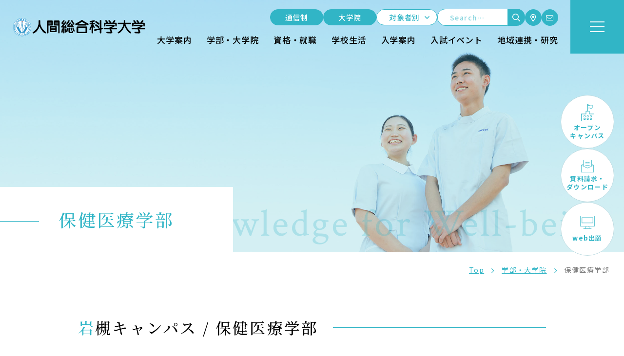

--- FILE ---
content_type: text/html; charset=UTF-8
request_url: https://www.human.ac.jp/department/insurance_medical/
body_size: 451034
content:
<!DOCTYPE html><html lang="ja" dir="ltr" itemscope itemtype="https://schema.org/WebSite"><head><meta charset="utf-8"><meta content="IE=Edge" http-equiv="X-UA-Compatible"><meta content="width=device-width" name="viewport"><meta content="telephone=no" name="format-detection"><meta content="保健医療学部 | 人間総合科学大学" name="title"><meta content="医療系大学「人間総合科学大学」のオフィシャルサイト。開設学科は通信制「心身健康科学科」、通学制「ヘルスフードサイエンス学科」「健康栄養学科」「看護学科」「リハビリテーション学科 理学療法学専攻・義肢装具学専攻」、大学院「心身健康科学専攻（通信制）」「健康栄養科学専攻（通学制）」　最寄り駅は蓮田キャンパスはJR宇都宮線「蓮田」駅、岩槻キャンパスは東武アーバンパークライン「岩槻」駅。" name="description"><meta content="保健医療学部 | 人間総合科学大学" itemprop="name"><meta content="医療系大学「人間総合科学大学」のオフィシャルサイト。開設学科は通信制「心身健康科学科」、通学制「ヘルスフードサイエンス学科」「健康栄養学科」「看護学科」「リハビリテーション学科 理学療法学専攻・義肢装具学専攻」、大学院「心身健康科学専攻（通信制）」「健康栄養科学専攻（通学制）」　最寄り駅は蓮田キャンパスはJR宇都宮線「蓮田」駅、岩槻キャンパスは東武アーバンパークライン「岩槻」駅。" itemprop="description"><meta content="website" property="og:type"><meta content="保健医療学部 | 人間総合科学大学" property="og:title"><meta content="医療系大学「人間総合科学大学」のオフィシャルサイト。開設学科は通信制「心身健康科学科」、通学制「ヘルスフードサイエンス学科」「健康栄養学科」「看護学科」「リハビリテーション学科 理学療法学専攻・義肢装具学専攻」、大学院「心身健康科学専攻（通信制）」「健康栄養科学専攻（通学制）」　最寄り駅は蓮田キャンパスはJR宇都宮線「蓮田」駅、岩槻キャンパスは東武アーバンパークライン「岩槻」駅。" property="og:description"><meta content="https://www.human.ac.jp/department/insurance_medical/" property="og:url"><meta content="https://www.human.ac.jp/wp/wp-content/themes/uhas/images/common/OGP.jpg" property="og:image"><link href='//fonts.googleapis.com' rel='preconnect dns-prefetch'><link href='//fonts.gstatic.com' rel='preconnect dns-prefetch'><link href='//www.google-analytics.com' rel='preconnect dns-prefetch'><link href='//ajaxzip3.github.io' rel='preconnect dns-prefetch'> <!-- favicon指定 --><link rel="apple-touch-icon" sizes="180x180" href="https://www.human.ac.jp/wp/wp-content/themes/uhas/images/favicon/apple-touch-icon.png"><link rel="icon" type="image/png" sizes="32x32" href="https://www.human.ac.jp/wp/wp-content/themes/uhas/images/favicon/favicon-32x32.png"><link rel="icon" type="image/png" sizes="16x16" href="https://www.human.ac.jp/wp/wp-content/themes/uhas/images/favicon/favicon-16x16.png"><link rel="manifest" href="https://www.human.ac.jp/wp/wp-content/themes/uhas/images/favicon/site.webmanifest" crossorigin="use-credentials"><meta name="msapplication-TileColor" content="#31b5c6"><meta name="theme-color" content="#ffffff"> <!-- Google Tag Manager --> <script>(function(w,d,s,l,i){w[l]=w[l]||[];w[l].push({'gtm.start':
new Date().getTime(),event:'gtm.js'});var f=d.getElementsByTagName(s)[0],
j=d.createElement(s),dl=l!='dataLayer'?'&l='+l:'';j.async=true;j.src=
'https://www.googletagmanager.com/gtm.js?id='+i+dl;f.parentNode.insertBefore(j,f);
})(window,document,'script','dataLayer','GTM-P2KHBXT');</script> <!-- End Google Tag Manager --> <!-- Google tag (gtag.js) --> <script async src="https://www.googletagmanager.com/gtag/js?id=UA-9362080-3"></script> <script>window.dataLayer = window.dataLayer || [];
    function gtag(){dataLayer.push(arguments);}
    gtag('js', new Date());

    gtag('config', 'UA-9362080-3');</script> <!-- Google Tag Manager by DISCO--> <script>(function(w,d,s,l,i){w[l]=w[l]||[];w[l].push({'gtm.start':
new Date().getTime(),event:'gtm.js'});var f=d.getElementsByTagName(s)[0],
j=d.createElement(s),dl=l!='dataLayer'?'&l='+l:'';j.async=true;j.src=
'https://www.googletagmanager.com/gtm.js?id='+i+dl;f.parentNode.insertBefore(j,f);
})(window,document,'script','dataLayer','GTM-KZPSZKMX');</script> <!-- End Google Tag Manager by DISCO--><link href="https://www.human.ac.jp/wp/wp-content/themes/uhas/css/all.min.css" class="async"><link href="https://cdnjs.cloudflare.com/ajax/libs/Swiper/8.0.7/swiper-bundle.css" class="async"><link href="https://www.human.ac.jp/wp/wp-content/themes/uhas/css/modaal.min.css" class="async"><link href="https://www.human.ac.jp/wp/wp-content/themes/uhas/css/scroll-hint.css" class="async"><link href="https://fonts.googleapis.com/css2?family=Crimson+Text:ital,wght@0,400;0,600;0,700;1,400;1,600;1,700&family=Noto+Sans+JP:wght@300;400;500;700;900&family=Noto+Serif+JP:wght@300;400;500;600;700&display=swap" class="async"><style>@charset "UTF-8";
/* http://meyerweb.com/eric/tools/css/reset/
   v2.0 | 20110126
   License: none (public domain)
*/
html, body, div, span, applet, object, iframe,
h1, h2, h3, h4, h5, h6, p, blockquote, pre,
a, abbr, acronym, address, big, cite, code,
del, dfn, em, img, ins, kbd, q, s, samp,
small, strike, strong, sub, sup, tt, var,
b, u, i, center,
dl, dt, dd, ol, ul, li,
fieldset, form, label, legend,
table, caption, tbody, tfoot, thead, tr, th, td,
article, aside, canvas, details, embed,
figure, figcaption, footer, header, hgroup,
menu, nav, output, ruby, section, summary,
time, mark, audio, video {
  margin: 0;
  padding: 0;
  border: 0;
  font-size: 100%;
  font: inherit;
  vertical-align: baseline;
}

/* HTML5 display-role reset for older browsers */
article, aside, details, figcaption, figure,
footer, header, hgroup, menu, nav, section {
  display: block;
}

body {
  line-height: 1;
}

ol, ul {
  list-style: none;
}

blockquote, q {
  quotes: none;
}

blockquote:before, blockquote:after,
q:before, q:after {
  content: "";
  content: none;
}

table {
  border-collapse: collapse;
  border-spacing: 0;
}

@media (min-width: 375px) {
  body {
    /* 375px以上 */
  }
}
@media (min-width: 601px) {
  body {
    /* WordPress601px以上 */
  }
}
@media (min-width: 783px) {
  body {
    /* WordPress783px以上 */
  }
}
@media (min-width: 768px) {
  body {
    /* タブレット以上 */
  }
}
@media (min-width: 960px) {
  body {
    /* PC（サイトのコンテンツ幅）以上 */
  }
}

[class^=module_column-col] .imgLink::before, [class*=module_gallery-] ul li a .head::before, [class^=module_column-col] .imgLink::after, [class*=module_gallery-] ul li a .head::after {
  content: "";
  display: block;
  position: absolute;
  right: 0;
  bottom: 0;
  z-index: 10;
  width: 40px;
  height: 40px;
  transition: 0.3s;
}
[class^=module_column-col] .imgLink::before, [class*=module_gallery-] ul li a .head::before {
  background-color: #31B5C6;
}
body.differentColor [class^=module_column-col] .imgLink::before, [class^=module_column-col] body.differentColor .imgLink::before, body.differentColor [class*=module_gallery-] ul li a .head::before, [class*=module_gallery-] ul li a body.differentColor .head::before {
  background-color: #2B5C9F;
}
[class^=module_column-col] .imgLink::after, [class*=module_gallery-] ul li a .head::after {
  content: "\f067";
  font-size: 20px;
  display: flex;
  align-items: center;
  justify-content: center;
  font-family: "Font Awesome 5 Pro";
  font-weight: 300;
  line-height: 1;
  color: #fff;
}

.module_titleSingle .head .category .label, .module_titleSingle-02 .head .category .label, .module_newsList-01 article .body .line .category .label, .module_newsCard-01 article .body .category .label, .module_newsCard-02 article .body .category .label {
  display: inline-block;
  min-width: 85px;
  border-radius: 22px;
  background-color: #fff;
  border: 1px solid #31B5C6;
  color: #31B5C6;
  letter-spacing: 1.2px;
  font-size: 12px;
  font-family: "Noto Sans JP", sans-serif;
  font-weight: 500;
  line-height: 1.5;
  padding: 2px 1em;
  margin: 0 5px 5px 0;
  text-align: center;
}
body.differentColor .module_titleSingle .head .category .label, .module_titleSingle .head .category body.differentColor .label, body.differentColor .module_titleSingle-02 .head .category .label, .module_titleSingle-02 .head .category body.differentColor .label, body.differentColor .module_newsList-01 article .body .line .category .label, .module_newsList-01 article .body .line .category body.differentColor .label, body.differentColor .module_newsCard-01 article .body .category .label, .module_newsCard-01 article .body .category body.differentColor .label, body.differentColor .module_newsCard-02 article .body .category .label, .module_newsCard-02 article .body .category body.differentColor .label {
  border: 1px solid #2B5C9F;
  color: #2B5C9F;
}
.module_titleSingle .head .category .tag.label, .module_titleSingle-02 .head .category .tag.label, .module_newsList-01 article .body .line .category .tag.label, .module_newsCard-01 article .body .category .tag.label, .module_newsCard-02 article .body .category .tag.label {
  background-color: #31B5C6;
  color: #fff;
  min-width: auto;
  padding: 0 15px;
}

@keyframes skewanime {
  100% {
    left: -10%; /*画面の見えていない左から右へ移動する終了地点*/
  }
}
@keyframes localNavi {
  100% {
    left: -20%; /*画面の見えていない左から右へ移動する終了地点*/
  }
}
@keyframes topDepartment {
  100% {
    left: -40%; /*画面の見えていない左から右へ移動する終了地点*/
  }
}
._button-checkbox .wpcf7-form-control .wpcf7-list-item input[type=radio] + .wpcf7-list-item-label, ._button-checkbox .wpcf7-form-control .wpcf7-list-item input[type=checkbox] + .wpcf7-list-item-label,
._button-radio .wpcf7-form-control .wpcf7-list-item input[type=radio] + .wpcf7-list-item-label,
._button-radio .wpcf7-form-control .wpcf7-list-item input[type=checkbox] + .wpcf7-list-item-label, .form_button-01, .module_password form .mp_submit-inner, .local_navigation .ln_links-01 > li > .lnl_title, .local_navigation .ln_links-01 > li > .lnl_wrapper > .lnl_inner > ul li._floor_third > .lnl_title, .top_button-01, .module_button-01, .module_button-02, .module_button-pager, .module_pager-03 li.back a, .module_linkButton-01 > ul > li .wrap, .module_linkButton-02 > ul > li .wrap, .module_linkButton-03 > ul > li .wrap {
  display: block;
  position: relative;
  overflow: hidden;
  background-color: #31B5C6;
  border: solid 1px #31B5C6;
  text-decoration: none;
  padding: 15px 40px;
  text-align: center;
  outline: none;
  transition: ease 0.3s;
  min-width: 250px;
  width: auto;
}
@media (min-width: 768px) {
  ._button-checkbox .wpcf7-form-control .wpcf7-list-item input[type=radio] + .wpcf7-list-item-label, ._button-checkbox .wpcf7-form-control .wpcf7-list-item input[type=checkbox] + .wpcf7-list-item-label,
  ._button-radio .wpcf7-form-control .wpcf7-list-item input[type=radio] + .wpcf7-list-item-label,
  ._button-radio .wpcf7-form-control .wpcf7-list-item input[type=checkbox] + .wpcf7-list-item-label, .form_button-01, .module_password form .mp_submit-inner, .local_navigation .ln_links-01 > li > .lnl_title, .local_navigation .ln_links-01 > li > .lnl_wrapper > .lnl_inner > ul li._floor_third > .lnl_title, .top_button-01, .module_button-01, .module_button-02, .module_button-pager, .module_pager-03 li.back a, .module_linkButton-01 > ul > li .wrap, .module_linkButton-02 > ul > li .wrap, .module_linkButton-03 > ul > li .wrap {
    padding: 15px 50px;
  }
}
body.differentColor ._button-checkbox .wpcf7-form-control .wpcf7-list-item input[type=radio] + .wpcf7-list-item-label, ._button-checkbox .wpcf7-form-control .wpcf7-list-item body.differentColor input[type=radio] + .wpcf7-list-item-label, body.differentColor ._button-checkbox .wpcf7-form-control .wpcf7-list-item input[type=checkbox] + .wpcf7-list-item-label, ._button-checkbox .wpcf7-form-control .wpcf7-list-item body.differentColor input[type=checkbox] + .wpcf7-list-item-label,
body.differentColor ._button-radio .wpcf7-form-control .wpcf7-list-item input[type=radio] + .wpcf7-list-item-label,
._button-radio .wpcf7-form-control .wpcf7-list-item body.differentColor input[type=radio] + .wpcf7-list-item-label,
body.differentColor ._button-radio .wpcf7-form-control .wpcf7-list-item input[type=checkbox] + .wpcf7-list-item-label,
._button-radio .wpcf7-form-control .wpcf7-list-item body.differentColor input[type=checkbox] + .wpcf7-list-item-label, body.differentColor .form_button-01, body.differentColor .module_password form .mp_submit-inner, .module_password form body.differentColor .mp_submit-inner, body.differentColor .local_navigation .ln_links-01 > li > .lnl_title, .local_navigation body.differentColor .ln_links-01 > li > .lnl_title, body.differentColor .local_navigation .ln_links-01 > li > .lnl_wrapper > .lnl_inner > ul li._floor_third > .lnl_title, .local_navigation .ln_links-01 > li > .lnl_wrapper > .lnl_inner > ul body.differentColor li._floor_third > .lnl_title, body.differentColor .top_button-01, body.differentColor .module_button-01, body.differentColor .module_button-02, body.differentColor .module_button-pager, body.differentColor .module_pager-03 li.back a, .module_pager-03 li.back body.differentColor a, body.differentColor .module_linkButton-01 > ul > li .wrap, .module_linkButton-01 > ul > li body.differentColor .wrap, body.differentColor .module_linkButton-02 > ul > li .wrap, .module_linkButton-02 > ul > li body.differentColor .wrap, body.differentColor .module_linkButton-03 > ul > li .wrap, .module_linkButton-03 > ul > li body.differentColor .wrap {
  background-color: #2B5C9F;
  border: solid 1px #2B5C9F;
}
._button-checkbox .wpcf7-form-control .wpcf7-list-item input[type=radio] + .wpcf7-list-item-label::after, ._button-checkbox .wpcf7-form-control .wpcf7-list-item input[type=checkbox] + .wpcf7-list-item-label::after,
._button-radio .wpcf7-form-control .wpcf7-list-item input[type=radio] + .wpcf7-list-item-label::after,
._button-radio .wpcf7-form-control .wpcf7-list-item input[type=checkbox] + .wpcf7-list-item-label::after, .form_button-01::after, .module_password form .mp_submit-inner::after, .local_navigation .ln_links-01 > li > .lnl_title::after, .local_navigation .ln_links-01 > li > .lnl_wrapper > .lnl_inner > ul li._floor_third > .lnl_title::after, .top_button-01::after, .module_button-01::after, .module_button-02::after, .module_button-pager::after, .module_pager-03 li.back a::after, .module_linkButton-01 > ul > li .wrap::after, .module_linkButton-02 > ul > li .wrap::after, .module_linkButton-03 > ul > li .wrap::after {
  content: "";
  width: 0;
  height: 0;
  border-style: solid;
  border-width: 0 0 15px 15px;
  border-color: transparent transparent #FDEA58 transparent;
  position: absolute;
  bottom: 0;
  right: 0;
  z-index: 10;
}
._button-checkbox .wpcf7-form-control .wpcf7-list-item input[type=radio] + .wpcf7-list-item-label span, ._button-checkbox .wpcf7-form-control .wpcf7-list-item input[type=checkbox] + .wpcf7-list-item-label span,
._button-radio .wpcf7-form-control .wpcf7-list-item input[type=radio] + .wpcf7-list-item-label span,
._button-radio .wpcf7-form-control .wpcf7-list-item input[type=checkbox] + .wpcf7-list-item-label span, .form_button-01 span, .module_password form .mp_submit-inner span, .local_navigation .ln_links-01 > li > .lnl_title span, .local_navigation .ln_links-01 > li > .lnl_wrapper > .lnl_inner > ul li._floor_third > .lnl_title span, .top_button-01 span, .module_button-01 span, .module_button-02 span, .module_button-pager span, .module_pager-03 li.back a span, .module_linkButton-01 > ul > li .wrap span, .module_linkButton-02 > ul > li .wrap span, .module_linkButton-03 > ul > li .wrap span {
  display: block;
  position: relative;
  z-index: 3;
  color: #fff;
}
@media (min-width: 960px) {
  ._button-checkbox .wpcf7-form-control .wpcf7-list-item input[type=radio] + .wpcf7-list-item-label:hover::before, ._button-checkbox .wpcf7-form-control .wpcf7-list-item input[type=checkbox] + .wpcf7-list-item-label:hover::before,
  ._button-radio .wpcf7-form-control .wpcf7-list-item input[type=radio] + .wpcf7-list-item-label:hover::before,
  ._button-radio .wpcf7-form-control .wpcf7-list-item input[type=checkbox] + .wpcf7-list-item-label:hover::before, .form_button-01:hover::before, .module_password form .mp_submit-inner:hover::before, .local_navigation .ln_links-01 > li > .lnl_title:hover::before, .local_navigation .ln_links-01 > li > .lnl_wrapper > .lnl_inner > ul li._floor_third > .lnl_title:hover::before, .top_button-01:hover::before, .module_button-01:hover::before, .module_button-02:hover::before, .module_button-pager:hover::before, .module_pager-03 li.back a:hover::before, .module_linkButton-01 > ul > li .wrap:hover::before, .module_linkButton-02 > ul > li .wrap:hover::before, .module_linkButton-03 > ul > li .wrap:hover::before {
    content: "";
    /*絶対配置で位置を指定*/
    position: absolute;
    top: 0;
    left: -130%;
    color: #31B5C6;
    background: #fff;
    width: 120%;
    height: 100%;
    transform: skewX(-25deg);
    animation: skewanime 0.5s forwards; /*アニメーションの名前と速度を定義*/
  }
  body.differentColor ._button-checkbox .wpcf7-form-control .wpcf7-list-item input[type=radio] + .wpcf7-list-item-label:hover::before, ._button-checkbox .wpcf7-form-control .wpcf7-list-item body.differentColor input[type=radio] + .wpcf7-list-item-label:hover::before, body.differentColor ._button-checkbox .wpcf7-form-control .wpcf7-list-item input[type=checkbox] + .wpcf7-list-item-label:hover::before, ._button-checkbox .wpcf7-form-control .wpcf7-list-item body.differentColor input[type=checkbox] + .wpcf7-list-item-label:hover::before,
  body.differentColor ._button-radio .wpcf7-form-control .wpcf7-list-item input[type=radio] + .wpcf7-list-item-label:hover::before,
  ._button-radio .wpcf7-form-control .wpcf7-list-item body.differentColor input[type=radio] + .wpcf7-list-item-label:hover::before,
  body.differentColor ._button-radio .wpcf7-form-control .wpcf7-list-item input[type=checkbox] + .wpcf7-list-item-label:hover::before,
  ._button-radio .wpcf7-form-control .wpcf7-list-item body.differentColor input[type=checkbox] + .wpcf7-list-item-label:hover::before, body.differentColor .form_button-01:hover::before, body.differentColor .module_password form .mp_submit-inner:hover::before, .module_password form body.differentColor .mp_submit-inner:hover::before, body.differentColor .local_navigation .ln_links-01 > li > .lnl_title:hover::before, .local_navigation body.differentColor .ln_links-01 > li > .lnl_title:hover::before, body.differentColor .local_navigation .ln_links-01 > li > .lnl_wrapper > .lnl_inner > ul li._floor_third > .lnl_title:hover::before, .local_navigation .ln_links-01 > li > .lnl_wrapper > .lnl_inner > ul body.differentColor li._floor_third > .lnl_title:hover::before, body.differentColor .top_button-01:hover::before, body.differentColor .module_button-01:hover::before, body.differentColor .module_button-02:hover::before, body.differentColor .module_button-pager:hover::before, body.differentColor .module_pager-03 li.back a:hover::before, .module_pager-03 li.back body.differentColor a:hover::before, body.differentColor .module_linkButton-01 > ul > li .wrap:hover::before, .module_linkButton-01 > ul > li body.differentColor .wrap:hover::before, body.differentColor .module_linkButton-02 > ul > li .wrap:hover::before, .module_linkButton-02 > ul > li body.differentColor .wrap:hover::before, body.differentColor .module_linkButton-03 > ul > li .wrap:hover::before, .module_linkButton-03 > ul > li body.differentColor .wrap:hover::before {
    color: #2B5C9F;
  }
  ._button-checkbox .wpcf7-form-control .wpcf7-list-item input[type=radio] + .wpcf7-list-item-label:hover span, ._button-checkbox .wpcf7-form-control .wpcf7-list-item input[type=checkbox] + .wpcf7-list-item-label:hover span,
  ._button-radio .wpcf7-form-control .wpcf7-list-item input[type=radio] + .wpcf7-list-item-label:hover span,
  ._button-radio .wpcf7-form-control .wpcf7-list-item input[type=checkbox] + .wpcf7-list-item-label:hover span, .form_button-01:hover span, .module_password form .mp_submit-inner:hover span, .local_navigation .ln_links-01 > li > .lnl_title:hover span, .local_navigation .ln_links-01 > li > .lnl_wrapper > .lnl_inner > ul li._floor_third > .lnl_title:hover span, .top_button-01:hover span, .module_button-01:hover span, .module_button-02:hover span, .module_button-pager:hover span, .module_pager-03 li.back a:hover span, .module_linkButton-01 > ul > li .wrap:hover span, .module_linkButton-02 > ul > li .wrap:hover span, .module_linkButton-03 > ul > li .wrap:hover span {
    color: #31B5C6;
  }
  body.differentColor ._button-checkbox .wpcf7-form-control .wpcf7-list-item input[type=radio] + .wpcf7-list-item-label:hover span, ._button-checkbox .wpcf7-form-control .wpcf7-list-item body.differentColor input[type=radio] + .wpcf7-list-item-label:hover span, body.differentColor ._button-checkbox .wpcf7-form-control .wpcf7-list-item input[type=checkbox] + .wpcf7-list-item-label:hover span, ._button-checkbox .wpcf7-form-control .wpcf7-list-item body.differentColor input[type=checkbox] + .wpcf7-list-item-label:hover span,
  body.differentColor ._button-radio .wpcf7-form-control .wpcf7-list-item input[type=radio] + .wpcf7-list-item-label:hover span,
  ._button-radio .wpcf7-form-control .wpcf7-list-item body.differentColor input[type=radio] + .wpcf7-list-item-label:hover span,
  body.differentColor ._button-radio .wpcf7-form-control .wpcf7-list-item input[type=checkbox] + .wpcf7-list-item-label:hover span,
  ._button-radio .wpcf7-form-control .wpcf7-list-item body.differentColor input[type=checkbox] + .wpcf7-list-item-label:hover span, body.differentColor .form_button-01:hover span, body.differentColor .module_password form .mp_submit-inner:hover span, .module_password form body.differentColor .mp_submit-inner:hover span, body.differentColor .local_navigation .ln_links-01 > li > .lnl_title:hover span, .local_navigation body.differentColor .ln_links-01 > li > .lnl_title:hover span, body.differentColor .local_navigation .ln_links-01 > li > .lnl_wrapper > .lnl_inner > ul li._floor_third > .lnl_title:hover span, .local_navigation .ln_links-01 > li > .lnl_wrapper > .lnl_inner > ul body.differentColor li._floor_third > .lnl_title:hover span, body.differentColor .top_button-01:hover span, body.differentColor .module_button-01:hover span, body.differentColor .module_button-02:hover span, body.differentColor .module_button-pager:hover span, body.differentColor .module_pager-03 li.back a:hover span, .module_pager-03 li.back body.differentColor a:hover span, body.differentColor .module_linkButton-01 > ul > li .wrap:hover span, .module_linkButton-01 > ul > li body.differentColor .wrap:hover span, body.differentColor .module_linkButton-02 > ul > li .wrap:hover span, .module_linkButton-02 > ul > li body.differentColor .wrap:hover span, body.differentColor .module_linkButton-03 > ul > li .wrap:hover span, .module_linkButton-03 > ul > li body.differentColor .wrap:hover span {
    color: #2B5C9F;
  }
}

.global_header .gh_menu {
  display: flex;
  flex-direction: column;
  justify-content: center;
  align-items: center;
  width: 65px;
  height: 65px;
  background-color: #31B5C6;
  color: #fff;
}
body.differentColor .global_header .gh_menu, .global_header body.differentColor .gh_menu {
  background-color: #2B5C9F;
}
@media (min-width: 1061px) {
  .global_header .gh_menu {
    width: 90px;
    height: 90px;
  }
}
@media (min-width: 1151px) {
  .global_header .gh_menu {
    width: 110px;
    height: 110px;
  }
}
.global_header .gh_menu .icon {
  width: 100%;
}
.global_header .gh_menu i {
  width: 100%;
}
.global_header .gh_menu .icon {
  display: block;
  position: relative;
  top: 0;
  width: 25px;
  height: 2px;
  background-color: #fff;
  transition: 0.3s;
}
@media (min-width: 1061px) {
  .global_header .gh_menu .icon {
    width: 30px;
  }
}
body._open-menu .global_header .gh_menu .icon, .global_header body._open-menu .gh_menu .icon {
  background-color: transparent;
}
.global_header .gh_menu .icon::before, .global_header .gh_menu .icon::after {
  content: "";
  display: block;
  position: absolute;
  left: 0;
  width: 100%;
  height: 2px;
  transition: 0.3s;
  background-color: #fff;
}
.global_header .gh_menu .icon::before {
  top: -8px;
}
@media (min-width: 1061px) {
  .global_header .gh_menu .icon::before {
    top: -10px;
  }
}
body._open-menu .global_header .gh_menu .icon::before, .global_header body._open-menu .gh_menu .icon::before {
  top: 0;
  transform: rotate(45deg);
}
.global_header .gh_menu .icon::after {
  top: 8px;
}
@media (min-width: 1061px) {
  .global_header .gh_menu .icon::after {
    top: 10px;
  }
}
body._open-menu .global_header .gh_menu .icon::after, .global_header body._open-menu .gh_menu .icon::after {
  top: 0;
  transform: rotate(-45deg);
}
.global_header .gh_menu i {
  margin-top: 20px;
  font-size: 10px;
}

.file label, input:not([type=checkbox]):not([type=radio]):not([type=file]):not([type=button]):not([type=submit]):not([type=search]),
select,
textarea, .module_search-01 .ms_from .ms_input, .module_search-02 .ms_from .ms_input {
  border: 1px solid #FAFAFA;
  padding: 0.5em 1em;
  width: 100%;
  height: 50px;
  background-color: #FAFAFA;
  font-size: 16px;
  transition: border-color 0.3s, background-color 0.3s;
}
.file label:hover, input:hover:not([type=checkbox]):not([type=radio]):not([type=file]):not([type=button]):not([type=submit]):not([type=search]),
select:hover,
textarea:hover, .module_search-01 .ms_from .ms_input:hover, .module_search-02 .ms_from .ms_input:hover {
  border-color: #31B5C6 !important;
}
body.differentColor .file label:hover, .file body.differentColor label:hover, body.differentColor input:hover:not([type=checkbox]):not([type=radio]):not([type=file]):not([type=button]):not([type=submit]):not([type=search]),
body.differentColor select:hover,
body.differentColor textarea:hover, body.differentColor .module_search-01 .ms_from .ms_input:hover, .module_search-01 .ms_from body.differentColor .ms_input:hover, body.differentColor .module_search-02 .ms_from .ms_input:hover, .module_search-02 .ms_from body.differentColor .ms_input:hover {
  border-color: #2B5C9F !important;
}
.file label:focus, input:focus:not([type=checkbox]):not([type=radio]):not([type=file]):not([type=button]):not([type=submit]):not([type=search]),
select:focus,
textarea:focus, .module_search-01 .ms_from .ms_input:focus, .module_search-02 .ms_from .ms_input:focus {
  border-color: #31B5C6 !important;
  background-color: #fff;
}
body.differentColor .file label:focus, .file body.differentColor label:focus, body.differentColor input:focus:not([type=checkbox]):not([type=radio]):not([type=file]):not([type=button]):not([type=submit]):not([type=search]),
body.differentColor select:focus,
body.differentColor textarea:focus, body.differentColor .module_search-01 .ms_from .ms_input:focus, .module_search-01 .ms_from body.differentColor .ms_input:focus, body.differentColor .module_search-02 .ms_from .ms_input:focus, .module_search-02 .ms_from body.differentColor .ms_input:focus {
  border-color: #2B5C9F !important;
}
.file label:-webkit-autofill, input:-webkit-autofill:not([type=checkbox]):not([type=radio]):not([type=file]):not([type=button]):not([type=submit]):not([type=search]),
select:-webkit-autofill,
textarea:-webkit-autofill, .module_search-01 .ms_from .ms_input:-webkit-autofill, .module_search-02 .ms_from .ms_input:-webkit-autofill {
  -webkit-box-shadow: 0 0 0 1000px #fff inset;
}
.file label[readonly=readonly], input[readonly=readonly]:not([type=checkbox]):not([type=radio]):not([type=file]):not([type=button]):not([type=submit]):not([type=search]),
select[readonly=readonly],
textarea[readonly=readonly], .module_search-01 .ms_from [readonly=readonly].ms_input, .module_search-02 .ms_from [readonly=readonly].ms_input, .file label[readonly], input[readonly]:not([type=checkbox]):not([type=radio]):not([type=file]):not([type=button]):not([type=submit]):not([type=search]),
select[readonly],
textarea[readonly], .module_search-01 .ms_from [readonly].ms_input, .module_search-02 .ms_from [readonly].ms_input, form.custom-wpcf7c-confirmed:not([novalidate=novalidate]) .file label, .file form.custom-wpcf7c-confirmed:not([novalidate=novalidate]) label, form.custom-wpcf7c-confirmed:not([novalidate=novalidate]) input:not([type=checkbox]):not([type=radio]):not([type=file]):not([type=button]):not([type=submit]):not([type=search]),
form.custom-wpcf7c-confirmed:not([novalidate=novalidate]) select,
form.custom-wpcf7c-confirmed:not([novalidate=novalidate]) textarea, form.custom-wpcf7c-confirmed:not([novalidate=novalidate]) .module_search-01 .ms_from .ms_input, .module_search-01 .ms_from form.custom-wpcf7c-confirmed:not([novalidate=novalidate]) .ms_input, form.custom-wpcf7c-confirmed:not([novalidate=novalidate]) .module_search-02 .ms_from .ms_input, .module_search-02 .ms_from form.custom-wpcf7c-confirmed:not([novalidate=novalidate]) .ms_input {
  border-color: transparent !important;
  background-color: transparent !important;
  color: #000;
}

.module_movie, .module_map {
  position: relative;
  overflow: hidden;
  padding: 0 0 56.25%;
  width: 100%;
  height: 0;
}
.module_movie iframe, .module_map iframe {
  position: absolute;
  top: 0;
  left: 0;
  width: 100% !important;
  height: 100% !important;
}

ul.module_list-01 li, ul.module_list-notes-01 li, ol.module_list-01 li {
  position: relative;
  padding-left: 25px;
}
ul.module_list-01 li::before, ul.module_list-notes-01 li::before, ol.module_list-01 li::before {
  content: "";
  position: absolute;
}
.module_column-col1._left ul.module_list-01 li, .module_column-col1._left ul.module_list-notes-01 li, .module_column-col1._left ol.module_list-01 li {
  display: flex;
}
ul.module_list-01 li + li, ul.module_list-notes-01 li + li, ol.module_list-01 li + li {
  margin-top: 15px;
}
ul.module_list-01 li ul li:first-child, ul.module_list-notes-01 li ul li:first-child, ol.module_list-01 li ul li:first-child,
ul.module_list-01 li ol li:first-child,
ul.module_list-notes-01 li ol li:first-child,
ol.module_list-01 li ol li:first-child {
  margin-top: 0.5em;
}

.module_table-01 {
  height: auto !important;
  border: solid 1px #31B5C6;
}
body.differentColor .module_table-01 {
  border-color: #2B5C9F;
}
@media (min-width: 768px) {
  .module_table-01 {
    width: 100% !important;
  }
}
.module_table-01 thead,
.module_table-01 tbody,
.module_table-01 tfoot {
  width: 100%;
}
.module_table-01 thead tr th {
  text-align: center;
}
.module_table-01 tr th,
.module_table-01 tr td {
  border: solid 1px #31B5C6;
  min-width: 15em;
  padding: 15px 20px;
}
body.differentColor .module_table-01 tr th,
body.differentColor .module_table-01 tr td {
  border-color: #2B5C9F;
}
@media (min-width: 768px) {
  .module_table-01 tr th,
  .module_table-01 tr td {
    min-width: auto;
  }
}
.module_table-01 tr th {
  background-color: #31B5C6;
  font-weight: 600;
  border-color: #fff;
  color: #fff;
  text-align: left;
  line-height: 1.5;
}
body.differentColor .module_table-01 tr th {
  background-color: #2B5C9F;
  border-color: #fff;
}
.module_table-01 tr td {
  background-color: rgba(49, 181, 198, 0.0509803922);
  line-height: 1.5;
}
body.differentColor .module_table-01 tr td {
  background-color: rgba(43, 92, 159, 0.0509803922);
}

.module_column-col2 {
  display: flex;
}
@media (min-width: 768px) {
  .module_column-col2 {
    justify-content: space-between;
  }
}
.module_column-col2 img {
  width: 100%;
}
@media (min-width: 768px) {
  .module_column-col2 img {
    width: auto;
  }
}

span.caption {
  display: block;
  margin-top: 15px;
  font-size: 14px;
  letter-spacing: 1.4px;
  line-height: 1.5;
  font-family: "Noto Sans JP", sans-serif;
  font-weight: 600;
  color: #31B5C6;
}
body.differentColor span.caption {
  color: #2B5C9F;
}

* {
  box-sizing: border-box;
  -webkit-text-size-adjust: 100%;
  -moz-osx-font-smoothing: grayscale;
  -webkit-font-smoothing: antialiased;
}
*:focus {
  outline: none;
}
*::before, *::after {
  box-sizing: border-box;
}

main {
  display: block;
}

hr {
  display: block;
  margin: 1em 0;
  border: 0;
  padding: 0;
  height: 1px;
  border-top: 1px solid #cccccc;
}

button {
  cursor: pointer;
}

button, fieldset, form, input, label,
legend, select, textarea {
  -moz-appearance: none;
  -webkit-appearance: none;
  appearance: none;
  outline: none;
  border-radius: 0;
  border: none;
  margin: 0;
  padding: 0;
  font: inherit;
  vertical-align: baseline;
}

input, textarea {
  max-width: 100%;
}

input[type=button], input[type=reset], input[type=submit], button {
  cursor: pointer;
}

html {
  font-size: 10px;
}

body {
  position: relative;
  z-index: 0;
  background: #fff;
  font-family: "Noto Sans JP", sans-serif;
  font-weight: 400;
  line-height: 2;
  font-size: 1.6rem;
  letter-spacing: 1.6px;
  color: #000;
  word-wrap: break-word;
  overflow-wrap: break-word;
}
body._contentFixed {
  position: fixed;
  width: 100%;
  height: 100%;
  /*
  @include breakPoint_over-TB {
    position: relative;
    width: auto;
    height: auto;
  }*/
}

a {
  margin: 0;
  padding: 0;
  background: transparent;
  font: inherit;
  color: #31B5C6;
  text-decoration: underline;
  vertical-align: baseline;
}
body.differentColor a {
  color: #2B5C9F;
}
a:hover, a:focus, a:active {
  text-decoration: none;
}
@media (min-width: 768px) {
  a[href^="tel:"] {
    display: inline-block;
    color: inherit;
    text-decoration: inherit;
    pointer-events: none;
  }
}

img {
  max-width: 100%;
  height: auto;
  vertical-align: top;
}

sup,
sub {
  font-size: 78%;
}

sup {
  vertical-align: super;
}

sub {
  vertical-align: sub;
}

:-moz-placeholder-shown {
  color: #7E7E7E;
}

:placeholder-shown {
  color: #7E7E7E;
}

::-webkit-input-placeholder {
  color: #7E7E7E;
  opacity: 1;
}

:-moz-placeholder {
  color: #7E7E7E;
}

::-moz-placeholder {
  color: #7E7E7E;
  opacity: 1;
}

:-ms-input-placeholder {
  color: #7E7E7E;
}

::-webkit-search-cancel-button {
  -webkit-appearance: none;
}

.clearFix::after {
  clear: both;
  content: ".";
  display: block;
  height: 0;
  visibility: hidden;
}

@media (min-width: 768px) {
  ._font-sizeS {
    font-size: 1.2rem;
  }
}

@media (min-width: 768px) {
  ._font-sizeM {
    font-size: 1.4rem;
  }
}

@media (min-width: 768px) {
  ._font-sizeL {
    font-size: 1.8rem;
  }
}

._hide {
  display: none !important;
}

._align-right {
  text-align: right !important;
}

._align-left {
  text-align: left !important;
}

._align-center {
  text-align: center !important;
}

._indent {
  text-indent: 1rem !important;
}

._block-right {
  margin-right: 0 !important;
  margin-left: auto !important;
}

._block-center {
  margin-right: auto !important;
  margin-left: auto !important;
}

._block-left {
  margin-right: auto !important;
  margin-left: 0 !important;
}

._font-normal {
  font-weight: normal !important;
}

._font-bold {
  font-weight: bold !important;
}

._text-italic {
  font-style: italic !important;
}

._text-underline {
  text-decoration: underline !important;
}

._text-blink {
  text-decoration: blink !important;
}

._text-line_through {
  text-decoration: line-through !important;
}

@media (min-width: 768px) {
  ._only-SP {
    display: none !important;
  }
}

@media (min-width: 960px) {
  ._under-TB {
    display: none !important;
  }
}

@media (min-width: 1061px) {
  ._under-TB-02 {
    display: none !important;
  }
}

._over-TB {
  display: none !important;
}
@media (min-width: 768px) {
  ._over-TB {
    display: block !important;
  }
}

._over-PC {
  display: none !important;
}
@media (min-width: 960px) {
  ._over-PC {
    display: block !important;
  }
}

._over-PC-02 {
  display: none !important;
}
@media (min-width: 1061px) {
  ._over-PC-02 {
    display: block !important;
  }
}

p:not([class]) {
  display: flow-root;
}

a._disabled {
  pointer-events: none !important;
}

.global_inner {
  position: relative;
  width: 100%;
  padding: 0 20px;
  transition: padding 0.3s;
}
@media (min-width: 768px) {
  .global_inner {
    padding: 0 60px;
    margin: 0 auto;
    max-width: calc(960px + 120px);
  }
}
@media (min-width: 768px) {
  .global_inner._column {
    display: flex;
    justify-content: space-between;
  }
}
@media (min-width: 768px) {
  body.single-post .global_contents .global_inner, body.blog .global_contents .global_inner, body.category .global_contents .global_inner, body.tag .global_contents .global_inner, body.date .global_contents .global_inner, body.archive .global_contents .global_inner, body.single-newslist_g .global_contents .global_inner, body.single-newslist_c .global_contents .global_inner {
    display: block;
    max-width: calc(1140px + 120px);
  }
}
@media (min-width: 960px) {
  body.single-post .global_contents .global_inner, body.blog .global_contents .global_inner, body.category .global_contents .global_inner, body.tag .global_contents .global_inner, body.date .global_contents .global_inner, body.archive .global_contents .global_inner, body.single-newslist_g .global_contents .global_inner, body.single-newslist_c .global_contents .global_inner {
    display: flex;
  }
}
@media (min-width: 768px) {
  body.post-type-archive-teacher .global_inner {
    max-width: calc(960px + 120px) !important;
  }
}

.content_inner {
  position: relative;
  width: 100%;
  padding: 0 20px;
  transition: padding 0.3s;
}
@media (min-width: 768px) {
  .content_inner {
    padding: 0 60px;
    margin: 0 auto;
  }
}
@media (min-width: 768px) {
  .content_inner {
    max-width: calc(960px + 120px);
  }
}

section {
  transition: padding 0.3s;
}

p:not([class]) + p:not([class]),
p:not([class]) + p[class^=_],
p:not([class]) + div.wp-caption,
p[class^=_] + p:not([class]),
p[class^=_] + p[class^=_],
p[class^=_] + div.wp-caption,
div.wp-caption + p:not([class]),
div.wp-caption + p[class^=_],
div.wp-caption + div.wp-caption {
  margin-top: 1.5em;
}
p:not([class]) + [class*=module_], [class*=module_] + p:not([class]),
p[class^=_] + [class*=module_],
[class*=module_] + p[class^=_],
div.wp-caption + [class*=module_],
[class*=module_] + div.wp-caption {
  margin-top: 50px;
}
.module_button + p:not([class]), p:not([class]) + .module_button,
.module_button + p[class^=_],
p[class^=_] + .module_button,
.module_button + div.wp-caption,
div.wp-caption + .module_button {
  margin-top: 30px;
}
[class*=module_line] + p:not([class]),
[class*=module_line] + p[class^=_],
[class*=module_line] + div.wp-caption {
  margin-top: 30px;
}
p:not([class]) + [class*=module_list], [class*=module_list] + p:not([class]),
p[class^=_] + [class*=module_list],
[class*=module_list] + p[class^=_],
div.wp-caption + [class*=module_list],
[class*=module_list] + div.wp-caption {
  margin-top: 30px;
}
[class*=module_title] + p:not([class]),
[class*=module_title] + p[class^=_],
[class*=module_title] + div.wp-caption {
  margin-top: 0;
}

[class*=module_] + [class*=module_] {
  margin-top: 30px;
}
[class*=module_] + [class*=module_column], [class*=module_column] + [class*=module_] {
  margin-top: 30px;
}
@media (min-width: 768px) {
  [class*=module_] + [class*=module_column], [class*=module_column] + [class*=module_] {
    margin-top: 50px;
  }
}
[class*=module_] + [class*=module_button-] {
  margin-top: 0;
}
[class*=module_] + .module_button {
  margin-top: 30px;
}
@media (min-width: 768px) {
  [class*=module_] + .module_button {
    margin-top: 30px;
  }
}
[class*=module_line] + [class*=module_] {
  margin-top: 30px;
}
@media (min-width: 768px) {
  [class*=module_line] + [class*=module_] {
    margin-top: 30px;
  }
}
@media (min-width: 768px) {
  [class*=module_card] + [class*=module_], [class*=module_] + [class*=module_card] {
    margin-top: 50px;
  }
}
.archive_navigation + [class*=module_] {
  margin-top: 40px;
}
[class*=module_title] + [class*=module_] {
  margin-top: 0;
}
@media (min-width: 768px) {
  [class*=module_title] + [class*=module_] {
    margin-top: 0;
  }
}

[class*=module_contents-] + [class*=module_contents-] {
  margin-top: 70px;
}
@media (min-width: 768px) {
  [class*=module_contents-] + [class*=module_contents-] {
    margin-top: 125px;
  }
}

p:not([class]) ~ .module_title-01, p:not([class]) ~ [class*=col]:not([class*=_bg_box]) > .module_title-01,
div.wp-caption ~ .module_title-01,
div.wp-caption ~ [class*=col]:not([class*=_bg_box]) > .module_title-01,
[class*=module_] ~ .module_title-01,
[class*=module_] ~ [class*=col]:not([class*=_bg_box]) > .module_title-01 {
  margin-top: 90px;
}
@media (min-width: 768px) {
  p:not([class]) ~ .module_title-01, p:not([class]) ~ [class*=col]:not([class*=_bg_box]) > .module_title-01,
  div.wp-caption ~ .module_title-01,
  div.wp-caption ~ [class*=col]:not([class*=_bg_box]) > .module_title-01,
  [class*=module_] ~ .module_title-01,
  [class*=module_] ~ [class*=col]:not([class*=_bg_box]) > .module_title-01 {
    margin-top: 120px;
  }
}
p:not([class]) ~ .module_title-02, p:not([class]) ~ [class*=col]:not([class*=_bg_box]) > .module_title-02,
div.wp-caption ~ .module_title-02,
div.wp-caption ~ [class*=col]:not([class*=_bg_box]) > .module_title-02,
[class*=module_] ~ .module_title-02,
[class*=module_] ~ [class*=col]:not([class*=_bg_box]) > .module_title-02 {
  margin-top: 60px;
}
p:not([class]) ~ .module_title-03, p:not([class]) ~ .module_title-04, p:not([class]) ~ .module_title-05, p:not([class]) ~ [class*=col]:not([class*=_bg_box]) > .module_title-03, p:not([class]) ~ [class*=col]:not([class*=_bg_box]) > .module_title-04, p:not([class]) ~ [class*=col]:not([class*=_bg_box]) > .module_title-05,
div.wp-caption ~ .module_title-03,
div.wp-caption ~ .module_title-04,
div.wp-caption ~ .module_title-05,
div.wp-caption ~ [class*=col]:not([class*=_bg_box]) > .module_title-03,
div.wp-caption ~ [class*=col]:not([class*=_bg_box]) > .module_title-04,
div.wp-caption ~ [class*=col]:not([class*=_bg_box]) > .module_title-05,
[class*=module_] ~ .module_title-03,
[class*=module_] ~ .module_title-04,
[class*=module_] ~ .module_title-05,
[class*=module_] ~ [class*=col]:not([class*=_bg_box]) > .module_title-03,
[class*=module_] ~ [class*=col]:not([class*=_bg_box]) > .module_title-04,
[class*=module_] ~ [class*=col]:not([class*=_bg_box]) > .module_title-05 {
  margin-top: 30px;
}

[class*=module_title] + .module_title-03, [class*=module_title] + .module_title-04, [class*=module_title] + [class^=col]:not([class*=_bg_box]) .module_title-03:first-child, [class*=module_title] + [class^=col]:not([class*=_bg_box]) .module_title-04:first-child {
  margin-top: 30px !important;
}

@media (min-width: 768px) {
  .module_title-01 + [class*=module_contents], .module_title-01 + [class*=module_navigation], .module_title-01 + [class*=module_linkButton], .module_title-01 + [class*=module_listMenu] {
    margin-top: 50px;
  }
}

.module_title-01 + .module_title-02 {
  margin-top: 30px !important;
}

.module_titleSingle + * {
  margin-top: 0 !important;
}

.module_column-col1._module_color-bg + .module_column-col2._module_color-bg, .module_column-col1._module_color-bg + .module_column-col1._module_color-bg {
  margin-top: 30px !important;
}

.module_column-col2._module_color-bg + .module_column-col2._module_color-bg, .module_column-col2._module_color-bg + .module_column-col1._module_color-bg {
  margin-top: 30px !important;
}

._bg_color-gray-01 {
  background-color: #FAFAFA;
}

.module_line-01 {
  margin: 30px 0 !important;
  border-color: #31B5C6;
  border-style: solid;
  border-width: 1px;
  border-bottom: none;
}
body.differentColor .module_line-01 {
  border-color: #2B5C9F;
}

.module_line-02 {
  margin: 80px 0 !important;
  border-color: #DDDDDD;
  border-style: solid;
  border-width: 1px;
  border-bottom: none;
}
.global_contents em {
  font-style: italic;
}
.global_contents strong {
  font-weight: bold;
}
.global_contents span[style*=underline] {
  background: linear-gradient(to bottom, rgba(253, 234, 88, 0) 0%, rgba(253, 234, 88, 0) 60%, #FDEA58 61%, #FDEA58 100%);
  text-decoration: none !important;
}

[class^=icon-]::after {
  display: inline-block;
  content: "";
  font-family: "Font Awesome 5 Pro";
  font-weight: 400;
  line-height: 1;
}

.icon-blank::after {
  content: "\f2d2";
}

.icon-file::after {
  content: "\f15b";
}

.icon-pdf::after {
  content: "\f1c1";
}

.icon-none::after {
  content: none;
}

[class^=module_button-] span::after, [class^=module_button-][target=_blank] span::after, [class^=module_button-][href$=".pdf"] span::after, [class^=module_button-][href$=".doc"] span::after, [class^=module_button-][href$=".docx"] span::after, [class^=module_button-][href$=".docm"] span::after, [class^=module_button-][href$=".xls"] span::after, [class^=module_button-][href$=".xlsx"] span::after, [class^=module_button-][href$=".xlsm"] span::after {
  font-family: "Font Awesome 5 Pro";
  font-weight: 400;
  line-height: 1;
}
[class^=module_button-][target=_blank] span::after {
  content: "\f2d2";
}
[class^=module_button-] .icon-file::after {
  content: "\f15b";
}
[class^=module_button-][href$=".doc"] span::after, [class^=module_button-][href$=".docx"] span::after, [class^=module_button-][href$=".docm"] span::after, [class^=module_button-][href$=".xls"] span::after, [class^=module_button-][href$=".xlsx"] span::after, [class^=module_button-][href$=".xlsm"] span::after {
  content: "\f15b";
}
[class^=module_button-][href$=".pdf"] span::after {
  content: "\f1c1";
}

.global_contents [class^=module_column-col] p a:not([class])[href$=".pdf"]::after, .global_contents [class^=module_column-col] p a:not([class])[href$=".doc"]::after, .global_contents [class^=module_column-col] p a:not([class])[href$=".docx"]::after, .global_contents [class^=module_column-col] p a:not([class])[href$=".docm"]::after, .global_contents [class^=module_column-col] p a:not([class])[href$=".xls"]::after, .global_contents [class^=module_column-col] p a:not([class])[href$=".xlsx"]::after, .global_contents [class^=module_column-col] p a:not([class])[href$=".xlsm"]::after,
.global_contents [class^=module_column-col] p a.icon-blank[href$=".pdf"]::after,
.global_contents [class^=module_column-col] p a.icon-blank[href$=".doc"]::after,
.global_contents [class^=module_column-col] p a.icon-blank[href$=".docx"]::after,
.global_contents [class^=module_column-col] p a.icon-blank[href$=".docm"]::after,
.global_contents [class^=module_column-col] p a.icon-blank[href$=".xls"]::after,
.global_contents [class^=module_column-col] p a.icon-blank[href$=".xlsx"]::after,
.global_contents [class^=module_column-col] p a.icon-blank[href$=".xlsm"]::after,
.global_contents [class^=module_column-col] td a:not([class])[href$=".pdf"]::after,
.global_contents [class^=module_column-col] td a:not([class])[href$=".doc"]::after,
.global_contents [class^=module_column-col] td a:not([class])[href$=".docx"]::after,
.global_contents [class^=module_column-col] td a:not([class])[href$=".docm"]::after,
.global_contents [class^=module_column-col] td a:not([class])[href$=".xls"]::after,
.global_contents [class^=module_column-col] td a:not([class])[href$=".xlsx"]::after,
.global_contents [class^=module_column-col] td a:not([class])[href$=".xlsm"]::after,
.global_contents [class^=module_column-col] td a.icon-blank[href$=".pdf"]::after,
.global_contents [class^=module_column-col] td a.icon-blank[href$=".doc"]::after,
.global_contents [class^=module_column-col] td a.icon-blank[href$=".docx"]::after,
.global_contents [class^=module_column-col] td a.icon-blank[href$=".docm"]::after,
.global_contents [class^=module_column-col] td a.icon-blank[href$=".xls"]::after,
.global_contents [class^=module_column-col] td a.icon-blank[href$=".xlsx"]::after,
.global_contents [class^=module_column-col] td a.icon-blank[href$=".xlsm"]::after,
.global_contents [class^=module_column-col] [class^=module_list-] a:not([class])[href$=".pdf"]::after,
.global_contents [class^=module_column-col] [class^=module_list-] a:not([class])[href$=".doc"]::after,
.global_contents [class^=module_column-col] [class^=module_list-] a:not([class])[href$=".docx"]::after,
.global_contents [class^=module_column-col] [class^=module_list-] a:not([class])[href$=".docm"]::after,
.global_contents [class^=module_column-col] [class^=module_list-] a:not([class])[href$=".xls"]::after,
.global_contents [class^=module_column-col] [class^=module_list-] a:not([class])[href$=".xlsx"]::after,
.global_contents [class^=module_column-col] [class^=module_list-] a:not([class])[href$=".xlsm"]::after,
.global_contents [class^=module_column-col] [class^=module_list-] a.icon-blank[href$=".pdf"]::after,
.global_contents [class^=module_column-col] [class^=module_list-] a.icon-blank[href$=".doc"]::after,
.global_contents [class^=module_column-col] [class^=module_list-] a.icon-blank[href$=".docx"]::after,
.global_contents [class^=module_column-col] [class^=module_list-] a.icon-blank[href$=".docm"]::after,
.global_contents [class^=module_column-col] [class^=module_list-] a.icon-blank[href$=".xls"]::after,
.global_contents [class^=module_column-col] [class^=module_list-] a.icon-blank[href$=".xlsx"]::after,
.global_contents [class^=module_column-col] [class^=module_list-] a.icon-blank[href$=".xlsm"]::after {
  display: inline-block;
  margin-right: 0.25em;
  margin-left: 0.25em;
  background: none;
  font-family: "Font Awesome 5 Pro";
  font-weight: 400;
  line-height: 1;
}
.global_contents [class^=module_column-col] p a:not([class])[href$=".doc"]::after, .global_contents [class^=module_column-col] p a:not([class])[href$=".docx"]::after, .global_contents [class^=module_column-col] p a:not([class])[href$=".docm"]::after, .global_contents [class^=module_column-col] p a:not([class])[href$=".xls"]::after, .global_contents [class^=module_column-col] p a:not([class])[href$=".xlsx"]::after, .global_contents [class^=module_column-col] p a:not([class])[href$=".xlsm"]::after,
.global_contents [class^=module_column-col] p a.icon-blank[href$=".doc"]::after,
.global_contents [class^=module_column-col] p a.icon-blank[href$=".docx"]::after,
.global_contents [class^=module_column-col] p a.icon-blank[href$=".docm"]::after,
.global_contents [class^=module_column-col] p a.icon-blank[href$=".xls"]::after,
.global_contents [class^=module_column-col] p a.icon-blank[href$=".xlsx"]::after,
.global_contents [class^=module_column-col] p a.icon-blank[href$=".xlsm"]::after,
.global_contents [class^=module_column-col] td a:not([class])[href$=".doc"]::after,
.global_contents [class^=module_column-col] td a:not([class])[href$=".docx"]::after,
.global_contents [class^=module_column-col] td a:not([class])[href$=".docm"]::after,
.global_contents [class^=module_column-col] td a:not([class])[href$=".xls"]::after,
.global_contents [class^=module_column-col] td a:not([class])[href$=".xlsx"]::after,
.global_contents [class^=module_column-col] td a:not([class])[href$=".xlsm"]::after,
.global_contents [class^=module_column-col] td a.icon-blank[href$=".doc"]::after,
.global_contents [class^=module_column-col] td a.icon-blank[href$=".docx"]::after,
.global_contents [class^=module_column-col] td a.icon-blank[href$=".docm"]::after,
.global_contents [class^=module_column-col] td a.icon-blank[href$=".xls"]::after,
.global_contents [class^=module_column-col] td a.icon-blank[href$=".xlsx"]::after,
.global_contents [class^=module_column-col] td a.icon-blank[href$=".xlsm"]::after,
.global_contents [class^=module_column-col] [class^=module_list-] a:not([class])[href$=".doc"]::after,
.global_contents [class^=module_column-col] [class^=module_list-] a:not([class])[href$=".docx"]::after,
.global_contents [class^=module_column-col] [class^=module_list-] a:not([class])[href$=".docm"]::after,
.global_contents [class^=module_column-col] [class^=module_list-] a:not([class])[href$=".xls"]::after,
.global_contents [class^=module_column-col] [class^=module_list-] a:not([class])[href$=".xlsx"]::after,
.global_contents [class^=module_column-col] [class^=module_list-] a:not([class])[href$=".xlsm"]::after,
.global_contents [class^=module_column-col] [class^=module_list-] a.icon-blank[href$=".doc"]::after,
.global_contents [class^=module_column-col] [class^=module_list-] a.icon-blank[href$=".docx"]::after,
.global_contents [class^=module_column-col] [class^=module_list-] a.icon-blank[href$=".docm"]::after,
.global_contents [class^=module_column-col] [class^=module_list-] a.icon-blank[href$=".xls"]::after,
.global_contents [class^=module_column-col] [class^=module_list-] a.icon-blank[href$=".xlsx"]::after,
.global_contents [class^=module_column-col] [class^=module_list-] a.icon-blank[href$=".xlsm"]::after {
  content: "\f15b";
}
.global_contents [class^=module_column-col] p a:not([class])[href$=".pdf"]::after,
.global_contents [class^=module_column-col] p a.icon-blank[href$=".pdf"]::after,
.global_contents [class^=module_column-col] td a:not([class])[href$=".pdf"]::after,
.global_contents [class^=module_column-col] td a.icon-blank[href$=".pdf"]::after,
.global_contents [class^=module_column-col] [class^=module_list-] a:not([class])[href$=".pdf"]::after,
.global_contents [class^=module_column-col] [class^=module_list-] a.icon-blank[href$=".pdf"]::after {
  content: "\f1c1";
}

.module_button {
  display: flex;
  flex-wrap: wrap;
  margin-right: -15px;
  margin-bottom: -20px;
  margin-left: -15px;
}
@media (min-width: 768px) {
  .module_button {
    margin-right: -10px;
    margin-bottom: -20px;
    margin-left: -10px;
  }
}
.module_button._left {
  justify-content: flex-start;
}
.module_button._center {
  justify-content: center;
}
.module_button._right {
  justify-content: flex-end;
}
.module_button._column {
  flex-direction: column;
  align-items: flex-start;
}

[class*=module_button-] {
  margin-right: 10px;
  margin-bottom: 20px;
  margin-left: 10px;
}
@media (min-width: 768px) {
  [class*=module_button-] {
    margin-right: 15px;
    margin-bottom: 20px;
    margin-left: 15px;
  }
}

.module_button-01 {
  font-family: "Noto Sans JP", sans-serif;
  font-weight: 500;
  font-size: 16px;
  line-height: calc(24 / 16);
}
.module_button-01 span::after {
  position: absolute;
  top: 50%;
  right: -25px;
  transform: translateY(-50%);
}
.module_button-02 {
  padding: 10px 40px 10px 30px;
  font-family: "Noto Sans JP", sans-serif;
  font-weight: 500;
  font-size: 16px;
  line-height: calc(24 / 16);
  background-color: rgba(49, 181, 198, 0.1490196078);
  min-width: auto;
}
body.differentColor .module_button-02 {
  background-color: rgba(43, 92, 159, 0.1490196078);
}
.module_button-02::after {
  border-color: transparent transparent #31B5C6 transparent;
}
body.differentColor .module_button-02::after {
  border-color: transparent transparent #2B5C9F transparent;
}
.module_button-02 span {
  color: #31B5C6;
}
body.differentColor .module_button-02 span {
  color: #2B5C9F;
}
.module_button-02 span::after {
  position: absolute;
  top: 50%;
  right: -25px;
  transform: translateY(-50%);
}
.module_button-pager {
  font-family: "Noto Sans JP", sans-serif;
  font-weight: 500;
  font-size: 16px;
  line-height: calc(24 / 16);
  width: 100%;
}
@media (min-width: 768px) {
  .module_button-pager {
    width: auto;
  }
}
.module_button-pager span::after {
  content: "\f322";
  font-family: "Font Awesome 5 Pro";
  font-weight: 400;
  line-height: 1;
  position: absolute;
  top: 50%;
  right: -25px;
  transform: translateY(-50%);
}

.module_button-more {
  display: inline-block;
  text-decoration: none;
  font-size: 24px;
  font-family: "Crimson Text", serif;
  font-weight: 400;
  letter-spacing: 1.2px;
  color: #fff;
  position: relative;
  padding-left: 75px;
  margin: 0 0 0 auto;
  transition: 0.3s;
}
.module_button-more::before {
  content: "";
  width: 60px;
  height: 1px;
  background-color: #fff;
  position: absolute;
  left: 0;
  top: 50%;
  transform: translateY(-50%);
  transition: 0.3s;
}
label {
  display: block;
  cursor: pointer;
}

@media (min-width: 768px) {
  body.search .gc_main .module_search-01, body.error404 .gc_main .module_search-01 {
    max-width: 350px;
    margin: 50px auto 0;
  }
}
.module_search-01 .ms_from {
  display: flex;
  align-items: center;
  justify-content: center;
  background-color: rgba(49, 181, 198, 0.1);
  border-radius: 35px;
}
body.differentColor .module_search-01 .ms_from {
  background-color: rgba(43, 92, 159, 0.1);
}
.module_search-01 .ms_from:hover .ms_button, .module_search-01 .ms_from:focus .ms_button {
  background-color: #31B5C6;
  border-color: #31B5C6;
}
body.differentColor .module_search-01 .ms_from:hover .ms_button, body.differentColor .module_search-01 .ms_from:focus .ms_button {
  background-color: #2B5C9F;
  border-color: #2B5C9F;
}
.module_search-01 .ms_from .ms_input {
  width: calc(100% - 60px);
  height: 45px;
  padding: 18px;
  border: solid 1px #31B5C6;
  background-color: #fff;
  border-radius: 35px 0 0 35px;
  border-right: none;
  font-weight: 500;
  font-size: 14px;
  letter-spacing: 1.4px;
  line-height: 1.4;
}
body.differentColor .module_search-01 .ms_from .ms_input {
  border: solid 1px #2B5C9F;
}
html._browser-ie .module_search-01 .ms_from .ms_input {
  line-height: 0;
}
.module_search-01 .ms_from .ms_input:-moz-placeholder-shown {
  color: #31B5C6;
}
.module_search-01 .ms_from .ms_input:placeholder-shown {
  color: #31B5C6;
}
.module_search-01 .ms_from .ms_input::-webkit-input-placeholder {
  color: #31B5C6;
  opacity: 1;
}
.module_search-01 .ms_from .ms_input:-moz-placeholder {
  color: #31B5C6;
}
.module_search-01 .ms_from .ms_input::-moz-placeholder {
  color: #31B5C6;
  opacity: 1;
}
.module_search-01 .ms_from .ms_input:-ms-input-placeholder {
  color: #31B5C6;
}
.module_search-01 .ms_from .ms_button {
  width: 60px;
  height: 45px;
  text-align: center;
  background-color: #31B5C6;
  border-radius: 0 35px 35px 0;
  transition: 0.3s;
  border: 1px solid transparent;
  border-left: none;
}
body.differentColor .module_search-01 .ms_from .ms_button {
  background-color: #2B5C9F;
}
.module_search-01 .ms_from .ms_button:hover, .module_search-01 .ms_from .ms_button:focus {
  background-color: #31B5C6;
  border-color: transparent;
  opacity: 0.5;
}
body.differentColor .module_search-01 .ms_from .ms_button:hover, body.differentColor .module_search-01 .ms_from .ms_button:focus {
  background-color: #2B5C9F;
}
.module_search-01 .ms_from .ms_button span {
  position: relative;
  display: flex;
  align-items: center;
  justify-content: center;
}
.module_search-01 .ms_from .ms_button span::after {
  display: block;
  color: #fff;
  content: "\f002";
  transition: 0.3s;
  font-family: "Font Awesome 5 Pro";
  font-weight: 500;
  line-height: 1;
}

@media (min-width: 768px) {
  body.search .gc_main .module_search-02, body.error404 .gc_main .module_search-02 {
    max-width: 350px;
    margin: 50px auto 0;
  }
}
.module_search-02 .ms_from {
  display: flex;
  align-items: center;
  justify-content: center;
  background-color: #31B5C6;
}
body.differentColor .module_search-02 .ms_from {
  background-color: #2B5C9F;
}
.module_search-02 .ms_from .ms_input {
  width: calc(100% - 86px);
  height: 40px;
  padding: 18px;
  line-height: 38px;
  background-color: #fff;
  border: 1px solid #31B5C6;
}
body.differentColor .module_search-02 .ms_from .ms_input {
  border: 1px solid #2B5C9F;
}
html._browser-ie .module_search-02 .ms_from .ms_input {
  line-height: 0;
}
.module_search-02 .ms_from .ms_button {
  width: 86px;
  height: 40px;
  text-align: center;
  background-color: #31B5C6;
  border: 1px solid #31B5C6;
  border-left: none;
  transition: 0.3s;
}
body.differentColor .module_search-02 .ms_from .ms_button {
  background-color: #2B5C9F;
  border: 1px solid #2B5C9F;
}
.module_search-02 .ms_from .ms_button:hover, .module_search-02 .ms_from .ms_button:focus {
  background-color: #fff;
}
.module_search-02 .ms_from .ms_button:hover span, .module_search-02 .ms_from .ms_button:focus span {
  color: #31B5C6;
}
body.differentColor .module_search-02 .ms_from .ms_button:hover span, body.differentColor .module_search-02 .ms_from .ms_button:focus span {
  color: #2B5C9F;
}
.module_search-02 .ms_from .ms_button:hover span::after, .module_search-02 .ms_from .ms_button:focus span::after {
  color: #31B5C6;
}
body.differentColor .module_search-02 .ms_from .ms_button:hover span::after, body.differentColor .module_search-02 .ms_from .ms_button:focus span::after {
  color: #2B5C9F;
}
.module_search-02 .ms_from .ms_button span {
  position: relative;
  display: flex;
  align-items: center;
  justify-content: center;
  font-size: 16px;
  color: #fff;
  transition: 0.3s;
}
.module_search-02 .ms_from .ms_button span::after {
  display: block;
  margin-left: 7px;
  color: #fff;
  content: "\f002";
  transition: 0.3s;
  font-family: "Font Awesome 5 Pro";
  font-weight: 500;
  line-height: 1;
}

.module_title-01 {
  letter-spacing: 2.8px;
  font-size: 28px;
  color: #000000;
  position: relative;
  font-family: "Noto Serif JP", serif;
  font-weight: 500;
  line-height: calc(40 / 28);
  margin-bottom: 30px;
}
@media (min-width: 768px) {
  .module_title-01 {
    letter-spacing: 3.2px;
    font-size: 32px;
  }
}
.module_title-01:first-letter {
  color: #31B5C6;
}
body.differentColor .module_title-01:first-letter {
  color: #2B5C9F;
}
.module_title-01::before {
  content: "";
  width: 100%;
  height: 1px;
  background-color: #31B5C6;
  position: absolute;
  top: 22px;
  right: 0;
}
body.differentColor .module_title-01::before {
  background-color: #2B5C9F;
}
.module_title-01 span {
  display: inline-block;
  background-color: #fff;
  position: relative;
  z-index: 2;
  padding-right: 15px;
  max-width: calc(100% - 55px);
}
@media (min-width: 768px) {
  .module_title-01 span {
    padding-right: 30px;
    max-width: calc(100% - 180px);
  }
}
.module_title-01 span:first-letter {
  color: #31B5C6;
}
body.differentColor .module_title-01 span:first-letter {
  color: #2B5C9F;
}

.module_title-02 {
  font-family: "Noto Serif JP", serif;
  font-weight: 500;
  margin-bottom: 30px;
  font-size: 22px;
  line-height: calc(30 / 22);
  background-color: rgba(49, 181, 198, 0.1);
  letter-spacing: 2.2px;
  color: #31B5C6;
  padding: 8px 15px 10px;
}
body.differentColor .module_title-02 {
  color: #2B5C9F;
  background-color: rgba(43, 92, 159, 0.1);
}
@media (min-width: 768px) {
  .module_title-02 {
    font-size: 26px;
    letter-spacing: 2.6px;
    padding: 10px 20px 12px;
  }
}
.module_title-03 {
  font-family: "Noto Serif JP", serif;
  font-weight: 500;
  font-size: 20px;
  letter-spacing: 2px;
  color: #31B5C6;
  line-height: calc(30 / 20);
  padding-left: 30px;
  position: relative;
  margin-bottom: 20px;
}
body.differentColor .module_title-03 {
  color: #2B5C9F;
}
@media (min-width: 768px) {
  .module_title-03 {
    font-size: 22px;
    letter-spacing: 2.2px;
    padding-left: 40px;
  }
}
.module_title-03::before {
  content: "";
  width: 20px;
  height: 1px;
  background-color: #31B5C6;
  position: absolute;
  top: 15px;
  left: 0;
}
body.differentColor .module_title-03::before {
  background-color: #2B5C9F;
}
@media (min-width: 768px) {
  .module_title-03::before {
    width: 30px;
  }
}

.module_title-04 {
  font-family: "Noto Serif JP", serif;
  font-weight: 500;
  font-size: 20px;
  letter-spacing: 2px;
  color: #31B5C6;
  line-height: calc(30 / 20);
  margin-bottom: 20px;
}
body.differentColor .module_title-04 {
  color: #2B5C9F;
}
@media (min-width: 768px) {
  .module_title-04 {
    font-size: 22px;
    letter-spacing: 2.2px;
  }
}
.module_title-05 {
  font-family: "Noto Sans JP", sans-serif;
  font-weight: 600;
  font-size: 17px;
  letter-spacing: 0.85px;
  color: #31B5C6;
  line-height: calc(30 / 20);
  margin-bottom: 20px;
}
body.differentColor .module_title-05 {
  color: #2B5C9F;
}
@media (min-width: 768px) {
  .module_title-05 {
    font-size: 18px;
    letter-spacing: 0.9px;
  }
}
.module_titleSingle {
  margin-bottom: 40px;
}
.module_titleSingle .head {
  display: flex;
  align-items: center;
}
.module_titleSingle .head .date {
  letter-spacing: calc(140 / 1000 * 1em);
  font-size: 14px;
  font-family: "Roboto", sans-serif;
  font-weight: 700;
}
.module_titleSingle .head .category {
  margin-top: -10px;
  display: flex;
  flex-wrap: wrap;
}
.module_titleSingle .body {
  margin-top: 10px;
}
.module_titleSingle .body .title {
  font-size: 28px;
  font-weight: 700;
  letter-spacing: calc(100 / 1000 * 1em);
  line-height: calc(42 / 28);
}
.module_titleSingle-02 {
  border-bottom: 1px solid #31B5C6;
  padding-bottom: 20px;
  margin-bottom: 40px;
}
body.differentColor .module_titleSingle-02 {
  border-bottom: 1px solid #2B5C9F;
}
@media (min-width: 768px) {
  .module_titleSingle-02 {
    padding-bottom: 30px;
    margin-bottom: 60px;
  }
}
.module_titleSingle-02 .head {
  display: flex;
  line-height: 1;
  gap: 10px;
}
.module_titleSingle-02 .head .date {
  font-family: "Crimson Text", serif;
  font-weight: 400;
  letter-spacing: calc(50 / 1000 * 1em);
  margin-right: 4px;
  color: #31B5C6;
  line-height: 1.5;
}
body.differentColor .module_titleSingle-02 .head .date {
  color: #2B5C9F;
}
.module_titleSingle-02 .head .category .label {
  color: #31B5C6;
  padding: 0 20px;
}
body.differentColor .module_titleSingle-02 .head .category .label {
  color: #2B5C9F;
}
.module_titleSingle-02 .head .category .label:not(:last-child) {
  margin-right: 5px;
}
@media (min-width: 768px) {
  .module_titleSingle-02 .head .category .label:not(:last-child) {
    margin-right: 10px;
  }
}
.module_titleSingle-02 .body {
  margin-top: 20px;
}
.module_titleSingle-02 .body .module_title-01 {
  letter-spacing: calc(100 / 1000 * 1em);
  line-height: calc(39.2 / 28);
  margin-bottom: 0;
}
.module_titleSingle-02 .body .module_title-01::before {
  content: none;
}
.module_titleSingle-02 .body .module_title-01 span {
  max-width: none;
  padding: 0;
}

.module_map {
  height: 50vh;
  padding-bottom: 0;
}
@media (min-width: 768px) {
  .module_map {
    height: 0;
    padding-bottom: 56.25%;
  }
}

.modaal-wrapper .modaal-close:hover::before, .modaal-wrapper .modaal-close:hover::after, .modaal-wrapper .modaal-close:focus::before, .modaal-wrapper .modaal-close:focus::after {
  background: #31B5C6;
}
body.differentColor .modaal-wrapper .modaal-close:hover::before, body.differentColor .modaal-wrapper .modaal-close:hover::after, body.differentColor .modaal-wrapper .modaal-close:focus::before, body.differentColor .modaal-wrapper .modaal-close:focus::after {
  background: #2B5C9F;
}

ul.module_list-01 > li::before {
  top: 12px;
  left: 0;
  width: 10px;
  height: 10px;
  border-radius: 50%;
  background-color: #31B5C6;
}
body.differentColor ul.module_list-01 > li::before {
  background-color: #2B5C9F;
}
ul.module_list-01 > li .module_list-01 li::before {
  top: 15px;
  left: 0;
  width: 15px;
  height: 1px;
  background-color: #31B5C6;
}
body.differentColor ul.module_list-01 > li .module_list-01 li::before {
  background-color: #2B5C9F;
}
ul.module_list-notes-01 li {
  padding-left: 25px;
}
ul.module_list-notes-01 li::before {
  left: 0;
  color: #EA652A;
  content: "※";
  font-family: "Noto Sans JP", sans-serif;
  font-weight: 400;
}

ol.module_list-01 {
  counter-reset: number;
}
ol.module_list-01 > li {
  padding-left: 35px;
}
ol.module_list-01 > li::before {
  top: 7px;
  left: 12px;
  font-size: 15px;
  width: 24px;
  height: 24px;
  text-align: center;
  line-height: 1.7;
  color: #fff;
  background-color: #31B5C6;
  font-family: "Crimson Text", serif;
  font-weight: 400;
  content: counter(number, decimal);
  counter-increment: number;
  transform: translateX(-50%);
}
body.differentColor ol.module_list-01 > li::before {
  background-color: #2B5C9F;
}
@media (min-width: 768px) {
  ol.module_list-01 > li::before {
    font-size: 18px;
    line-height: 1.4;
    letter-spacing: -1px;
  }
}

.module_pager-01 {
  display: flex;
  justify-content: center;
  overflow-x: auto;
  margin-top: 60px !important;
}
.module_pager-01 li {
  position: absolute;
  top: -9999px;
  left: -9999px;
  margin: 0 6px;
  width: 40px;
  height: 40px;
}
@media (min-width: 960px) {
  .module_pager-01 li {
    margin: 0 7.5px;
    width: 46px;
    height: 46px;
  }
}
.module_pager-01 li.prev, .module_pager-01 li.next {
  position: static !important;
}
.module_pager-01 li.current_prev, .module_pager-01 li.current_next {
  position: static;
}
@media (min-width: 375px) {
  .module_pager-01 li.current_prev, .module_pager-01 li.current_next {
    position: absolute;
    top: -9999px;
    left: -9999px;
  }
}
@media (min-width: 375px) {
  .module_pager-01 li.current_prev, .module_pager-01 li.current_next {
    position: static;
  }
}
.module_pager-01 li.current_prev2, .module_pager-01 li.current_next2 {
  position: absolute;
  top: -9999px;
  left: -9999px;
}
@media (min-width: 768px) {
  .module_pager-01 li.current_prev2, .module_pager-01 li.current_next2 {
    position: static;
  }
}
.module_pager-01 li.current {
  position: static;
}
.module_pager-01 li a,
.module_pager-01 li span {
  font-family: "Crimson Text", serif;
  font-weight: 400;
  display: flex;
  align-items: center;
  justify-content: center;
  letter-spacing: 0;
  overflow: hidden;
  width: inherit;
  height: inherit;
  font-size: 20px;
  background-color: rgba(49, 181, 198, 0.15);
  color: #31B5C6;
  text-decoration: none;
  transition: 0.3s;
  border-radius: 50%;
}
body.differentColor .module_pager-01 li a,
body.differentColor .module_pager-01 li span {
  background-color: rgba(43, 92, 159, 0.15);
  color: #2B5C9F;
}
@media (min-width: 960px) {
  .module_pager-01 li a,
  .module_pager-01 li span {
    font-size: 24px;
  }
}
.module_pager-01 li a:hover, .module_pager-01 li a:focus, .module_pager-01 li a.current,
.module_pager-01 li span:hover,
.module_pager-01 li span:focus,
.module_pager-01 li span.current {
  background-color: #31B5C6;
  color: #fff;
}
body.differentColor .module_pager-01 li a:hover, body.differentColor .module_pager-01 li a:focus, body.differentColor .module_pager-01 li a.current,
body.differentColor .module_pager-01 li span:hover,
body.differentColor .module_pager-01 li span:focus,
body.differentColor .module_pager-01 li span.current {
  background-color: #2B5C9F;
  color: #fff;
}
.module_pager-01 li a.current,
.module_pager-01 li span.current {
  cursor: default;
  pointer-events: none;
}
.module_pager-01 li.prev a, .module_pager-01 li.next a {
  border: none;
  background-color: transparent;
}
@media (min-width: 960px) {
  .module_pager-01 li.prev a, .module_pager-01 li.next a {
    transition: opacity 0.3s;
  }
}
@media (min-width: 960px) {
  .module_pager-01 li.prev a:hover, .module_pager-01 li.prev a:focus, .module_pager-01 li.next a:hover, .module_pager-01 li.next a:focus {
    opacity: 0.5;
  }
}
body.differentColor .module_pager-01 li.prev a, body.differentColor .module_pager-01 li.next a {
  background-color: transparent;
}
.module_pager-01 li.prev a::before, .module_pager-01 li.next a::before {
  font-family: "Font Awesome 5 Pro";
  font-weight: 400;
  line-height: 1;
  font-size: 20px;
  color: #31B5C6;
}
body.differentColor .module_pager-01 li.prev a::before, body.differentColor .module_pager-01 li.next a::before {
  color: #2B5C9F;
}
.module_pager-01 li.prev a::before {
  content: "\f100";
}
.module_pager-01 li.next a::before {
  content: "\f101";
}

.module_pager-02 {
  display: flex;
  flex-wrap: wrap;
  align-items: center;
  justify-content: space-between;
  margin-top: 60px;
}
@media (min-width: 768px) {
  .module_pager-02 {
    flex-wrap: nowrap;
    margin-top: 100px;
  }
}
.module_pager-02 li._hidden {
  visibility: hidden;
}
.module_pager-02 li.back {
  justify-content: center;
  order: 1;
  width: 100%;
  margin: 0;
}
@media (min-width: 768px) {
  .module_pager-02 li.back {
    order: 2;
    width: auto;
    margin: 0 60px;
  }
}
.module_pager-02 li.back a {
  width: 260px;
  height: 48px;
  padding: 5px 30px;
  margin: 0;
  color: #31B5C6;
  background-color: #fff;
  display: flex;
  align-items: center;
  justify-content: center;
  font-size: 18px;
  font-family: "Roboto", sans-serif;
  font-weight: 700;
}
body.differentColor .module_pager-02 li.back a {
  color: #2B5C9F;
}
.module_pager-02 li.back a .icon {
  display: flex;
  margin-right: 10px;
}
.module_pager-02 li.back a svg path {
  transition: 0.3s;
}
.module_pager-02 li.back a:hover {
  color: #fff;
  background-color: #31B5C6;
}
body.differentColor .module_pager-02 li.back a:hover {
  background-color: #2B5C9F;
}
.module_pager-02 li.back a:hover svg path {
  fill: #fff;
}
.module_pager-02 li.back a span::before, .module_pager-02 li.back a span::after {
  content: none !important;
}
.module_pager-02 li.prev, .module_pager-02 li.next {
  margin-top: 20px;
}
@media (min-width: 768px) {
  .module_pager-02 li.prev, .module_pager-02 li.next {
    margin-top: 0;
  }
}
.module_pager-02 li.prev a, .module_pager-02 li.next a {
  position: relative;
  display: flex;
  align-items: center;
  padding: 5px 0;
  font-size: 18px;
  color: #31B5C6;
  text-decoration: none;
  transition: 0.3s;
  font-family: "Roboto", sans-serif;
  font-weight: 700;
}
body.differentColor .module_pager-02 li.prev a, body.differentColor .module_pager-02 li.next a {
  color: #2B5C9F;
}
.module_pager-02 li.prev a .icon, .module_pager-02 li.next a .icon {
  width: 45px;
  height: 45px;
  border-radius: 50%;
  background-color: #31B5C6;
  display: flex;
  align-items: center;
  justify-content: center;
  border: 1px solid #31B5C6;
  transition: 0.3s;
}
body.differentColor .module_pager-02 li.prev a .icon, body.differentColor .module_pager-02 li.next a .icon {
  background-color: #2B5C9F;
  border: 1px solid #2B5C9F;
}
.module_pager-02 li.prev a .icon svg path, .module_pager-02 li.next a .icon svg path {
  transition: 0.3s;
}
.module_pager-02 li.prev a:hover .icon, .module_pager-02 li.next a:hover .icon {
  background-color: #fff;
}
.module_pager-02 li.prev a:hover .icon svg path, .module_pager-02 li.next a:hover .icon svg path {
  stroke: #31B5C6;
}
body.differentColor .module_pager-02 li.prev a:hover .icon svg path, body.differentColor .module_pager-02 li.next a:hover .icon svg path {
  stroke: #2B5C9F;
}
.module_pager-02 li.prev {
  order: 2;
}
.module_pager-02 li.prev a .icon {
  margin-right: 18px;
  transform: scale(-1, 1);
}
.module_pager-02 li.next {
  order: 3;
}
@media (min-width: 768px) {
  .module_pager-02 li.next {
    order: 3;
  }
}
.module_pager-02 li.next a .icon {
  margin-left: 18px;
}

.module_pager-03 {
  display: flex;
  justify-content: space-between;
  align-items: flex-start;
  flex-wrap: wrap;
  margin-top: 34px;
  gap: 20px;
}
@media (min-width: 768px) {
  .module_pager-03 {
    flex-wrap: nowrap;
    align-items: center;
    margin-top: 40px;
  }
}
.module_pager-03 li {
  color: #7E7E7E;
}
.module_pager-03 li a {
  text-decoration: none;
}
@media (min-width: 960px) {
  .module_pager-03 li a:hover {
    transition: opacity 0.3s;
  }
}
@media (min-width: 960px) {
  .module_pager-03 li a:hover:hover, .module_pager-03 li a:hover:focus {
    opacity: 0.5;
  }
}
.module_pager-03 li.back {
  order: 3;
  padding: 0;
  margin: 0 auto;
}
@media (min-width: 768px) {
  .module_pager-03 li.back {
    order: 2;
  }
}
.module_pager-03 li.back a {
  padding: 10px 20px;
}
.module_pager-03 li.back a:hover {
  opacity: 1;
}
.module_pager-03 li.prev, .module_pager-03 li.next {
  font-family: "Crimson Text", serif;
  font-weight: 400;
  letter-spacing: calc(50 / 1000 * 1em);
  font-size: 22px;
}
.module_pager-03 li.prev a, .module_pager-03 li.next a {
  display: inline-block;
}
.module_pager-03 li.prev a span::before, .module_pager-03 li.prev a span::after, .module_pager-03 li.next a span::before, .module_pager-03 li.next a span::after {
  background-color: #31B5C6;
}
body.differentColor .module_pager-03 li.prev a span::before, body.differentColor .module_pager-03 li.prev a span::after, body.differentColor .module_pager-03 li.next a span::before, body.differentColor .module_pager-03 li.next a span::after {
  background-color: #2B5C9F;
}
.module_pager-03 li.prev span, .module_pager-03 li.next span {
  display: flex;
  align-items: center;
}
.module_pager-03 li.prev {
  order: 1;
}
.module_pager-03 li.prev span::before {
  display: inline-block;
  content: "";
  width: 30px;
  height: 1px;
  background-color: #7E7E7E;
  margin-right: 20px;
}
@media (min-width: 960px) {
  .module_pager-03 li.prev span::before {
    width: 50px;
  }
}
.module_pager-03 li.next {
  order: 2;
  text-align: right;
}
@media (min-width: 768px) {
  .module_pager-03 li.next {
    order: 3;
  }
}
.module_pager-03 li.next span {
  justify-content: flex-end;
}
.module_pager-03 li.next span::after {
  display: inline-block;
  content: "";
  width: 30px;
  height: 1px;
  background-color: #7E7E7E;
  margin-left: 20px;
}
@media (min-width: 960px) {
  .module_pager-03 li.next span::after {
    width: 50px;
  }
}

.module_tab-01 .module_tab-head {
  display: flex;
  flex-wrap: nowrap;
  border-bottom: 2px solid #31B5C6;
  overflow-y: auto;
}
body.differentColor .module_tab-01 .module_tab-head {
  border-bottom: 2px solid #2B5C9F;
}
.module_tab-01 .module_tab-head > li {
  position: relative;
  min-width: 110px;
  border-radius: 5px 5px 0 0;
}
@media (min-width: 768px) {
  .module_tab-01 .module_tab-head > li {
    min-width: 180px;
  }
}
.module_tab-01 .module_tab-head > li + li {
  margin-left: 5px;
}
@media (min-width: 768px) {
  .module_tab-01 .module_tab-head > li + li {
    margin-left: 10px;
  }
}
.module_tab-01 .module_tab-head > li a {
  position: relative;
  display: flex;
  align-items: center;
  justify-content: center;
  width: 100%;
  height: 100%;
  padding: 9px 5px;
  font-size: 15px;
  font-weight: 500;
  color: #31B5C6;
  text-align: center;
  text-decoration: none;
  background-color: rgba(49, 181, 198, 0.1);
  transition: 0.3s;
  border-radius: 5px 5px 0 0;
}
body.differentColor .module_tab-01 .module_tab-head > li a {
  color: #2B5C9F;
  background-color: rgba(43, 92, 159, 0.1);
}
@media (min-width: 768px) {
  .module_tab-01 .module_tab-head > li a {
    padding: 16px 10px;
    font-size: 16px;
  }
}
.module_tab-01 .module_tab-head > li._current a, .module_tab-01 .module_tab-head > li:hover a {
  background-color: #31B5C6;
  color: #fff;
}
body.differentColor .module_tab-01 .module_tab-head > li._current a, body.differentColor .module_tab-01 .module_tab-head > li:hover a {
  background-color: #2B5C9F;
}
.module_table-wrap {
  overflow-x: auto;
  overflow-y: hidden !important;
}
.module_table-wrap::-webkit-scrollbar {
  width: 50px;
  height: 10px;
}
.module_table-wrap::-webkit-scrollbar-track {
  border-radius: 5px;
  background: rgba(49, 181, 198, 0.15);
}
body.differentColor .module_table-wrap::-webkit-scrollbar-track {
  background: rgba(43, 92, 159, 0.15);
}
.module_table-wrap::-webkit-scrollbar-thumb {
  border-radius: 5px;
  background: #31B5C6;
}
body.differentColor .module_table-wrap::-webkit-scrollbar-thumb {
  background: #2B5C9F;
}
.module_table-wrap._scroll {
  padding-bottom: 15px;
}
@media (min-width: 768px) {
  .module_table-wrap._scroll {
    padding-bottom: 0;
  }
}

.scroll-hint-icon {
  top: 60px;
  height: 110px;
}

@media (min-width: 768px) {
  .scroll-hint-icon-wrap {
    display: none;
  }
}

[class*=_bg_box] {
  padding: 30px;
}
@media (min-width: 768px) {
  [class*=_bg_box] {
    padding: 40px;
  }
}
[class*=_bg_box] [class*=module_title] {
  margin-top: 0;
}

._bg_box-01 {
  border: 1px solid #31B5C6;
  background-color: rgba(49, 181, 198, 0.0509803922);
}
body.differentColor ._bg_box-01 {
  border: 1px solid #2B5C9F;
  background-color: rgba(43, 92, 159, 0.0509803922);
}

._bg_box-02 {
  background-color: rgba(255, 245, 0, 0.1019607843);
  border: 1px solid #D9D651;
}

._bg_box-03 {
  background-color: #FAFAFA;
  border: 1px solid #DBDBDB;
}

.module_blockquote-01 {
  position: relative;
  padding: 30px 20px;
}
@media (min-width: 768px) {
  .module_blockquote-01 {
    padding: 40px 0;
  }
}
.module_blockquote-01::before, .module_blockquote-01::after {
  content: "\f10d";
  display: block;
  position: absolute;
  font-family: "Font Awesome 5 Pro";
  font-weight: 600;
  line-height: 1;
  font-size: 26px;
  color: rgba(49, 181, 198, 0.2);
}
body.differentColor .module_blockquote-01::before, body.differentColor .module_blockquote-01::after {
  color: rgba(43, 92, 159, 0.2);
}
@media (min-width: 768px) {
  .module_blockquote-01::before, .module_blockquote-01::after {
    font-size: 33px;
  }
}
.module_blockquote-01::before {
  content: "\f10d";
  left: 0;
  top: 0;
}
.module_blockquote-01::after {
  content: "\f10e";
  right: 0;
  bottom: 0;
}

[class^=module_column-col] .imgLink {
  position: relative;
  display: inline-block;
  text-decoration: none;
}

.module_slider {
  padding-bottom: 55px;
  position: relative;
}
.module_slider .module_slider-01 {
  overflow: hidden;
  position: relative;
  left: -20px;
  width: calc(100% + 40px);
}
@media (min-width: 768px) {
  .module_slider .module_slider-01 {
    left: 0;
    width: 100%;
    padding: 0 40px;
    max-width: 680px;
  }
}
.module_slider .module_slider-01 .swiper-wrapper .swiper-slide {
  position: relative;
  width: 100% !important;
  padding: 0 20px;
}
@media (min-width: 768px) {
  .module_slider .module_slider-01 .swiper-wrapper .swiper-slide {
    padding: 0;
  }
}
.module_slider .module_slider-01 .swiper-wrapper .swiper-slide .head {
  position: relative;
}
.module_slider .module_slider-01 .swiper-wrapper .swiper-slide .head .image img {
  width: 100%;
  max-width: none;
  height: auto;
  max-height: none;
}
.module_slider .module_slider-01 .swiper-wrapper .swiper-slide .body {
  position: relative;
  width: 100%;
  letter-spacing: 1.5px;
  line-height: 1.5;
  color: #31B5C6;
  padding: 15px 0 0;
  font-size: 15px;
  font-weight: 600;
  text-align: left;
  background: transparent;
}
body.differentColor .module_slider .module_slider-01 .swiper-wrapper .swiper-slide .body {
  color: #2B5C9F;
}
.module_slider .swiper-button-prev,
.module_slider .swiper-button-next {
  width: 0;
  height: 0;
  border-style: solid;
  display: flex;
  background-image: none;
  transition: 0.3s;
  transform: translateY(-50%);
}
.module_slider .swiper-button-prev::after,
.module_slider .swiper-button-next::after {
  content: none;
}
.module_slider .swiper-button-prev {
  border-width: 20px 20px 20px 0;
  border-color: transparent #fdea58 transparent transparent;
}
@media (min-width: 768px) {
  .module_slider .swiper-button-prev {
    border-width: 23px 23px 23px 0;
    left: 0;
  }
}
.module_slider .swiper-button-next {
  border-width: 20px 0 20px 20px;
  border-color: transparent transparent transparent #fdea58;
}
@media (min-width: 768px) {
  .module_slider .swiper-button-next {
    border-width: 23px 0 23px 23px;
    right: 0;
  }
}
.module_slider .swiper-pagination {
  display: flex;
  align-items: center;
  justify-content: center;
  position: absolute;
  bottom: 0;
  left: 50%;
  transform: translateX(-50%);
}
.module_slider .swiper-pagination .swiper-pagination-bullet {
  width: 10px;
  height: 10px;
  background-color: rgba(49, 181, 198, 0.25);
  margin: 0 10px;
  opacity: 1;
}
body.differentColor .module_slider .swiper-pagination .swiper-pagination-bullet {
  background-color: rgba(43, 92, 159, 0.25);
}
.module_slider .swiper-pagination .swiper-pagination-bullet-active {
  width: 15px;
  height: 15px;
  background-color: #31B5C6;
}
body.differentColor .module_slider .swiper-pagination .swiper-pagination-bullet-active {
  background-color: #2B5C9F;
}

[class*=module_gallery-] ul {
  display: flex;
  flex-wrap: wrap;
}
[class*=module_gallery-] ul li {
  margin-right: 20px;
}
@media (min-width: 768px) {
  [class*=module_gallery-] ul li {
    margin-right: 30px;
  }
}
[class*=module_gallery-] ul li:nth-child(2n) {
  margin-right: 0;
}
@media (min-width: 768px) {
  [class*=module_gallery-] ul li:nth-child(2n) {
    margin-right: 30px;
  }
}
[class*=module_gallery-] ul li:nth-child(n+3) {
  margin-top: 20px;
}
@media (min-width: 768px) {
  [class*=module_gallery-] ul li:nth-child(n+3) {
    margin-top: 0;
  }
}
[class*=module_gallery-] ul li a {
  position: relative;
  display: block;
  overflow: hidden;
  text-decoration: none;
}
[class*=module_gallery-] ul li a .head {
  position: relative;
}
[class*=module_gallery-] ul li a img {
  width: 100%;
  transition: 0.3s;
}
@media (min-width: 960px) {
  [class*=module_gallery-] ul li a:hover .head::before {
    background-color: #fff;
  }
  body.differentColor [class*=module_gallery-] ul li a:hover .head::before {
    background-color: #fff;
  }
  [class*=module_gallery-] ul li a:hover .head::after {
    color: #31B5C6;
  }
  body.differentColor [class*=module_gallery-] ul li a:hover .head::after {
    color: #2B5C9F;
  }
  [class*=module_gallery-] ul li a:hover img {
    transform: scale(1.1);
  }
}
[class*=module_gallery-] ul li div.head {
  overflow: hidden;
}
[class*=module_gallery-] ul li div.head .image img {
  width: 100%;
}
.module_gallery-01 ul li {
  display: flex;
  justify-content: center;
  width: 100%;
  margin-right: 0 !important;
}
.module_gallery-01 ul li:not(:first-child) {
  margin-top: 20px;
}
@media (min-width: 768px) {
  .module_gallery-01 ul li:not(:first-child) {
    margin-top: 30px;
  }
}
.module_gallery-01 ul li div.head {
  display: table;
}
.module_gallery-01 ul li div.head .caption {
  display: table-caption;
  caption-side: bottom;
}
.module_gallery-02 ul li, .module_gallery-03 ul li, .module_gallery-04 ul li, .module_gallery-05 ul li, .module_gallery-06 ul li {
  width: calc(50% - 20px / 2);
}
@media (min-width: 768px) {
  .module_gallery-02 ul li {
    width: calc(50% - 30px / 2);
  }
}
@media (min-width: 768px) {
  .module_gallery-02 ul li:nth-child(2n) {
    margin-right: 0;
  }
}
@media (min-width: 768px) {
  .module_gallery-02 ul li:nth-child(n+3) {
    margin-top: 30px;
  }
}
@media (min-width: 768px) {
  .module_gallery-03 ul li {
    width: calc(33.3333333333% - 30px * 2 / 3 - 0.1px);
  }
}
@media (min-width: 768px) {
  .module_gallery-03 ul li:nth-child(3n) {
    margin-right: 0;
  }
}
@media (min-width: 768px) {
  .module_gallery-03 ul li:nth-child(n+4) {
    margin-top: 30px;
  }
}
@media (min-width: 768px) {
  .module_gallery-04 ul li {
    width: calc(25% - 30px * 3 / 4);
  }
}
@media (min-width: 768px) {
  .module_gallery-04 ul li:nth-child(4n) {
    margin-right: 0;
  }
}
@media (min-width: 768px) {
  .module_gallery-04 ul li:nth-child(n+5) {
    margin-top: 30px;
  }
}
@media (min-width: 768px) {
  .module_gallery-05 ul li {
    width: calc(20% - 30px * 4 / 5);
  }
}
@media (min-width: 768px) {
  .module_gallery-05 ul li:nth-child(5n) {
    margin-right: 0;
  }
}
@media (min-width: 768px) {
  .module_gallery-05 ul li:nth-child(n+6) {
    margin-top: 30px;
  }
}
@media (min-width: 768px) {
  .module_gallery-06 ul li {
    width: calc(16.6666666667% - 30px * 5 / 6 - 0.1px);
  }
}
@media (min-width: 768px) {
  .module_gallery-06 ul li:nth-child(6n) {
    margin-right: 0;
  }
}
@media (min-width: 768px) {
  .module_gallery-06 ul li:nth-child(n+7) {
    margin-top: 30px;
  }
}

.module_breadCrumb {
  padding: 20px 0;
  position: relative;
  font-size: 14px;
  color: #000;
  background-color: #fff;
  line-height: calc(32 / 14);
  letter-spacing: 1.4px;
  overflow: hidden;
}
@media (min-width: 960px) {
  .module_breadCrumb {
    padding: 20px 0 0;
    margin-bottom: 80px;
  }
}
body.error404 .module_breadCrumb {
  margin-top: 60px;
}
@media (min-width: 960px) {
  body.error404 .module_breadCrumb {
    margin-top: 0;
  }
}
body.single .module_breadCrumb, body.archive .module_breadCrumb {
  width: calc(100% + 40px);
  margin-top: 90px;
  margin-left: -20px;
}
@media (min-width: 960px) {
  body.single .module_breadCrumb, body.archive .module_breadCrumb {
    width: 100%;
    margin-top: 0;
    margin-left: 0;
  }
}
[class*=module_] + .module_breadCrumb {
  width: calc(100% + 40px);
  margin-top: 90px;
  margin-left: -20px;
}
.module_breadCrumb .global_inner {
  display: flex;
}
@media (min-width: 768px) {
  .module_breadCrumb .global_inner {
    padding: 0 20px;
  }
}
@media (min-width: 960px) {
  .module_breadCrumb .global_inner {
    max-width: none !important;
    justify-content: flex-end;
    padding: 0 30px;
  }
}
@media (min-width: 960px) {
  .module_breadCrumb .module_breadCrumb-01 {
    text-align: left;
  }
}
.module_breadCrumb .module_breadCrumb-01 li {
  display: inline;
  color: #7E7E7E;
}
.module_breadCrumb .module_breadCrumb-01 li:not(:last-child)::after {
  content: "\f054";
  font-size: 11px;
  display: inline-block;
  margin: 0 15px;
  letter-spacing: 0;
  font-family: "Font Awesome 5 Pro";
  font-weight: 400;
  line-height: 1;
  color: #31B5C6;
}
body.differentColor .module_breadCrumb .module_breadCrumb-01 li:not(:last-child)::after {
  color: #2B5C9F;
}
.module_breadCrumb .module_breadCrumb-01 li a br,
.module_breadCrumb .module_breadCrumb-01 li span br {
  display: none;
}
.module_breadCrumb .module_breadCrumb-01 li a {
  color: #31B5C6;
}
body.differentColor .module_breadCrumb .module_breadCrumb-01 li a {
  color: #2B5C9F;
}
.module_breadCrumb .module_breadCrumb-01 li a:hover {
  text-decoration: none;
}

.module_column-col1::after {
  clear: both;
  content: ".";
  display: block;
  height: 0;
  visibility: hidden;
}
.module_column-col1._left .img, .module_column-col1._order .img {
  position: relative;
  z-index: 1;
  max-width: calc(50% - 30px / 2);
  margin-bottom: 1em;
}
@media (min-width: 768px) {
  .module_column-col1._left .img, .module_column-col1._order .img {
    max-width: calc(50% - 30px / 2);
  }
}
.module_column-col1._left .img {
  float: left;
  margin-right: 30px;
}
@media (min-width: 768px) {
  .module_column-col1._left .img {
    margin-right: 30px;
  }
}
.module_column-col1._order .img {
  float: right;
  margin-left: 30px;
}
@media (min-width: 768px) {
  .module_column-col1._order .img {
    margin-left: 30px;
  }
}
.module_column-col1._vertical-SP._left .img, .module_column-col1._vertical-SP._order .img {
  float: none;
  max-width: 100%;
  margin-right: auto;
  margin-bottom: 1em;
  margin-left: auto;
}
@media (min-width: 768px) {
  .module_column-col1._vertical-SP._left .img, .module_column-col1._vertical-SP._order .img {
    max-width: calc(50% - 30px / 2);
    margin-bottom: 1em;
  }
}
@media (min-width: 768px) {
  .module_column-col1._vertical-SP._left .img {
    float: left;
    margin-right: 30px;
  }
}
@media (min-width: 768px) {
  .module_column-col1._vertical-SP._order .img {
    float: right;
    margin-left: 30px;
  }
}

.module_column-col2 > .col {
  width: calc(50% - 20px / 2);
}
@media (min-width: 768px) {
  .module_column-col2 > .col {
    width: calc(50% - 30px / 2);
  }
}
.module_column-col2 > .col._img {
  flex: none;
  max-width: calc(50% - 20px / 2);
}
@media (min-width: 768px) {
  .module_column-col2 > .col._img {
    max-width: calc(50% - 30px / 2);
  }
}
.module_column-col2 > .col._text {
  width: 100% !important;
}
.module_column-col2._left > .col + .col {
  margin-left: 20px;
}
@media (min-width: 768px) {
  .module_column-col2._left > .col + .col {
    margin-left: 30px;
  }
}
.module_column-col2._order {
  flex-direction: row-reverse;
}
.module_column-col2._order > .col + .col {
  margin-right: 20px;
}
@media (min-width: 768px) {
  .module_column-col2._order > .col + .col {
    margin-right: 30px;
  }
}
.module_column-col2._vertical-SP {
  flex-direction: column;
  align-items: center;
}
@media (min-width: 768px) {
  .module_column-col2._vertical-SP {
    align-items: stretch;
  }
}
.module_column-col2._vertical-SP > .col {
  width: 100%;
}
@media (min-width: 768px) {
  .module_column-col2._vertical-SP > .col {
    width: calc(50% - 30px / 2);
  }
}
.module_column-col2._vertical-SP > .col + .col {
  margin: 20px 0 0;
}
.module_column-col2._vertical-SP > .col._img {
  max-width: 100%;
}
@media (min-width: 768px) {
  .module_column-col2._vertical-SP > .col._img {
    max-width: calc(50% - 30px / 2);
  }
}
@media (min-width: 768px) {
  .module_column-col2._vertical-SP._left {
    flex-direction: row;
  }
}
@media (min-width: 768px) {
  .module_column-col2._vertical-SP._left > .col + .col {
    margin: 0 0 0 30px;
  }
}
@media (min-width: 768px) {
  .module_column-col2._vertical-SP._order {
    flex-direction: row-reverse;
  }
}
@media (min-width: 768px) {
  .module_column-col2._vertical-SP._order > .col + .col {
    margin: 0 30px 0 0;
  }
}

[class*=module_space-] {
  margin-top: 0 !important;
  margin-bottom: 0;
  border: none;
}

.module_space-L {
  padding-top: 60px !important;
}

.module_space-M {
  padding-top: 30px !important;
}

.module_space-S {
  padding-top: 10px !important;
}

.module_menu-01 li {
  display: flex;
  flex-wrap: wrap;
  border-bottom: 1px solid #DDDDDD;
}
@media (min-width: 768px) {
  .module_menu-01 li._over-TB {
    display: flex !important;
  }
}
.module_menu-01 li [class*=mm_title] {
  position: relative;
  display: flex;
  align-items: center;
  order: 1;
  width: 100%;
  padding: 20px 60px 20px 0;
  font-size: 15px;
  font-weight: 700;
  color: #000;
  text-decoration: none;
  transition: 0.3s;
}
.module_menu-01 li [class*=mm_title]::after {
  position: absolute;
  top: calc(50% - 2px);
  right: 20px;
  width: 18px;
  height: 5px;
  content: "";
  background-repeat: no-repeat;
  background-size: contain;
}
.module_menu-01 li [class*=mm_title] br {
  display: none;
}
.module_menu-01 li [class*=mm_button] {
  position: relative;
  display: flex;
  align-items: center;
  justify-content: center;
  order: 2;
  width: 60px;
  height: auto;
  pointer-events: all;
  background-color: transparent;
}
.module_menu-01 li [class*=mm_button]::before, .module_menu-01 li [class*=mm_button]::after {
  position: absolute;
  top: calc(50% - 1px);
  left: calc(50% - 8px);
  display: block;
  width: 16px;
  height: 2px;
  content: "";
  background-color: #31B5C6;
  border-radius: 1px;
  transition: 0.3s;
}
body.differentColor .module_menu-01 li [class*=mm_button]::before, body.differentColor .module_menu-01 li [class*=mm_button]::after {
  background-color: #2B5C9F;
}
.module_menu-01 li [class*=mm_button]::after {
  transform: rotate(-90deg);
}
.module_menu-01 li [class*=mm_button] span {
  display: none;
}
.module_menu-01 li [class*=mm_button] + a {
  width: calc(100% - 60px);
  padding-right: 0;
}
.module_menu-01 li [class*=mm_button] + a::after {
  content: none;
}
.module_menu-01 li [class*=mm_button]._open::after {
  transform: rotate(0deg);
}
.module_menu-01 li [class*=mm_wrapper] {
  display: none;
  order: 3;
  width: 100%;
  padding: 0 20px;
  overflow: hidden;
}
.module_menu-01 li [class*=mm_wrapper] [class*=mm_inner] ul {
  width: 100%;
}
.module_menu-01 > li .mm_wrapper-01 {
  padding: 0 0 0 20px;
  border-top: 1px solid #DDDDDD;
}
.module_menu-01 > li .mm_wrapper-01 .mm_inner-01 ul li {
  border-bottom: 1px solid #DDDDDD;
}
.module_menu-01 > li .mm_wrapper-01 .mm_inner-01 ul li:last-child {
  border-bottom: none;
}
.module_menu-01 > li .mm_wrapper-01 .mm_inner-01 ul li:first-child {
  border-top: none;
}
.module_menu-01 > li .mm_wrapper-01 .mm_inner-01 ul li .mm_title-01 {
  padding: 13px 60px 13px 10px;
  font-size: 14px;
  font-weight: 500;
}
.module_menu-01 > li .mm_wrapper-01 .mm_inner-01 ul li .mm_wrapper-02 {
  padding: 0 0 0 20px;
  border-top: 1px solid #DDDDDD;
}
.module_menu-01 > li .mm_wrapper-01 .mm_inner-01 ul li .mm_wrapper-02 .mm_inner-02 ul li {
  border-bottom: 1px solid #DDDDDD;
}
.module_menu-01 > li .mm_wrapper-01 .mm_inner-01 ul li .mm_wrapper-02 .mm_inner-02 ul li:last-child {
  border-bottom: none;
}
.module_menu-01 > li .mm_wrapper-01 .mm_inner-01 ul li .mm_wrapper-02 .mm_inner-02 ul li .mm_title-02 {
  padding: 13px 60px 13px 15px;
  font-size: 14px;
  font-weight: 500;
}
.module_menu-01 > li .mm_wrapper-01 .mm_inner-01 ul li .mm_wrapper-02 .mm_inner-02 ul li .mm_title-02::before {
  position: absolute;
  top: 50%;
  left: 0;
  width: 10px;
  height: 1px;
  content: "";
  background-color: #31B5C6;
}
body.differentColor .module_menu-01 > li .mm_wrapper-01 .mm_inner-01 ul li .mm_wrapper-02 .mm_inner-02 ul li .mm_title-02::before {
  background-color: #2B5C9F;
}
.module_menu-01 > li .mm_wrapper-01 .mm_inner-01 ul li .mm_wrapper-02 .mm_inner-02 ul li .mm_title-02::after {
  content: none;
}
.module_accordion-01._qa .accordion .head {
  padding: 50px 60px 25px 25px;
}
@media (min-width: 768px) {
  .module_accordion-01._qa .accordion .head {
    padding: 30px 80px 30px 70px;
  }
}
.module_accordion-01._qa .accordion .head::before {
  content: "Q";
  width: 40px;
  height: 40px;
  display: flex;
  align-items: center;
  justify-content: center;
  background-color: #31B5C6;
  color: #fff;
  font-family: "Crimson Text", serif;
  font-weight: 400;
  font-size: 20px;
  position: absolute;
  top: 0;
  left: 0;
}
body.differentColor .module_accordion-01._qa .accordion .head::before {
  background-color: #2B5C9F;
}
.module_accordion-01._qa .accordion .body {
  padding: 50px 25px 25px;
}
@media (min-width: 768px) {
  .module_accordion-01._qa .accordion .body {
    padding: 30px 30px 30px 70px;
  }
}
.module_accordion-01._qa .accordion .body::before {
  content: "A";
  width: 40px;
  height: 40px;
  font-family: "Crimson Text", serif;
  font-weight: 400;
  font-size: 20px;
  color: #31B5C6;
  background-color: rgba(49, 181, 198, 0.2);
  display: flex;
  align-items: center;
  justify-content: center;
  position: absolute;
  top: 0;
  left: 0;
}
body.differentColor .module_accordion-01._qa .accordion .body::before {
  color: #2B5C9F;
  background-color: rgba(43, 92, 159, 0.2);
}
.module_accordion-01 .accordion {
  border: 1px solid #31B5C6;
  transition: 0.3s;
}
body.differentColor .module_accordion-01 .accordion {
  border: 1px solid #2B5C9F;
}
.module_accordion-01 .accordion._open .head .button span::after {
  transform: rotate(0deg);
}
.module_accordion-01 .accordion + .accordion {
  margin-top: 10px;
}
@media (min-width: 768px) {
  .module_accordion-01 .accordion + .accordion {
    margin-top: 30px;
  }
}
.module_accordion-01 .accordion .head {
  position: relative;
  padding: 25px 60px 25px 25px;
  background-color: rgba(49, 181, 198, 0.0509803922);
  transition: 0.3s;
}
body.differentColor .module_accordion-01 .accordion .head {
  background-color: rgba(43, 92, 159, 0.0509803922);
}
@media (min-width: 768px) {
  .module_accordion-01 .accordion .head {
    padding: 30px 80px 30px 30px;
  }
}
@media (min-width: 960px) {
  .module_accordion-01 .accordion .head {
    cursor: pointer;
  }
}
.module_accordion-01 .accordion .head .title {
  font-size: 18px;
  font-family: "Noto Serif JP", serif;
  font-weight: 500;
  line-height: calc(30 / 18);
  color: #31B5C6;
}
body.differentColor .module_accordion-01 .accordion .head .title {
  color: #2B5C9F;
}
.module_accordion-01 .accordion .head .button {
  position: absolute;
  top: 0;
  right: 0;
  display: flex;
  align-items: center;
  justify-content: center;
  width: 60px;
  height: 60px;
  transition: 0.3s;
}
@media (min-width: 768px) {
  .module_accordion-01 .accordion .head .button {
    height: 100%;
  }
}
.module_accordion-01 .accordion .head .button span::before, .module_accordion-01 .accordion .head .button span::after {
  position: absolute;
  top: calc(50% - 1px);
  left: calc(50% - 9px);
  display: block;
  width: 20px;
  height: 2px;
  content: "";
  background-color: #31B5C6;
  transition: 0.3s;
}
body.differentColor .module_accordion-01 .accordion .head .button span::before, body.differentColor .module_accordion-01 .accordion .head .button span::after {
  background-color: #2B5C9F;
}
.module_accordion-01 .accordion .head .button span::after {
  transform: rotate(90deg);
}
.module_accordion-01 .accordion .body {
  position: relative;
  display: none;
  padding: 20px;
  border-top: 1px solid #31B5C6;
}
body.differentColor .module_accordion-01 .accordion .body {
  border-top: 1px solid #2B5C9F;
}
@media (min-width: 768px) {
  .module_accordion-01 .accordion .body {
    padding: 30px;
  }
}
.module_accordion-01 .accordion .body .text {
  display: flow-root;
}

.module_sns-01 .title {
  text-align: center;
}
.module_sns-01 .title .sub {
  position: relative;
  display: inline-block;
  padding: 0 30px;
  font-size: 13px;
  font-family: "Noto Serif JP", serif;
  font-weight: 400;
  letter-spacing: calc(100 / 1000 * 1em);
}
.module_sns-01 .title .sub::before, .module_sns-01 .title .sub::after {
  position: absolute;
  top: 50%;
  width: 16px;
  height: 1px;
  content: "";
  background-color: #000;
}
.module_sns-01 .title .sub::after {
  left: 0;
}
.module_sns-01 .title .sub::before {
  right: 0;
}
.module_sns-01 .title .main {
  margin-top: 10px;
  font-size: 16px;
  font-weight: 500;
  letter-spacing: calc(100 / 1000 * 1em);
}
.module_sns-01 .list {
  display: flex;
  justify-content: center;
  margin-top: 15px;
}
.module_sns-01 .list li {
  padding: 0 8px;
}
.module_sns-01 .list li a {
  display: block;
  transition: 0.3s;
}
.module_sns-01 .list li a:hover {
  opacity: 0.7;
}
.module_share-01 {
  margin-top: 80px;
}
.module_share-01 .wrap {
  background-color: rgba(49, 181, 198, 0.1);
  border-radius: 100vmax;
  display: flex;
  justify-content: center;
  align-items: center;
  padding: 0 20px;
}
body.differentColor .module_share-01 .wrap {
  background-color: rgba(43, 92, 159, 0.1);
}
.module_share-01 .wrap .head {
  margin-right: 35px;
}
.module_share-01 .wrap .head .title {
  font-family: "Roboto", sans-serif;
  font-weight: 700;
  letter-spacing: calc(140 / 1000 * 1em);
  font-size: 13px;
  color: #31B5C6;
}
body.differentColor .module_share-01 .wrap .head .title {
  color: #2B5C9F;
}
.module_share-01 .wrap .body .list {
  display: flex;
  flex-wrap: wrap;
}
.module_share-01 .wrap .body .list li {
  padding: 15px;
}
.module_share-01 .wrap .body .list li:last-child {
  padding-right: 0;
}
.module_share-01 .wrap .body .list li a {
  display: flex;
  font-size: 24px;
  text-decoration: none;
  color: #31B5C6;
  transition-duration: 0.3s;
}
body.differentColor .module_share-01 .wrap .body .list li a {
  color: #2B5C9F;
}
.module_share-01 .wrap .body .list li a:hover {
  opacity: 0.5;
}
.module_share-01 .wrap .body .list li a::after {
  content: none;
}

.module_select-01 {
  margin-bottom: 50px;
  display: flex;
  justify-content: center;
}
.module_select-01 + .module_select-01 {
  margin-top: -20px !important;
}
.local_navigation .module_select-01 {
  margin: 50px 0 0;
}
@media (min-width: 768px) {
  .module_select-01 {
    justify-content: flex-end;
  }
}
.module_select-01 .wrap {
  position: relative;
  font-size: 16px;
}
.module_select-01 .wrap::after {
  content: "\f078";
  font-family: "Font Awesome 5 Pro";
  font-weight: 500;
  line-height: 1;
  position: absolute;
  top: 50%;
  right: 20px;
  pointer-events: none;
  transform: translateY(-50%);
  color: #31B5C6;
}
body.differentColor .module_select-01 .wrap::after {
  color: #2B5C9F;
}
.module_select-01 select {
  background-color: rgba(49, 181, 198, 0.1) !important;
  border-bottom: 1px solid #31B5C6;
  padding: 10px 30px;
  height: 50px;
  font-size: 16px;
  cursor: pointer;
  font-weight: 700;
  color: #31B5C6;
  width: 255px;
}
body.differentColor .module_select-01 select {
  background-color: rgba(43, 92, 159, 0.1) !important;
  border-bottom: 1px solid #2B5C9F;
  color: #2B5C9F;
}
.module_select-02 {
  position: relative;
  max-width: 295px;
  margin: 0 auto;
}
@media (min-width: 768px) {
  .module_select-02 {
    max-width: 300px;
  }
}
@media (min-width: 960px) {
  .module_select-02 {
    margin-right: 0;
  }
}
.module_select-02::after {
  font-family: "Font Awesome 5 Pro";
  font-weight: 500;
  line-height: 1;
  content: "\f322";
  position: absolute;
  top: 50%;
  right: 20px;
  transform: translateY(-50%);
  pointer-events: none;
  color: #fff;
}
.module_select-02 select {
  background-color: #31B5C6;
  padding: 10px 30px;
  height: 54px;
  font-size: 16px;
  cursor: pointer;
  font-weight: 500;
  color: #fff;
  width: 100%;
}
body.differentColor .module_select-02 select {
  background-color: #2B5C9F;
}
body:not([class*=page-template-page-twoColumn]) [class*=module_contents-], body:not([class*=page-template-page-twoColumn]) [class*=module_navigation-] {
  padding: 0;
  width: calc(100% + 40px);
  margin-left: -20px;
}
@media (min-width: 768px) {
  body:not([class*=page-template-page-twoColumn]) [class*=module_contents-], body:not([class*=page-template-page-twoColumn]) [class*=module_navigation-] {
    width: 100vw;
    margin-left: calc(50% - 50vw);
    margin-right: calc(50% - 50vw);
  }
}

[class*=module_contents-] .image, [class*=module_navigation-] .image, [class*=module_listMenu-] .image {
  background-position: center;
}
[class*=module_contents-] .image._noImage::before, [class*=module_navigation-] .image._noImage::before, [class*=module_listMenu-] .image._noImage::before {
  background-image: url("/wp/wp-content/themes/uhas/images/common/noimage.png");
  background-size: cover;
  background-position: center;
}
[class*=module_contents-] .image img, [class*=module_navigation-] .image img, [class*=module_listMenu-] .image img {
  position: absolute;
  top: 50%;
  left: 50%;
  width: 100%;
  max-width: none;
  height: auto;
  transform: translate(-50%, -50%);
}
[class*=module_contents-] .image img[src$="noimage_logo_01.svg"], [class*=module_navigation-] .image img[src$="noimage_logo_01.svg"], [class*=module_listMenu-] .image img[src$="noimage_logo_01.svg"] {
  width: auto;
  height: 50%;
}

[class*=module_contents-] .module_button, [class*=module_navigation-] .module_button {
  margin: 0;
}

[class*=module_contents-] a .module_button-more span::after {
  margin-left: 5px;
}

[class*=module_linkButton-] > ul > li .wrap .head::before {
  position: absolute;
  color: #fff;
  font-family: "Font Awesome 5 Pro";
  font-weight: 400;
  line-height: 1;
  top: 50%;
  right: 20px;
  transform: translateY(-50%);
}
[class*=module_linkButton-] > ul > li .wrap[target=_blank] .head::before {
  content: "\f2d2";
}
[class*=module_linkButton-] > ul > li .wrap[href$=".doc"] .head::before, [class*=module_linkButton-] > ul > li .wrap[href$=".docx"] .head::before, [class*=module_linkButton-] > ul > li .wrap[href$=".docm"] .head::before, [class*=module_linkButton-] > ul > li .wrap[href$=".xls"] .head::before, [class*=module_linkButton-] > ul > li .wrap[href$=".xlsx"] .head::before, [class*=module_linkButton-] > ul > li .wrap[href$=".xlsm"] .head::before {
  content: "\f15b";
}
[class*=module_linkButton-] > ul > li .wrap[href$=".pdf"] .head::before {
  content: "\f1c1";
}
@media (min-width: 960px) {
  [class*=module_linkButton-] > ul > li .wrap:hover .head::before {
    color: #31B5C6;
  }
  body.differentColor [class*=module_linkButton-] > ul > li .wrap:hover .head::before {
    color: #2B5C9F;
  }
}

.module_contents-01 {
  position: relative;
  overflow: hidden;
}
@media (min-width: 900px) {
  .module_contents-01 > ul > li {
    padding: 0 50px;
    margin: 0 auto;
    max-width: calc(1220px + 100px);
  }
}
.module_contents-01 > ul > li .wrap {
  position: relative;
  width: calc(100% - 20px * 2);
  margin: 0 auto;
}
@media (min-width: 900px) {
  .module_contents-01 > ul > li .wrap {
    width: 100%;
    display: flex;
    align-items: flex-end;
    justify-content: space-between;
    padding-bottom: 70px;
  }
}
.module_contents-01 > ul > li .wrap::before {
  content: "";
  background-color: #31B5C6;
  width: calc(100% + 20px * 2);
  height: 100%;
  position: absolute;
  bottom: 0;
  left: -20px;
  z-index: -1;
}
body.differentColor .module_contents-01 > ul > li .wrap::before {
  background-color: #2B5C9F;
}
@media (min-width: 900px) {
  .module_contents-01 > ul > li .wrap::before {
    content: none;
  }
}
.module_contents-01 > ul > li .wrap > .head {
  position: relative;
}
@media (min-width: 900px) {
  .module_contents-01 > ul > li .wrap > .head {
    width: 54.1666666667vw;
    max-width: 650px;
    position: initial;
  }
}
.module_contents-01 > ul > li .wrap > .head::before {
  content: "";
  background-color: #fff;
  width: calc(100% + 20px * 2);
  position: absolute;
  height: 50%;
  top: 0;
  left: -20px;
}
@media (min-width: 900px) {
  .module_contents-01 > ul > li .wrap > .head::before {
    width: 100vw;
    height: 50%;
    left: calc(50% - 50vw);
    z-index: -2;
  }
}
.module_contents-01 > ul > li .wrap > .head .image {
  padding-top: 65.9701492537%;
  background-size: cover;
  background-position: center;
  position: relative;
  z-index: 1;
}
@media (min-width: 900px) {
  .module_contents-01 > ul > li .wrap > .head .image {
    padding-top: 66.1538461538%;
  }
}
.module_contents-01 > ul > li .wrap > .body {
  padding: 40px 10px;
  text-decoration: none;
  display: block;
}
@media (min-width: 900px) {
  .module_contents-01 > ul > li .wrap > .body {
    width: calc(100% - 54.1666666667vw - 50px);
    min-width: calc(100% - 650px - 50px);
    position: relative;
    padding: 80px 0 0;
  }
}
@media (min-width: 960px) {
  .module_contents-01 > ul > li .wrap > .body {
    width: calc(100% - 54.1666666667vw - 80px);
    min-width: calc(100% - 650px - 80px);
  }
}
@media (min-width: 900px) {
  .module_contents-01 > ul > li .wrap > .body::before {
    content: "";
    background-color: #31B5C6;
    position: absolute;
    bottom: -70px;
    z-index: -1;
    width: 200vw;
    height: calc(100% + 70px);
    left: -100vw;
    transition: 0.3s;
  }
  body.differentColor .module_contents-01 > ul > li .wrap > .body::before {
    background-color: #2B5C9F;
  }
}
.module_contents-01 > ul > li .wrap > .body .title {
  color: #fff;
  letter-spacing: 2.8px;
  font-size: 28px;
  font-family: "Noto Serif JP", serif;
  font-weight: 500;
  transition: 0.3s;
  line-height: 1.5;
}
@media (min-width: 900px) {
  .module_contents-01 > ul > li .wrap > .body .title {
    font-size: 30px;
    letter-spacing: 3px;
    line-height: calc(50 / 30);
  }
}
.module_contents-01 > ul > li .wrap > .body .text {
  margin-top: 20px;
  font-size: 15px;
  font-family: "Noto Sans JP", sans-serif;
  font-weight: 500;
  line-height: calc(30 / 15);
  letter-spacing: 1.5px;
  color: #fff;
  transition: 0.3s;
}
@media (min-width: 900px) {
  .module_contents-01 > ul > li .wrap > .body .module_button {
    margin-top: 45px;
  }
}
@media (min-width: 960px) {
  .module_contents-01 > ul > li .wrap > .body:hover::before {
    background-color: rgba(49, 181, 198, 0.1);
  }
  body.differentColor .module_contents-01 > ul > li .wrap > .body:hover::before {
    background-color: rgba(43, 92, 159, 0.1);
  }
  .module_contents-01 > ul > li .wrap > .body:hover .title {
    color: #31B5C6;
  }
  body.differentColor .module_contents-01 > ul > li .wrap > .body:hover .title {
    color: #2B5C9F;
  }
  .module_contents-01 > ul > li .wrap > .body:hover .text {
    color: #31B5C6;
  }
  body.differentColor .module_contents-01 > ul > li .wrap > .body:hover .text {
    color: #2B5C9F;
  }
  .module_contents-01 > ul > li .wrap > .body:hover .module_button .module_button-more {
    color: #31B5C6;
  }
  body.differentColor .module_contents-01 > ul > li .wrap > .body:hover .module_button .module_button-more {
    color: #2B5C9F;
  }
  .module_contents-01 > ul > li .wrap > .body:hover .module_button .module_button-more::before {
    background-color: #31B5C6;
  }
  body.differentColor .module_contents-01 > ul > li .wrap > .body:hover .module_button .module_button-more::before {
    background-color: #2B5C9F;
  }
}
@media (min-width: 900px) {
  .module_contents-01 > ul > li._right > .wrap {
    flex-flow: row-reverse;
  }
}
.module_contents-01 > ul > li + li {
  margin-top: 80px;
}
.module_contents-02 {
  position: relative;
  overflow: hidden;
}
@media (min-width: 768px) {
  .module_contents-02 > ul {
    display: flex;
    flex-wrap: wrap;
  }
}
@media (min-width: 768px) {
  .module_contents-02 > ul > li {
    width: 50%;
  }
}
.module_contents-02 > ul > li > .wrap {
  display: block;
  background-color: rgba(49, 181, 198, 0.07);
  height: 100%;
  pointer-events: none;
  transition: 0.3s;
}
body.differentColor .module_contents-02 > ul > li > .wrap {
  background-color: rgba(43, 92, 159, 0.07);
}
@media (min-width: 768px) {
  .module_contents-02 > ul > li > .wrap {
    display: flex;
    flex-flow: column;
    height: 100%;
  }
}
@media (min-width: 960px) {
  .module_contents-02 > ul > li > .wrap:hover {
    background-color: #31B5C6;
  }
  body.differentColor .module_contents-02 > ul > li > .wrap:hover {
    background-color: #2B5C9F;
  }
  .module_contents-02 > ul > li > .wrap:hover .body .title {
    color: #fff;
  }
  body.differentColor .module_contents-02 > ul > li > .wrap:hover .body .title {
    color: #fff;
  }
  .module_contents-02 > ul > li > .wrap:hover .body .text {
    color: #fff;
  }
  body.differentColor .module_contents-02 > ul > li > .wrap:hover .body .text {
    color: #fff;
  }
  .module_contents-02 > ul > li > .wrap:hover .body .module_button .module_button-more {
    color: #fff;
  }
  body.differentColor .module_contents-02 > ul > li > .wrap:hover .body .module_button .module_button-more {
    color: #fff;
  }
  .module_contents-02 > ul > li > .wrap:hover .body .module_button .module_button-more::before {
    background-color: #fff;
  }
  body.differentColor .module_contents-02 > ul > li > .wrap:hover .body .module_button .module_button-more::before {
    background-color: #fff;
  }
}
.module_contents-02 > ul > li > .wrap > .head .image {
  padding-top: 57.8666666667%;
  background-size: cover;
  background-position: center;
  position: relative;
  z-index: 1;
}
@media (min-width: 768px) {
  .module_contents-02 > ul > li > .wrap > .head .image {
    padding-top: 57.9710144928%;
  }
}
.module_contents-02 > ul > li > .wrap > .body {
  display: block;
  padding: 30px;
  text-decoration: none;
  pointer-events: auto;
}
@media (min-width: 768px) {
  .module_contents-02 > ul > li > .wrap > .body {
    padding: 50px;
    display: flex;
    flex-flow: column;
    height: 100%;
  }
}
@media (min-width: 960px) {
  .module_contents-02 > ul > li > .wrap > .body {
    padding: 50px 80px;
  }
}
.module_contents-02 > ul > li > .wrap > .body .title {
  color: #31B5C6;
  font-size: 28px;
  letter-spacing: 2.8px;
  font-family: "Noto Serif JP", serif;
  font-weight: 500;
  transition: 0.3s;
  line-height: 1.5;
  margin-bottom: 30px;
}
body.differentColor .module_contents-02 > ul > li > .wrap > .body .title {
  color: #2B5C9F;
}
@media (min-width: 768px) {
  .module_contents-02 > ul > li > .wrap > .body .title {
    font-size: 30px;
    letter-spacing: 3px;
    line-height: calc(50 / 30);
  }
}
.module_contents-02 > ul > li > .wrap > .body .text {
  color: #31B5C6;
  font-size: 15px;
  letter-spacing: 1.5px;
  font-family: "Noto Sans JP", sans-serif;
  font-weight: 500;
  line-height: calc(30 / 15);
  transition: 0.3s;
}
body.differentColor .module_contents-02 > ul > li > .wrap > .body .text {
  color: #2B5C9F;
}
@media (min-width: 768px) {
  .module_contents-02 > ul > li > .wrap > .body .text {
    margin-bottom: 35px;
  }
}
@media (min-width: 768px) {
  .module_contents-02 > ul > li > .wrap > .body .module_button {
    margin-top: auto;
  }
}
.module_contents-02 > ul > li > .wrap > .body .module_button .module_button-more {
  color: #31B5C6;
}
body.differentColor .module_contents-02 > ul > li > .wrap > .body .module_button .module_button-more {
  color: #2B5C9F;
}
.module_contents-02 > ul > li > .wrap > .body .module_button .module_button-more::before {
  background-color: #31B5C6;
}
body.differentColor .module_contents-02 > ul > li > .wrap > .body .module_button .module_button-more::before {
  background-color: #2B5C9F;
}
.module_contents-02 > ul > li + li {
  margin-top: 30px;
}
@media (min-width: 768px) {
  .module_contents-02 > ul > li + li {
    margin-top: 0;
  }
}
.module_contents-02 > ul > li:nth-child(2n+2) > .wrap {
  background-color: rgba(49, 181, 198, 0.15);
}
body.differentColor .module_contents-02 > ul > li:nth-child(2n+2) > .wrap {
  background-color: rgba(43, 92, 159, 0.15);
}
@media (min-width: 960px) {
  .module_contents-02 > ul > li:nth-child(2n+2) > .wrap:hover {
    background-color: #31B5C6;
  }
  body.differentColor .module_contents-02 > ul > li:nth-child(2n+2) > .wrap:hover {
    background-color: #2B5C9F;
  }
}
.module_contents-03 {
  position: relative;
  overflow: hidden;
}
.module_contents-03 > ul {
  width: calc(100% - 20px * 2);
  margin: 0 auto;
}
@media (min-width: 768px) {
  .module_contents-03 > ul {
    display: flex;
    flex-wrap: wrap;
    margin: 0 auto;
    padding: 0 50px;
    max-width: calc(1050px + 100px);
  }
}
@media (min-width: 960px) {
  .module_contents-03 > ul {
    padding: 0 60px;
    max-width: calc(1050px + 120px);
  }
}
@media (min-width: 768px) {
  .module_contents-03 > ul > li {
    width: 33.3333333333%;
  }
}
.module_contents-03 > ul > li > .wrap {
  background-color: rgba(49, 181, 198, 0.07);
  height: 100%;
  pointer-events: none;
  transition: 0.3s;
}
body.differentColor .module_contents-03 > ul > li > .wrap {
  background-color: rgba(43, 92, 159, 0.07);
}
@media (min-width: 768px) {
  .module_contents-03 > ul > li > .wrap {
    display: flex;
    flex-flow: column;
    height: 100%;
  }
}
@media (min-width: 960px) {
  .module_contents-03 > ul > li > .wrap:hover {
    background-color: #31B5C6;
  }
  body.differentColor .module_contents-03 > ul > li > .wrap:hover {
    background-color: #2B5C9F;
  }
  .module_contents-03 > ul > li > .wrap:hover .body .title {
    color: #fff;
  }
  body.differentColor .module_contents-03 > ul > li > .wrap:hover .body .title {
    color: #fff;
  }
  .module_contents-03 > ul > li > .wrap:hover .body .text {
    color: #fff;
  }
  body.differentColor .module_contents-03 > ul > li > .wrap:hover .body .text {
    color: #fff;
  }
  .module_contents-03 > ul > li > .wrap:hover .body .module_button .module_button-more {
    color: #fff;
  }
  body.differentColor .module_contents-03 > ul > li > .wrap:hover .body .module_button .module_button-more {
    color: #fff;
  }
  .module_contents-03 > ul > li > .wrap:hover .body .module_button .module_button-more::before {
    background-color: #fff;
  }
  body.differentColor .module_contents-03 > ul > li > .wrap:hover .body .module_button .module_button-more::before {
    background-color: #fff;
  }
}
.module_contents-03 > ul > li > .wrap > .head .image {
  padding-top: 57.8666666667%;
  background-size: cover;
  background-position: center;
  position: relative;
  z-index: 1;
}
@media (min-width: 768px) {
  .module_contents-03 > ul > li > .wrap > .head .image {
    padding-top: 68.75%;
  }
}
.module_contents-03 > ul > li > .wrap > .body {
  display: block;
  padding: 20px 30px;
  pointer-events: auto;
  text-decoration: none;
}
@media (min-width: 768px) {
  .module_contents-03 > ul > li > .wrap > .body {
    padding: 30px;
    display: flex;
    flex-flow: column;
    height: 100%;
  }
}
.module_contents-03 > ul > li > .wrap > .body .title {
  color: #31B5C6;
  font-size: 22px;
  letter-spacing: 2.2px;
  font-family: "Noto Serif JP", serif;
  font-weight: 500;
  transition: 0.3s;
  line-height: 1.5;
}
body.differentColor .module_contents-03 > ul > li > .wrap > .body .title {
  color: #2B5C9F;
}
.module_contents-03 > ul > li > .wrap > .body .text {
  color: #31B5C6;
  font-size: 14px;
  letter-spacing: 1.4px;
  font-family: "Noto Sans JP", sans-serif;
  font-weight: 500;
  line-height: calc(30 / 14);
  margin-top: 15px;
  transition: 0.3s;
}
body.differentColor .module_contents-03 > ul > li > .wrap > .body .text {
  color: #2B5C9F;
}
@media (min-width: 768px) {
  .module_contents-03 > ul > li > .wrap > .body .text {
    font-size: 15px;
    letter-spacing: 1.5px;
    line-height: calc(30 / 15);
    margin-top: 20px;
    margin-bottom: 15px;
  }
}
.module_contents-03 > ul > li > .wrap > .body .module_button {
  margin-top: 20px;
}
@media (min-width: 768px) {
  .module_contents-03 > ul > li > .wrap > .body .module_button {
    margin-top: auto;
  }
}
.module_contents-03 > ul > li > .wrap > .body .module_button .module_button-more {
  color: #31B5C6;
  font-size: 18px;
  letter-spacing: 0.9px;
  padding-left: 55px;
}
body.differentColor .module_contents-03 > ul > li > .wrap > .body .module_button .module_button-more {
  color: #2B5C9F;
}
.module_contents-03 > ul > li > .wrap > .body .module_button .module_button-more::before {
  background-color: #31B5C6;
  width: 40px;
}
body.differentColor .module_contents-03 > ul > li > .wrap > .body .module_button .module_button-more::before {
  background-color: #2B5C9F;
}
.module_contents-03 > ul > li + li {
  margin-top: 20px;
}
@media (min-width: 768px) {
  .module_contents-03 > ul > li + li {
    margin-top: 0;
  }
}
.module_contents-03 > ul > li:nth-child(2n+2) > .wrap {
  background-color: rgba(49, 181, 198, 0.15);
}
body.differentColor .module_contents-03 > ul > li:nth-child(2n+2) > .wrap {
  background-color: rgba(43, 92, 159, 0.15);
}
@media (min-width: 960px) {
  .module_contents-03 > ul > li:nth-child(2n+2) > .wrap:hover {
    background-color: #31B5C6;
  }
  body.differentColor .module_contents-03 > ul > li:nth-child(2n+2) > .wrap:hover {
    background-color: #2B5C9F;
  }
}
@media (min-width: 768px) {
  .module_contents-03 > ul > li:nth-child(n+4) {
    margin-top: 40px;
  }
}

@media (min-width: 768px) {
  .module_navigation-01 {
    overflow: hidden;
  }
}
.module_navigation-01 > ul > li {
  display: flex;
  align-items: center;
}
@media (min-width: 768px) {
  .module_navigation-01 > ul > li {
    max-width: calc(1220px + 50px * 2);
    padding: 0 50px;
    margin: 0 auto;
  }
}
.module_navigation-01 > ul > li .wrap {
  position: relative;
  width: 100%;
  height: 100%;
  text-decoration: none;
  color: #fff;
  overflow: hidden;
  display: flex;
  flex-wrap: wrap;
  align-items: center;
}
@media (min-width: 768px) {
  .module_navigation-01 > ul > li .wrap {
    overflow: initial;
  }
}
@media (min-width: 960px) {
  .module_navigation-01 > ul > li .wrap:hover .head::before {
    background-color: rgba(49, 181, 198, 0.8);
  }
  body.differentColor .module_navigation-01 > ul > li .wrap:hover .head::before {
    background-color: rgba(43, 92, 159, 0.8);
  }
}
.module_navigation-01 > ul > li .wrap .head::before {
  content: "";
  position: absolute;
  top: 0;
  left: 0;
  z-index: 1;
  width: 100%;
  height: 100%;
  background-color: rgba(49, 181, 198, 0.6);
  transition: 0.3s;
}
body.differentColor .module_navigation-01 > ul > li .wrap .head::before {
  background-color: rgba(43, 92, 159, 0.6);
}
@media (min-width: 768px) {
  .module_navigation-01 > ul > li .wrap .head::before {
    width: 100vw;
    margin-left: calc(50% - 50vw);
    margin-right: calc(50% - 50vw);
  }
}
.module_navigation-01 > ul > li .wrap .head .image {
  position: absolute;
  top: 0;
  left: 0;
  width: 100%;
  height: 100%;
  background-size: cover;
  transition: 0.3s;
}
@media (min-width: 768px) {
  .module_navigation-01 > ul > li .wrap .head .image {
    width: 100vw;
    margin-left: calc(50% - 50vw);
    margin-right: calc(50% - 50vw);
  }
}
.module_navigation-01 > ul > li .wrap .body {
  position: relative;
  z-index: 2;
  padding: 60px 30px;
  width: 100%;
  display: flex;
  flex-flow: column;
  justify-content: center;
}
@media (min-width: 768px) {
  .module_navigation-01 > ul > li .wrap .body {
    padding: 100px 0 80px;
    width: 490px;
    margin: 0 auto 0 0;
  }
}
.module_navigation-01 > ul > li .wrap .body .title {
  width: 100%;
  font-family: "Noto Serif JP", serif;
  font-weight: 500;
  font-size: 28px;
  letter-spacing: 2.8px;
  text-shadow: 0 0 15px #0091A3;
}
@media (min-width: 768px) {
  .module_navigation-01 > ul > li .wrap .body .title {
    font-size: 34px;
    letter-spacing: 3.4px;
    line-height: calc(50 / 34);
  }
}
.module_navigation-01 > ul > li .wrap .body .text {
  margin-top: 30px;
  text-shadow: 0 0 15px rgba(0, 145, 163, 0.5019607843);
  font-family: "Noto Sans JP", sans-serif;
  font-weight: 500;
  line-height: calc(36 / 16);
}
@media (min-width: 768px) {
  .module_navigation-01 > ul > li .wrap .body .text {
    font-size: 18px;
    letter-spacing: 1.8px;
    line-height: calc(36 / 18);
  }
}
.module_navigation-01 > ul > li .wrap .body .module_button-more {
  margin-top: 10px;
  text-shadow: 0 0 15px #0091A3;
}
@media (min-width: 768px) {
  .module_navigation-01 > ul > li .wrap .body .module_button-more {
    margin-top: 30px;
  }
}
.module_navigation-01 > ul > li + li {
  margin-top: 30px;
}
@media (min-width: 768px) {
  .module_navigation-01 > ul > li + li {
    margin-top: 80px;
  }
}
@media (min-width: 900px) {
  .module_navigation-01 > ul > li:nth-child(2n) .wrap .body {
    margin: 0 0 0 auto;
  }
}

.module_navigation-02 > ul {
  width: calc(100% - 20px * 2);
  margin: 0 auto;
}
@media (min-width: 768px) {
  .module_navigation-02 > ul {
    display: flex;
    flex-wrap: wrap;
    align-items: flex-start;
    justify-content: space-between;
    margin: 0 auto;
    padding: 0 50px;
    max-width: calc(1050px + 100px);
  }
}
@media (min-width: 960px) {
  .module_navigation-02 > ul {
    padding: 0 60px;
    max-width: calc(1050px + 120px);
  }
}
.module_navigation-02 > ul > li {
  display: flex;
  align-items: center;
}
@media (min-width: 768px) {
  .module_navigation-02 > ul > li {
    width: calc(50% - 30px);
  }
}
.module_navigation-02 > ul > li .wrap {
  position: relative;
  width: 100%;
  height: 100%;
  min-height: 260px;
  display: flex;
  align-items: flex-end;
  text-decoration: none;
  color: #fff;
  overflow: hidden;
}
@media (min-width: 768px) {
  .module_navigation-02 > ul > li .wrap {
    height: 100%;
  }
}
.module_navigation-02 > ul > li .wrap::before {
  content: "";
  width: 100%;
  height: 100%;
  background-color: #31B5C6;
  opacity: 0;
  position: absolute;
  top: 0;
  left: 0;
  transition: 0.3s;
  z-index: 11;
}
body.differentColor .module_navigation-02 > ul > li .wrap::before {
  background-color: #2B5C9F;
}
.module_navigation-02 > ul > li .wrap::after {
  content: "";
  width: 0;
  height: 0;
  border-style: solid;
  border-width: 0 0 20px 20px;
  border-color: transparent transparent #FDEA58 transparent;
  position: absolute;
  bottom: 1px;
  right: 1px;
  z-index: 10;
}
@media (min-width: 960px) {
  .module_navigation-02 > ul > li .wrap:hover::before {
    opacity: 0.5;
  }
}
@media (min-width: 768px) {
  .module_navigation-02 > ul > li .wrap .head {
    padding-top: 77.7777777778%;
  }
}
.module_navigation-02 > ul > li .wrap .head .image {
  position: absolute;
  top: 0;
  left: 0;
  width: 100%;
  height: 100%;
  background-size: cover;
  transition: 0.3s;
}
.module_navigation-02 > ul > li .wrap .body {
  position: relative;
  z-index: 2;
  width: 100%;
  height: 100%;
}
.module_navigation-02 > ul > li .wrap .body .title {
  display: flex;
  align-items: flex-end;
  justify-content: flex-start;
  background: linear-gradient(360deg, #31B5C6 0%, rgba(55, 162, 162, 0.6509803922) 51%, rgba(34, 98, 98, 0) 100%);
  padding: 60px 20px 20px;
  min-height: 112px;
  width: 100%;
}
body.differentColor .module_navigation-02 > ul > li .wrap .body .title {
  background: linear-gradient(360deg, #2B5C9F 0%, rgba(0, 72, 170, 0.5490196078) 51%, rgba(34, 98, 98, 0) 100%);
}
@media (min-width: 768px) {
  .module_navigation-02 > ul > li .wrap .body .title {
    padding: 80px 40px 30px;
  }
}
.module_navigation-02 > ul > li .wrap .body .title span {
  display: block;
  margin-top: auto;
  letter-spacing: 2.6px;
  font-size: 26px;
  font-family: "Noto Serif JP", serif;
  font-weight: 500;
  line-height: calc(50 / 26);
}
@media (min-width: 768px) {
  .module_navigation-02 > ul > li .wrap .body .title span {
    font-size: 28px;
    letter-spacing: 2.8px;
    line-height: calc(50 / 28);
  }
}
.module_navigation-02 > ul > li .wrap .body .text {
  display: none;
}
.module_navigation-02 > ul > li .wrap._disabled::after {
  content: none;
}
.module_navigation-02 > ul > li + Li {
  margin-top: 30px;
}
@media (min-width: 768px) {
  .module_navigation-02 > ul > li + Li {
    margin-top: 0;
  }
}
@media (min-width: 768px) {
  .module_navigation-02 > ul > li:nth-child(n+3) {
    margin-top: 40px;
  }
}

@media (min-width: 768px) {
  .module_navigation-03 > ul {
    display: flex;
    flex-wrap: wrap;
  }
}
.module_navigation-03 > ul > li {
  display: flex;
  align-items: flex-end;
  position: relative;
  min-height: 250px;
  overflow: hidden;
}
@media (min-width: 768px) {
  .module_navigation-03 > ul > li {
    min-height: 310px;
    width: calc((100% - 4px) / 3);
    margin-right: 2px;
  }
}
.module_navigation-03 > ul > li:nth-child(n+2) {
  margin-top: 2px;
}
@media (min-width: 768px) {
  .module_navigation-03 > ul > li:nth-child(n+2) {
    margin-top: 0;
  }
}
@media (min-width: 768px) {
  .module_navigation-03 > ul > li:nth-child(3n+3) {
    margin-right: 0;
  }
}
@media (min-width: 768px) {
  .module_navigation-03 > ul > li:nth-child(n+4) {
    margin-top: 2px;
  }
}
.module_navigation-03 > ul > li .wrap {
  display: flex;
  width: 100%;
  height: 100%;
  text-decoration: none;
  color: #fff;
  overflow: hidden;
  padding: 100px 30px 30px;
}
@media (min-width: 768px) {
  .module_navigation-03 > ul > li .wrap {
    padding: 140px 30px 30px;
  }
}
.module_navigation-03 > ul > li .wrap:hover .head .image {
  transform: scale(1.1);
}
.module_navigation-03 > ul > li .wrap .head::before {
  content: "";
  position: absolute;
  top: 0;
  left: 0;
  z-index: 1;
  width: 100%;
  height: 100%;
  background-color: rgba(0, 28, 41, 0.4);
}
.module_navigation-03 > ul > li .wrap .head .image {
  position: absolute;
  top: 0;
  left: 0;
  width: 100%;
  height: 100%;
  background-size: cover;
  transition: 0.3s;
}
.module_navigation-03 > ul > li .wrap .body {
  position: relative;
  z-index: 2;
  margin-top: auto;
}
.module_navigation-03 > ul > li .wrap .body .title {
  display: flex;
  align-items: center;
  font-size: 27px;
  font-weight: 500;
  letter-spacing: calc(60 / 1000 * 1em);
  line-height: 1.3;
  text-shadow: 0 0 6px rgba(0, 0, 0, 0.3);
}
.module_navigation-03 > ul > li .wrap .body .title .icon {
  margin-right: 10px;
  border: 1px solid #31B5C6;
  width: 45px;
  height: 45px;
  border-radius: 50%;
  display: flex;
  align-items: center;
  justify-content: center;
  background-color: #31B5C6;
  transition: 0.3s;
}
body.differentColor .module_navigation-03 > ul > li .wrap .body .title .icon {
  border: 1px solid #2B5C9F;
  background-color: #2B5C9F;
}
.module_navigation-03 > ul > li .wrap .body .title .icon svg {
  display: flex;
}
.module_navigation-03 > ul > li .wrap .body .title .icon svg path {
  transition: 0.3s;
}
.module_navigation-03 > ul > li .wrap .body .title span {
  display: block;
  width: calc(100% - 55px);
}
.module_navigation-03 > ul > li .wrap .body .title + .text {
  margin-top: 15px;
}
.module_navigation-03 > ul > li .wrap .body .text {
  position: relative;
  font-size: 12px;
  letter-spacing: calc(60 / 1000 * 1em);
  line-height: calc(19 / 12);
  text-shadow: 2px 2px 2px rgba(0, 0, 0, 0.3);
}
@media (min-width: 768px) {
  .module_listMenu-01 > ul {
    display: flex;
    flex-wrap: wrap;
    justify-content: space-between;
  }
}
@media (min-width: 768px) {
  .module_listMenu-01 > ul > li {
    width: calc(50% - 30px);
    margin-right: 60px;
  }
}
.module_listMenu-01 > ul > li:first-child {
  border-top: solid 1px #BCDAE0;
}
body.differentColor .module_listMenu-01 > ul > li:first-child {
  border-color: #BACDE6;
}
@media (min-width: 768px) {
  .module_listMenu-01 > ul > li:nth-child(2) {
    border-top: solid 1px #BCDAE0;
  }
  body.differentColor .module_listMenu-01 > ul > li:nth-child(2) {
    border-color: #BACDE6;
  }
}
@media (min-width: 768px) {
  .module_listMenu-01 > ul > li:nth-child(2n) {
    margin-right: 0;
  }
}
.module_listMenu-01 > ul > li > .wrap {
  display: block;
  text-decoration: none;
  padding: 20px 40px 20px 20px;
  border-bottom: solid 1px #BCDAE0;
  position: relative;
  overflow: hidden;
  color: #31B5C6;
}
body.differentColor .module_listMenu-01 > ul > li > .wrap {
  color: #2B5C9F;
  border-color: #BACDE6;
}
@media (min-width: 768px) {
  .module_listMenu-01 > ul > li > .wrap {
    height: 100%;
    display: flex;
    align-items: center;
    padding: 20px 60px 20px 20px;
  }
}
.module_listMenu-01 > ul > li > .wrap::after {
  content: "\f324";
  font-family: "Font Awesome 5 Pro";
  font-weight: 400;
  line-height: 1;
  font-size: 14px;
  position: absolute;
  top: 50%;
  right: 20px;
  transform: translateY(-50%);
}
.module_listMenu-01 > ul > li > .wrap > .head {
  display: none;
}
.module_listMenu-01 > ul > li > .wrap > .body {
  /*.list{
    margin-top: 30px;
    > li{
      border-top: 1px solid #6F6F6F;
      &:last-child{
        border-bottom: 1px solid #6F6F6F;
      }
      a{
        position: relative;
        text-decoration: none;
        display: flex;
        align-items: center;
        color: $color-secondary;
        font-size: 16px;
        font-weight: 500;
        padding: 11px 50px 11px 15px;
        transition: $transition-duration;
        &::after{
          content: none;
        }
        &:hover{
          .icon{
            right: 5px;
          }
        }
        .icon{
          display: flex;
          position: absolute;
          right: 15px;
          top: 50%;
          transform: translateY(-50%);
          transition: $transition-duration;
          svg{
          }
        }
      }
    }
  }*/
}
.module_listMenu-01 > ul > li > .wrap > .body .title {
  font-size: 16px;
  font-weight: 500;
  line-height: calc(30 / 16);
}
.module_listMenu-01 > ul > li > .wrap > .body .title + .list {
  margin-top: 30px;
}
.module_listMenu-01 > ul > li > .wrap > .body .text {
  display: none;
}
@media (min-width: 960px) {
  .module_listMenu-01 > ul > li > .wrap:hover::before {
    content: "";
    /*絶対配置で位置を指定*/
    position: absolute;
    top: 0;
    left: -130%;
    background: rgba(49, 181, 198, 0.3);
    width: 120%;
    height: 100%;
    transform: skewX(-25deg);
    animation: skewanime 0.5s forwards; /*アニメーションの名前と速度を定義*/
  }
  body.differentColor .module_listMenu-01 > ul > li > .wrap:hover::before {
    background: rgba(43, 92, 159, 0.3);
  }
  .module_listMenu-01 > ul > li > .wrap:hover span {
    color: #31B5C6;
  }
  body.differentColor .module_listMenu-01 > ul > li > .wrap:hover span {
    color: #2B5C9F;
  }
}

@media (min-width: 768px) {
  .module_linkButton-01 > ul > li {
    display: flex;
    justify-content: center;
  }
}
.module_linkButton-01 > ul > li:nth-child(n+2) {
  margin-top: 30px;
}
.module_linkButton-01 > ul > li .wrap {
  padding: 20px 50px;
  text-align: left;
}
@media (min-width: 768px) {
  .module_linkButton-01 > ul > li .wrap {
    width: -moz-fit-content;
    width: fit-content;
    min-width: 450px;
  }
}
.module_linkButton-01 > ul > li .wrap .head .title {
  display: block;
  width: -moz-fit-content;
  width: fit-content;
  margin-left: auto;
  margin-right: auto;
  font-family: "Noto Sans JP", sans-serif;
  font-weight: 500;
  line-height: calc(26 / 18);
  font-size: 18px;
  transition: 0.3s;
}
.module_linkButton-01 > ul > li .wrap .head .title br {
  display: none;
}
@media (min-width: 768px) {
  .module_linkButton-01 > ul > li .wrap .head .title br {
    display: block;
  }
}

@media (min-width: 768px) {
  .module_linkButton-02 > ul {
    display: flex;
    flex-wrap: wrap;
    justify-content: space-between;
    margin: -15px 0;
  }
}
@media (min-width: 768px) {
  .module_linkButton-02 > ul > li {
    width: calc(50% - 30px);
  }
}
.module_linkButton-02 > ul > li:nth-child(n+2) {
  margin-top: 20px;
}
@media (min-width: 768px) {
  .module_linkButton-02 > ul > li:nth-child(n+2) {
    margin-top: 0;
  }
}
@media (min-width: 768px) {
  .module_linkButton-02 > ul > li:nth-child(n+3) {
    margin-top: 30px;
  }
}
.module_linkButton-02 > ul > li .wrap {
  padding: 20px 50px;
  text-align: left;
}
.module_linkButton-02 > ul > li .wrap .title {
  display: block;
  width: -moz-fit-content;
  width: fit-content;
  margin-left: auto;
  margin-right: auto;
  font-family: "Noto Sans JP", sans-serif;
  font-weight: 500;
  line-height: calc(26 / 18);
  font-size: 18px;
  transition: 0.3s;
}
.module_linkButton-02 > ul > li .wrap._disabled::after {
  content: none;
}

@media (min-width: 768px) {
  .module_linkButton-03 > ul {
    display: flex;
    flex-wrap: wrap;
  }
}
@media (min-width: 768px) {
  .module_linkButton-03 > ul > li {
    width: calc(33.3333333333% - 26.6666666667px);
    margin-right: 40px;
  }
}
.module_linkButton-03 > ul > li:nth-child(n+2) {
  margin-top: 20px;
}
@media (min-width: 768px) {
  .module_linkButton-03 > ul > li:nth-child(n+2) {
    margin-top: 0;
  }
}
@media (min-width: 768px) {
  .module_linkButton-03 > ul > li:nth-child(3n+3) {
    margin-right: 0;
  }
}
@media (min-width: 768px) {
  .module_linkButton-03 > ul > li:nth-child(n+4) {
    margin-top: 30px;
  }
}
.module_linkButton-03 > ul > li .wrap {
  padding: 15px 50px;
  text-align: left;
}
.module_card-01 {
  margin-left: -20px;
  width: calc(100% + 40px);
}
@media (min-width: 768px) {
  .module_card-01 {
    margin-left: 0;
    width: 100%;
  }
}
.module_card-01 > ul {
  display: flex;
  flex-wrap: wrap;
}
.module_card-01 > ul > li {
  width: calc(100% / 2 - 3px * (2 - 1) / 2);
  margin-right: 3px;
}
@media (min-width: 768px) {
  .module_card-01 > ul > li {
    width: calc(100% / 3 - 3px * (3 - 1) / 3 - 0.01px);
    margin-right: 3px;
  }
}
.module_card-01 > ul > li:nth-child(2n) {
  margin-right: 0;
}
@media (min-width: 768px) {
  .module_card-01 > ul > li:nth-child(2n) {
    margin-right: 3px;
  }
}
@media (min-width: 768px) {
  .module_card-01 > ul > li:nth-child(3n) {
    margin-right: 0;
  }
}
.module_card-01 > ul > li:nth-child(n+3) {
  margin-top: 10px;
}
@media (min-width: 768px) {
  .module_card-01 > ul > li:nth-child(n+3) {
    margin-top: 0;
  }
}
@media (min-width: 768px) {
  .module_card-01 > ul > li:nth-child(n+4) {
    margin-top: 25px;
  }
}
.module_card-01 > ul > li > .wrap {
  display: flex;
  flex-flow: column;
  color: #000;
  text-decoration: none;
  height: 100%;
}
.module_card-01 > ul > li > .wrap:hover > .head .image {
  transform: scale(1.1);
}
.module_card-01 > ul > li > .wrap._disabled {
  pointer-events: none;
}
.module_card-01 > ul > li > .wrap > .head {
  overflow: hidden;
}
.module_card-01 > ul > li > .wrap > .head .image {
  width: 100%;
  height: 0;
  padding-bottom: 61.2903225806%;
  background-repeat: no-repeat;
  background-position: center;
  background-size: cover;
  transition: 0.3s;
}
.module_card-01 > ul > li > .wrap > .body {
  position: relative;
  padding: 10px 45px 10px 15px;
  min-height: 50px;
  display: flex;
  align-items: center;
  width: 100%;
  flex-grow: 1;
}
@media (min-width: 768px) {
  .module_card-01 > ul > li > .wrap > .body {
    padding: 15px 50px 15px 20px;
    min-height: 70px;
  }
}
.module_card-01 > ul > li > .wrap > .body .title {
  font-size: 14px;
  font-weight: 700;
  color: #31B5C6;
  letter-spacing: calc(100 / 1000 * 1em);
  line-height: 1.3;
}
body.differentColor .module_card-01 > ul > li > .wrap > .body .title {
  color: #2B5C9F;
}
@media (min-width: 768px) {
  .module_card-01 > ul > li > .wrap > .body .title {
    font-size: 16px;
  }
}
.module_card-01 > ul > li > .wrap > .body .icon {
  display: flex;
  position: absolute;
  top: 50%;
  right: 15px;
  transition: 0.3s;
  transform: translateY(-50%);
}
@media (min-width: 768px) {
  .module_card-01 > ul > li > .wrap > .body .icon svg {
    width: 25px;
    height: 6px;
  }
}

.module_card-02 {
  position: relative;
  margin-left: -20px;
  width: calc(100% + 40px);
}
@media (min-width: 768px) {
  .module_card-02 {
    margin-left: 0;
    width: 100%;
  }
}
body.post-type-archive-voice .module_card-02 {
  margin-left: 0;
  width: 100%;
}
@media (min-width: 768px) {
  body.post-type-archive-voice .module_card-02 {
    margin-left: 30px;
    width: calc(100% - 30px);
  }
}
@media (min-width: 768px) {
  .module_card-02._other > ul > li:nth-child(3n+1), .module_card-02._other > ul > li:nth-child(3n+3) {
    margin-top: 60px;
  }
}
@media (min-width: 768px) {
  .module_card-02._other > ul > li:nth-child(3n+2) {
    margin-top: 0;
  }
}
.module_card-02._other > ul > li .wrap .head .text li {
  background-color: #333333;
}
.module_card-02._other > ul > li .wrap .body .en {
  font-size: 14px;
  color: #31B5C6;
}
body.differentColor .module_card-02._other > ul > li .wrap .body .en {
  color: #2B5C9F;
}
@media (min-width: 768px) {
  .module_card-02._other > ul > li .wrap .body .en {
    color: #56A3D0;
  }
}
.module_card-02._other > ul > li .wrap .body .titleBox {
  margin-top: 15px;
  font-size: 30px;
}
.module_card-02._other > ul > li .wrap .body .text {
  margin-top: 20px;
  font-size: 16px;
  font-weight: 500;
}
@media (min-width: 768px) {
  .module_card-02 > ul {
    display: flex;
    flex-wrap: wrap;
  }
}
.module_card-02 > ul > li + li {
  margin-top: 10px;
}
@media (min-width: 768px) {
  .module_card-02 > ul > li + li {
    margin-top: 0;
  }
}
@media (min-width: 768px) {
  .module_card-02 > ul > li {
    width: calc((100% - 140px) / 3);
    margin-right: 70px;
  }
}
@media (min-width: 768px) {
  body.post-type-archive-voice .module_card-02 > ul > li {
    width: calc((100% - 170px) / 3);
    margin-right: 85px;
  }
}
@media (min-width: 768px) {
  body.post-type-archive-voice .module_card-02 > ul > li:nth-child(3n+3) {
    margin-right: 0;
  }
}
@media (min-width: 768px) {
  body.post-type-archive-voice .module_card-02 > ul > li:nth-child(n+4) {
    margin-top: 55px;
  }
}
@media (min-width: 768px) {
  .module_card-02 > ul > li:nth-child(3n+3) {
    margin-right: 0;
  }
}
@media (min-width: 768px) {
  .module_card-02 > ul > li:nth-child(n+4) {
    margin-top: 35px;
  }
}
.module_card-02 > ul > li .wrap {
  text-decoration: none;
  display: block;
}
.module_card-02 > ul > li .wrap:hover .head .image {
  transform: scale(1.1);
}
.module_card-02 > ul > li .wrap:hover .body .title {
  color: #31B5C6;
}
body.differentColor .module_card-02 > ul > li .wrap:hover .body .title {
  color: #2B5C9F;
}
.module_card-02 > ul > li .wrap .head {
  position: relative;
  padding: 0 20px;
}
@media (min-width: 768px) {
  .module_card-02 > ul > li .wrap .head {
    padding: 0;
  }
}
.module_card-02 > ul > li .wrap .head .imageBox {
  overflow: hidden;
}
.module_card-02 > ul > li .wrap .head .image {
  width: 100%;
  height: 0;
  padding-bottom: 100%;
  background-repeat: no-repeat;
  background-position: center;
  background-size: cover;
  transition: 0.3s;
}
.module_card-02 > ul > li .wrap .head .text {
  position: absolute;
  left: 0;
  bottom: 20px;
  display: flex;
  flex-flow: column;
  align-items: flex-start;
  max-width: calc(100% - 10px);
}
@media (min-width: 768px) {
  .module_card-02 > ul > li .wrap .head .text {
    left: -12px;
  }
}
@media (min-width: 768px) {
  body.post-type-archive-voice .module_card-02 > ul > li .wrap .head .text {
    left: -30px;
  }
}
.module_card-02 > ul > li .wrap .head .text li {
  display: inline-block;
  background-color: #31B5C6;
  color: #fff;
  font-size: 15px;
  font-weight: 700;
  padding: 2px 5px 2px 13px;
}
body.differentColor .module_card-02 > ul > li .wrap .head .text li {
  background-color: #2B5C9F;
}
@media (min-width: 768px) {
  .module_card-02 > ul > li .wrap .head .text li {
    font-size: clamp(12px, 1vw, 15px);
  }
}
.module_card-02 > ul > li .wrap .head .text li + li {
  margin-top: 2px;
}
.module_card-02 > ul > li .wrap .body {
  padding: 30px 20px;
}
@media (min-width: 768px) {
  .module_card-02 > ul > li .wrap .body {
    padding: 40px 0;
  }
}
body.post-type-archive-voice .module_card-02 > ul > li .wrap .body {
  padding: 20px;
}
@media (min-width: 768px) {
  body.post-type-archive-voice .module_card-02 > ul > li .wrap .body {
    padding: 20px 0;
  }
}
.module_card-02 > ul > li .wrap .body .en {
  color: #56A3D0;
  font-size: 12px;
  font-family: "Roboto", sans-serif;
  font-weight: 500;
  letter-spacing: calc(150 / 1000 * 1em);
  line-height: calc(20 / 14);
  text-transform: uppercase;
}
@media (min-width: 768px) {
  .module_card-02 > ul > li .wrap .body .en {
    font-size: 14px;
  }
}
.module_card-02 > ul > li .wrap .body .titleBox {
  display: flex;
  align-items: center;
  justify-content: space-between;
  color: #000;
  font-size: 24px;
  font-weight: 700;
}
@media (min-width: 768px) {
  .module_card-02 > ul > li .wrap .body .titleBox {
    margin-top: 5px;
    font-size: clamp(22px, 2vw, 30px);
  }
}
.module_card-02 > ul > li .wrap .body .titleBox .title {
  display: inline-block;
  width: calc(100% - 55px);
  line-height: 1.3;
  transition: 0.3s;
}
.module_card-02 > ul > li .wrap .body .titleBox .small {
  font-size: 18px;
}
@media (min-width: 768px) {
  .module_card-02 > ul > li .wrap .body .titleBox .small {
    font-size: 22px;
  }
}
.module_card-02 > ul > li .wrap .body .icon {
  width: 40px;
  height: 40px;
  border-radius: 50%;
  background-color: #31B5C6;
  display: flex;
  align-items: center;
  justify-content: center;
  border: 1px solid #31B5C6;
  transition: 0.3s;
}
body.differentColor .module_card-02 > ul > li .wrap .body .icon {
  background-color: #2B5C9F;
  border: 1px solid #2B5C9F;
}
.module_card-02 > ul > li .wrap .body .icon svg path {
  transition: 0.3s;
}
.module_card-02 > ul > li .wrap .body .text {
  color: #000;
  font-size: 13px;
  font-weight: 700;
  line-height: calc(24 / 16);
}
@media (min-width: 768px) {
  .module_card-02 > ul > li .wrap .body .text {
    margin-top: 15px;
    font-size: 14px;
  }
}
@media (min-width: 768px) {
  body.post-type-archive-voice .module_card-02 > ul > li .wrap .body .text {
    margin-top: 7px;
  }
}
.module_card-02 > ul > li .wrap .body .sub {
  margin-top: 5px;
  font-size: 16px;
  font-weight: 700;
  color: #31B5C6;
}
body.differentColor .module_card-02 > ul > li .wrap .body .sub {
  color: #2B5C9F;
}
@media (min-width: 768px) {
  .module_card-02 > ul > li .wrap .body .sub {
    margin-top: 0;
  }
}
@media (min-width: 768px) {
  body.post-type-archive-voice .module_card-02 > ul > li .wrap .body .sub {
    margin-top: 7px;
  }
}

.module_card-03 > ul {
  display: flex;
  flex-wrap: wrap;
}
.module_card-03 > ul > li {
  width: calc(100% / 1 - 0px * (1 - 1) / 1);
  margin-right: 0px;
}
@media (min-width: 768px) {
  .module_card-03 > ul > li {
    width: calc(100% / 2 - 30px * (2 - 1) / 2 - 0.01px);
    margin-right: 30px;
  }
}
.module_card-03 > ul > li:nth-child(1n) {
  margin-right: 0;
}
@media (min-width: 768px) {
  .module_card-03 > ul > li:nth-child(1n) {
    margin-right: 30px;
  }
}
@media (min-width: 768px) {
  .module_card-03 > ul > li:nth-child(2n) {
    margin-right: 0;
  }
}
.module_card-03 > ul > li:nth-child(n+2) {
  margin-top: 50px;
}
@media (min-width: 768px) {
  .module_card-03 > ul > li:nth-child(n+2) {
    margin-top: 0;
  }
}
@media (min-width: 768px) {
  .module_card-03 > ul > li:nth-child(n+3) {
    margin-top: 50px;
  }
}
.module_card-03 > ul > li > .wrap {
  display: flex;
  flex-flow: column;
  color: #000;
  text-decoration: none;
}
.module_card-03 > ul > li > .wrap:hover > .head .image {
  transform: scale(1.1);
}
.module_card-03 > ul > li > .wrap._disabled {
  pointer-events: none;
}
.module_card-03 > ul > li > .wrap > .head {
  overflow: hidden;
}
.module_card-03 > ul > li > .wrap > .head .image {
  width: 100%;
  height: 0;
  padding-bottom: 64.1791044776%;
  background-repeat: no-repeat;
  background-position: center;
  background-size: cover;
  transition: 0.3s;
}
.module_card-03 > ul > li > .wrap > .body {
  position: relative;
  padding: 20px 0 0;
  width: 100%;
}
.module_card-03 > ul > li > .wrap > .body .date {
  font-family: "Roboto", sans-serif;
  font-weight: 400;
  font-size: 12px;
  color: rgba(49, 181, 198, 0.1);
}
body.differentColor .module_card-03 > ul > li > .wrap > .body .date {
  background-color: rgba(43, 92, 159, 0.1);
}
.module_card-03 > ul > li > .wrap > .body .title {
  margin-top: 5px;
  font-size: 16px;
  text-decoration: underline;
  letter-spacing: calc(50 / 1000 * 1em);
  line-height: calc(24 / 16);
}
.module_newsList-01 {
  background-color: rgba(49, 181, 198, 0.07);
  padding: 10px 20px;
}
body.differentColor .module_newsList-01 {
  background-color: rgba(43, 92, 159, 0.07);
}
@media (min-width: 768px) {
  .module_newsList-01 {
    padding: 20px 40px;
  }
}
.module_newsList-01 article {
  border-bottom: 1px solid #BCDAE0;
}
body.differentColor .module_newsList-01 article {
  border-color: #BACDE6;
}
.module_newsList-01 article:last-child {
  border-bottom: none;
}
.module_newsList-01 article a {
  display: flex;
  justify-content: space-between;
  align-items: flex-start;
  padding: 20px 0;
  text-decoration: none;
  overflow: hidden;
  position: relative;
}
@media (min-width: 768px) {
  .module_newsList-01 article a {
    align-items: center;
    padding: 20px 10px;
  }
}
@media (min-width: 960px) {
  .module_newsList-01 article a:hover::before {
    content: "";
    /*絶対配置で位置を指定*/
    position: absolute;
    top: 0;
    left: -130%;
    background: rgba(49, 181, 198, 0.3);
    width: 120%;
    height: 100%;
    transform: skewX(-25deg);
    animation: skewanime 0.5s forwards; /*アニメーションの名前と速度を定義*/
  }
  body.differentColor .module_newsList-01 article a:hover::before {
    background: rgba(43, 92, 159, 0.3);
  }
  .module_newsList-01 article a:hover span {
    color: #31B5C6;
  }
  body.differentColor .module_newsList-01 article a:hover span {
    color: #2B5C9F;
  }
}
.module_newsList-01 article .head {
  width: 85px;
  height: 85px;
  display: flex;
  align-items: center;
  justify-content: center;
  background-color: #fff;
}
.module_newsList-01 article .head .image {
  width: 100%;
  height: 100%;
  background-size: cover;
  background-position: center;
}
.module_newsList-01 article .head img {
  width: 60px;
  height: auto;
}
.module_newsList-01 article .body {
  width: calc(100% - 85px - 20px);
}
@media (min-width: 768px) {
  .module_newsList-01 article .body {
    width: calc(100% - 85px - 25px);
  }
}
.module_newsList-01 article .body .line {
  display: flex;
  flex-wrap: wrap;
  align-items: flex-start;
}
.module_newsList-01 article .body .line .date {
  color: #31B5C6;
  font-size: 16px;
  font-family: "Crimson Text", serif;
  font-weight: 400;
  line-height: 1.8;
  letter-spacing: 0.8px;
  margin-right: 10px;
}
body.differentColor .module_newsList-01 article .body .line .date {
  color: #2B5C9F;
}
.module_newsList-01 article .body .line .category {
  line-height: 1;
}
.module_newsList-01 article .body .title {
  margin-top: 5px;
  font-size: 15px;
  line-height: calc(26 / 15);
  letter-spacing: 1.5px;
  color: #000;
  transition: 0.3s;
}

.module_newsCard-01 {
  display: flex;
  flex-wrap: wrap;
}
.module_newsCard-01._event article {
  position: relative;
  padding-top: 20px;
}
@media (min-width: 768px) {
  .module_newsCard-01._event article {
    padding-top: 30px;
  }
}
.module_newsCard-01._event article .body .date {
  position: absolute;
  top: 0;
  left: -10px;
  width: 80px;
  height: 80px;
  z-index: 2;
  border-radius: 50%;
  background-color: #31B5C6;
  color: #fff !important;
  display: flex;
  align-items: center;
  justify-content: center;
  text-align: center;
  font-family: "Roboto", sans-serif;
  font-weight: 700;
}
body.differentColor .module_newsCard-01._event article .body .date {
  background-color: #2B5C9F;
}
@media (min-width: 768px) {
  .module_newsCard-01._event article .body .date {
    top: 0;
    left: -30px;
    width: 96px;
    height: 96px;
  }
}
.module_newsCard-01._event article .body .date .wrap span {
  font-size: 12px;
  line-height: 1em;
}
@media (min-width: 768px) {
  .module_newsCard-01._event article .body .date .wrap span {
    font-size: 14px;
  }
}
.module_newsCard-01._event article .body .date .wrap .days {
  font-size: 26px;
  line-height: 1em;
}
@media (min-width: 768px) {
  .module_newsCard-01._event article .body .date .wrap .days {
    font-size: 33px;
  }
}
.module_newsCard-01._event article .body .category {
  display: none;
}
.module_newsCard-01 article {
  width: calc(100% / 1 - 0px * (1 - 1) / 1);
  margin-right: 0px;
}
@media (min-width: 768px) {
  .module_newsCard-01 article {
    width: calc(100% / 1 - 0px * (1 - 1) / 1 - 0.01px);
    margin-right: 0px;
  }
}
.module_newsCard-01 article:nth-child(1n) {
  margin-right: 0;
}
@media (min-width: 768px) {
  .module_newsCard-01 article:nth-child(1n) {
    margin-right: 0px;
  }
}
@media (min-width: 768px) {
  .module_newsCard-01 article:nth-child(1n) {
    margin-right: 0;
  }
}
.module_newsCard-01 article:nth-child(n+2) {
  margin-top: 60px;
}
@media (min-width: 768px) {
  .module_newsCard-01 article:nth-child(n+2) {
    margin-top: 0;
  }
}
@media (min-width: 768px) {
  .module_newsCard-01 article:nth-child(n+2) {
    margin-top: 60px;
  }
}
.module_newsCard-01 article a {
  display: block;
  color: #000;
  text-decoration: none;
  transition: 0.3s;
}
@media (min-width: 768px) {
  .module_newsCard-01 article a {
    display: flex;
    justify-content: space-between;
  }
}
.module_newsCard-01 article a:hover .head .image {
  transform: scale(1.1);
}
.module_newsCard-01 article a:hover .body .date {
  color: #31B5C6;
}
body.differentColor .module_newsCard-01 article a:hover .body .date {
  color: #2B5C9F;
}
.module_newsCard-01 article a:hover .body .title {
  color: #31B5C6;
}
body.differentColor .module_newsCard-01 article a:hover .body .title {
  color: #2B5C9F;
}
.module_newsCard-01 article .head {
  overflow: hidden;
}
@media (min-width: 768px) {
  .module_newsCard-01 article .head {
    width: 400px;
  }
}
.module_newsCard-01 article .head .image {
  position: relative;
  z-index: 1;
  display: block;
  width: 100%;
  padding-bottom: 62.3880597015%;
  background-repeat: no-repeat;
  background-position: center;
  background-size: cover;
  transition: 0.3s;
}
@media (min-width: 768px) {
  .module_newsCard-01 article .head .image {
    padding-bottom: 62.5%;
  }
}
.module_newsCard-01 article .head .image::before {
  position: absolute;
  top: 0;
  left: 0;
  display: block;
  width: 100%;
  height: 100%;
  content: "";
  background-color: transparent;
}
.module_newsCard-01 article .head .image._noImage::before {
  background-image: url("/wp/wp-content/themes/uhas/images/common/noimage.png");
  background-size: cover;
  background-position: center;
}
.module_newsCard-01 article .head .image img {
  position: absolute;
  top: 50%;
  left: 50%;
  width: 100%;
  max-width: none;
  height: auto;
  transform: translate(-50%, -50%);
}
.module_newsCard-01 article .head .image img[src$="noimage_logo_01.svg"] {
  width: auto;
  height: 50%;
}
.module_newsCard-01 article .body {
  margin-top: 20px;
}
@media (min-width: 768px) {
  .module_newsCard-01 article .body {
    margin-top: 15px;
    width: calc(100% - 430px);
  }
}
.module_newsCard-01 article .body .date {
  font-size: 12px;
  font-family: "Roboto", sans-serif;
  font-weight: 700;
  letter-spacing: calc(140 / 1000 * 1em);
  transition: 0.3s;
}
.module_newsCard-01 article .body .title {
  margin-top: 10px;
  font-size: 18px;
  font-weight: 700;
  line-height: calc(27 / 18);
  transition: 0.3s;
}
.module_newsCard-01 article .body .category {
  margin-top: 10px;
  display: flex;
  flex-wrap: wrap;
}
.module_newsCard-01 article .body .text {
  margin-top: 15px;
  font-size: 14px;
  font-weight: 500;
  line-height: calc(28 / 14);
}

.module_newsCard-02 {
  display: flex;
  flex-wrap: wrap;
  padding: 0;
  width: calc(100% + 40px);
  margin-left: -20px;
}
@media (min-width: 768px) {
  .module_newsCard-02 {
    width: 100vw;
    margin: 0 calc(50% - 50vw);
  }
}
.module_newsCard-02 article {
  display: flex;
  align-items: flex-end;
  position: relative;
  overflow: hidden;
  width: calc(100% / 1 - 0px * (1 - 1) / 1);
  margin-right: 0px;
}
@media (min-width: 768px) {
  .module_newsCard-02 article {
    width: calc(100% / 2 - 2px * (2 - 1) / 2 - 0.01px);
    margin-right: 2px;
  }
}
.module_newsCard-02 article:nth-child(1n) {
  margin-right: 0;
}
@media (min-width: 768px) {
  .module_newsCard-02 article:nth-child(1n) {
    margin-right: 2px;
  }
}
@media (min-width: 768px) {
  .module_newsCard-02 article:nth-child(2n) {
    margin-right: 0;
  }
}
.module_newsCard-02 article:nth-child(n+2) {
  margin-top: 2px;
}
@media (min-width: 768px) {
  .module_newsCard-02 article:nth-child(n+2) {
    margin-top: 0;
  }
}
@media (min-width: 768px) {
  .module_newsCard-02 article:nth-child(n+3) {
    margin-top: 2px;
  }
}
.module_newsCard-02 article a {
  display: flex;
  width: 100%;
  height: 100%;
  min-height: 230px;
  text-decoration: none;
  color: #fff;
  overflow: hidden;
  transition: 0.3s;
}
@media (min-width: 768px) {
  .module_newsCard-02 article a {
    min-height: 424px;
  }
}
.module_newsCard-02 article a:hover .head .image {
  transform: scale(1.1);
}
.module_newsCard-02 article .head .image {
  position: absolute;
  top: 0;
  left: 0;
  width: 100%;
  height: 100%;
  min-height: 230px;
  background-position: center;
  background-size: cover;
  transition: 0.3s;
}
.module_newsCard-02 article .head .image::before {
  position: absolute;
  top: 0;
  left: 0;
  display: block;
  width: 100%;
  height: 100%;
  content: "";
  background-color: transparent;
}
.module_newsCard-02 article .head .image._noImage::before {
  background-image: url("/wp/wp-content/themes/uhas/images/common/noimage.png");
  background-size: cover;
  background-position: center;
}
.module_newsCard-02 article .head .image img {
  position: absolute;
  top: 50%;
  left: 50%;
  width: 100%;
  max-width: none;
  height: auto;
  transform: translate(-50%, -50%);
}
.module_newsCard-02 article .head .image img[src$="noimage_logo_01.svg"] {
  width: auto;
  height: 50%;
}
.module_newsCard-02 article .body {
  width: 100%;
  position: relative;
  z-index: 2;
  margin-top: auto;
  background: linear-gradient(180deg, rgba(0, 28, 41, 0) 0%, rgb(0, 28, 41) 140%);
  padding: 20px;
}
@media (min-width: 768px) {
  .module_newsCard-02 article .body {
    padding: 100px 40px 40px;
  }
}
.module_newsCard-02 article .body .date {
  margin-top: 10px;
  font-size: 14px;
  font-family: "Roboto", sans-serif;
  font-weight: 700;
  letter-spacing: calc(140 / 1000 * 1em);
  transition: 0.3s;
}
@media (min-width: 768px) {
  .module_newsCard-02 article .body .date {
    margin-top: 20px;
  }
}
.module_newsCard-02 article .body .title {
  margin-top: 5px;
  font-size: 16px;
  font-weight: 500;
  line-height: calc(24 / 16);
  transition: 0.3s;
}
@media (min-width: 768px) {
  .module_newsCard-02 article .body .title {
    margin-top: 0;
    font-size: 20px;
  }
}
.module_newsCard-02 article .body .category {
  margin-top: -10px;
  display: flex;
  flex-wrap: wrap;
}
.module_newsCard-02 article .body .category .label {
  padding: 7px 20px;
  font-size: 15px;
  font-weight: 500;
  min-width: auto;
}

.module_newsCard-03 {
  display: flex;
  flex-wrap: wrap;
}
.module_newsCard-03 article {
  width: calc(100% / 1 - 0px * (1 - 1) / 1);
  margin-right: 0px;
}
@media (min-width: 768px) {
  .module_newsCard-03 article {
    width: calc(100% / 3 - 15px * (3 - 1) / 3 - 0.01px);
    margin-right: 15px;
  }
}
.module_newsCard-03 article:nth-child(1n) {
  margin-right: 0;
}
@media (min-width: 768px) {
  .module_newsCard-03 article:nth-child(1n) {
    margin-right: 15px;
  }
}
@media (min-width: 768px) {
  .module_newsCard-03 article:nth-child(3n) {
    margin-right: 0;
  }
}
.module_newsCard-03 article:nth-child(n+2) {
  margin-top: 20px;
}
@media (min-width: 768px) {
  .module_newsCard-03 article:nth-child(n+2) {
    margin-top: 0;
  }
}
@media (min-width: 768px) {
  .module_newsCard-03 article:nth-child(n+4) {
    margin-top: 20px;
  }
}
.module_newsCard-03 article a {
  display: flex;
  justify-content: space-between;
  color: #000;
  text-decoration: none;
  transition: 0.3s;
  background-color: #F5F5F5;
  padding: 20px 20px 20px 0;
}
.module_newsCard-03 article a:hover .head .image {
  transform: scale(1.1);
}
.module_newsCard-03 article a:hover .body .date {
  color: #31B5C6;
}
body.differentColor .module_newsCard-03 article a:hover .body .date {
  color: #2B5C9F;
}
.module_newsCard-03 article a:hover .body .title {
  color: #31B5C6;
}
body.differentColor .module_newsCard-03 article a:hover .body .title {
  color: #2B5C9F;
}
.module_newsCard-03 article .head {
  width: 120px;
  overflow: hidden;
}
.module_newsCard-03 article .head .image {
  position: relative;
  z-index: 1;
  display: block;
  width: 100%;
  padding-bottom: 100%;
  background-repeat: no-repeat;
  background-position: center;
  background-size: cover;
  transition: 0.3s;
}
@media (min-width: 768px) {
  .module_newsCard-03 article .head .image {
    padding-bottom: 100%;
  }
}
.module_newsCard-03 article .head .image::before {
  position: absolute;
  top: 0;
  left: 0;
  display: block;
  width: 100%;
  height: 100%;
  content: "";
  background-color: transparent;
}
.module_newsCard-03 article .head .image._noImage::before {
  background-image: url("/wp/wp-content/themes/uhas/images/common/noimage.png");
  background-size: cover;
  background-position: center;
}
.module_newsCard-03 article .head .image img {
  position: absolute;
  top: 50%;
  left: 50%;
  width: 100%;
  max-width: none;
  height: auto;
  transform: translate(-50%, -50%);
}
.module_newsCard-03 article .head .image img[src$="noimage_logo_01.svg"] {
  width: auto;
  height: 50%;
}
.module_newsCard-03 article .body {
  width: calc(100% - 140px);
}
.module_newsCard-03 article .body .title {
  font-size: 18px;
  font-weight: 700;
  color: #31B5C6;
  line-height: calc(27 / 18);
  transition: 0.3s;
}
body.differentColor .module_newsCard-03 article .body .title {
  color: #2B5C9F;
}
.module_newsCard-03 article .body .text {
  margin-top: 5px;
  font-size: 12px;
  font-weight: 500;
  line-height: calc(18 / 12);
}
.module_newsCard-03 article .body .sub {
  margin-top: 10px;
  color: #AAAAAA;
  font-size: 14px;
  font-weight: 500;
  line-height: calc(25 / 14);
}

.swiper-button-prev,
.swiper-button-next {
  width: 0;
  height: 0;
  border-style: solid;
  display: flex;
  background-image: none;
  transition: 0.3s;
  transform: translateY(-50%);
}
.swiper-button-prev::after,
.swiper-button-next::after {
  content: none;
}

.swiper-button-prev {
  border-width: 20px 20px 20px 0;
  border-color: transparent #fdea58 transparent transparent;
}
@media (min-width: 768px) {
  .swiper-button-prev {
    border-width: 23px 23px 23px 0;
    left: 0;
  }
}

.swiper-button-next {
  border-width: 20px 0 20px 20px;
  border-color: transparent transparent transparent #fdea58;
}
@media (min-width: 768px) {
  .swiper-button-next {
    border-width: 23px 0 23px 23px;
    right: 0;
  }
}

.swiper-pagination {
  display: flex;
  align-items: center;
  justify-content: center;
  position: absolute;
  bottom: 0;
  left: 50%;
  transform: translateX(-50%);
}
.swiper-pagination .swiper-pagination-bullet {
  width: 10px;
  height: 10px;
  background-color: rgba(49, 181, 198, 0.25);
  margin: 0 10px;
  opacity: 1;
}
body.differentColor .swiper-pagination .swiper-pagination-bullet {
  background-color: rgba(43, 92, 159, 0.25);
}
.swiper-pagination .swiper-pagination-bullet-active {
  width: 15px;
  height: 15px;
  background-color: #31B5C6;
}
body.differentColor .swiper-pagination .swiper-pagination-bullet-active {
  background-color: #2B5C9F;
}

.module_teacher .teacher_detail_wrapper {
  position: relative;
}
.module_teacher .teacher_detail_wrapper::before, .module_teacher .teacher_detail_wrapper::after {
  content: "";
  display: inline-block;
  position: absolute;
}
@media (min-width: 960px) {
  .module_teacher .teacher_detail_wrapper::before, .module_teacher .teacher_detail_wrapper::after {
    display: none;
  }
}
.module_teacher .teacher_detail_wrapper::before {
  width: 30px;
  height: 1px;
  background-color: #31B5C6;
  bottom: 24px;
  right: 124px;
}
.module_teacher .teacher_detail_wrapper::after {
  content: "View More";
  color: #31B5C6;
  bottom: 10px;
  right: 20px;
  font-family: "Crimson Text", serif;
  font-weight: 400;
}
.module_teacher .teacher_detail_wrapper + .teacher_detail_wrapper {
  margin-top: 30px;
}
.module_teacher .teacher_detail_wrapper._noImage .teacher_detail .teacher_profile_wrapper {
  width: 100%;
}
@media (min-width: 960px) {
  .module_teacher .teacher_detail_wrapper._noImage .teacher_detail .teacher_profile_wrapper {
    width: 200px;
  }
}
.module_teacher .teacher_detail_wrapper .teacher_detail {
  display: flex;
  justify-content: space-between;
  flex-wrap: wrap;
  text-decoration: none;
  background-color: rgba(49, 181, 198, 0.1);
  padding: 0 20px 50px;
  position: relative;
  overflow: hidden;
}
body.differentColor .module_teacher .teacher_detail_wrapper .teacher_detail {
  background-color: rgba(43, 92, 159, 0.1);
}
@media (min-width: 768px) {
  .module_teacher .teacher_detail_wrapper .teacher_detail {
    padding: 0 40px 50px;
  }
}
@media (min-width: 960px) {
  .module_teacher .teacher_detail_wrapper .teacher_detail {
    padding: 24px 40px 24px;
  }
}
.module_teacher .teacher_detail_wrapper .teacher_detail::before {
  content: "";
  width: 0;
  height: 0;
  border-style: solid;
  border-width: 0 0 15px 15px;
  border-color: transparent transparent #31B5C6 transparent;
  position: absolute;
  right: 0;
  bottom: 0;
}
@media (min-width: 960px) {
  .module_teacher .teacher_detail_wrapper .teacher_detail::after {
    content: "";
    width: 100%;
    height: 100%;
    background-color: rgba(49, 181, 198, 0.5);
    position: absolute;
    left: 0;
    top: 0;
    opacity: 0;
    transition: opacity 0.3s;
    z-index: 2;
  }
}
.module_teacher .teacher_detail_wrapper .teacher_detail:hover::after {
  opacity: 1;
}
.module_teacher .teacher_detail_wrapper .teacher_detail .teacher_image_wrapper {
  margin-top: 20px;
  z-index: 2;
}
@media (min-width: 960px) {
  .module_teacher .teacher_detail_wrapper .teacher_detail .teacher_image_wrapper {
    margin-top: 0;
    margin-right: 40px;
  }
}
.module_teacher .teacher_detail_wrapper .teacher_detail .teacher_image_wrapper .image {
  width: 100px;
  height: 125px;
}
.module_teacher .teacher_detail_wrapper .teacher_detail .teacher_image_wrapper .image img {
  width: 100%;
  height: 100%;
  -o-object-fit: cover;
     object-fit: cover;
}
.module_teacher .teacher_detail_wrapper .teacher_detail .teacher_profile_wrapper {
  width: calc(100% - 100px - 20px);
}
@media (min-width: 768px) {
  .module_teacher .teacher_detail_wrapper .teacher_detail .teacher_profile_wrapper {
    width: calc(100% - 100px - 40px);
  }
}
@media (min-width: 960px) {
  .module_teacher .teacher_detail_wrapper .teacher_detail .teacher_profile_wrapper {
    width: 200px;
    margin-right: auto;
  }
}
.module_teacher .teacher_detail_wrapper .teacher_detail .teacher_profile_wrapper .teacher_position {
  color: #fff;
  position: relative;
  text-align: center;
  padding: 10px 0;
  font-weight: 500;
}
@media (min-width: 960px) {
  .module_teacher .teacher_detail_wrapper .teacher_detail .teacher_profile_wrapper .teacher_position {
    margin-top: -24px;
  }
}
.module_teacher .teacher_detail_wrapper .teacher_detail .teacher_profile_wrapper .teacher_position span {
  z-index: 2;
  position: relative;
}
.module_teacher .teacher_detail_wrapper .teacher_detail .teacher_profile_wrapper .teacher_position::before {
  content: "";
  background-color: #31B5C6;
  position: absolute;
  top: 0;
  right: -20px;
  width: calc(100vw - 40px);
  height: 100%;
}
@media (min-width: 768px) {
  .module_teacher .teacher_detail_wrapper .teacher_detail .teacher_profile_wrapper .teacher_position::before {
    width: calc(100vw - 120px);
    right: -40px;
  }
}
@media (min-width: 960px) {
  .module_teacher .teacher_detail_wrapper .teacher_detail .teacher_profile_wrapper .teacher_position::before {
    width: 440px;
  }
}
@media (min-width: 960px) {
  .module_teacher .teacher_detail_wrapper .teacher_detail .teacher_profile_wrapper .teacher_position + .teacher_name {
    margin-top: 20px;
  }
}
.module_teacher .teacher_detail_wrapper .teacher_detail .teacher_profile_wrapper .teacher_name {
  letter-spacing: calc(100 / 1000 * 1em);
  font-family: "Noto Serif JP", serif;
  font-weight: 500;
  color: #000;
  display: flex;
  flex-direction: column;
  align-items: center;
  text-align: center;
  margin-top: 20px;
}
@media (min-width: 960px) {
  .module_teacher .teacher_detail_wrapper .teacher_detail .teacher_profile_wrapper .teacher_name {
    margin-top: 0;
  }
}
.module_teacher .teacher_detail_wrapper .teacher_detail .teacher_profile_wrapper .teacher_name .name {
  font-size: 20px;
}
@media (min-width: 960px) {
  .module_teacher .teacher_detail_wrapper .teacher_detail .teacher_profile_wrapper .teacher_name .name {
    font-size: 23px;
  }
}
.module_teacher .teacher_detail_wrapper .teacher_detail .teacher_profile_wrapper .teacher_name .kana {
  line-height: 1;
  font-size: 12px;
  border-top: 1px solid #31B5C6;
  width: 100%;
  padding-top: 10px;
}
@media (min-width: 960px) {
  .module_teacher .teacher_detail_wrapper .teacher_detail .teacher_profile_wrapper .teacher_name .kana {
    font-size: 13px;
  }
}
.module_teacher .teacher_detail_wrapper .teacher_detail .teacher_subject_wrapper {
  background-color: #fff;
  width: 100%;
  padding: 34px 20px 20px;
  margin-top: 20px;
  position: relative;
}
@media (min-width: 960px) {
  .module_teacher .teacher_detail_wrapper .teacher_detail .teacher_subject_wrapper {
    width: 440px;
    margin-top: 0;
  }
}
.module_teacher .teacher_detail_wrapper .teacher_detail .teacher_subject_wrapper .teacher_subject--title {
  letter-spacing: calc(100 / 1000 * 1em);
  background-color: #31B5C6;
  color: #fff;
  padding: 0 10px;
  font-size: 13px;
  display: inline-block;
  position: absolute;
  top: 0;
  left: 0;
}
.module_teacher .teacher_detail_wrapper .teacher_detail .teacher_subject_wrapper .teacher_subject--content {
  line-height: calc(23.4 / 13);
  font-size: 0;
}
.module_teacher .teacher_detail_wrapper .teacher_detail .teacher_subject_wrapper .teacher_subject--content .subject {
  display: inline;
  font-size: 13px;
  font-weight: 500;
  color: #31B5C6;
}
.module_teacher .teacher_detail_wrapper .teacher_detail .teacher_subject_wrapper .teacher_subject--content .subject:not(:last-child)::after {
  content: "／";
  margin-left: 2px;
}
.module_teacher .teacher_detail_wrapper .teacher_detail .teacher_subject_wrapper .teacher_subject--content .subject:last-child::after {
  margin-left: 1em;
  content: "など";
}

.global_header {
  position: absolute;
  left: 0;
  top: 0;
  z-index: 100;
  width: 100%;
  height: 65px;
  background-color: transparent;
  transition: 0.3s;
}
@media (min-width: 1061px) {
  .global_header {
    height: 90px;
  }
}
@media (min-width: 1151px) {
  .global_header {
    height: 110px;
  }
}
.global_header._scroll {
  background-color: #fff;
}
body._fixed .global_header, body._contentFixed .global_header {
  position: fixed;
}
body._open-menu .global_header, body._open-bg .global_header {
  background-color: #fff;
}
.global_header .inner {
  display: flex;
  align-items: center;
  padding: 0 10px;
  height: inherit;
}
@media (min-width: 375px) {
  .global_header .inner {
    padding: 0 15px;
  }
}
body.correspondence .global_header .inner {
  padding: 0 15px;
}
body.graduateSchool .global_header .inner {
  padding: 0 20px;
}
@media (min-width: 375px) {
  body.correspondence .global_header .inner {
    padding: 0 20px;
  }
}
@media (min-width: 1061px) {
  .global_header .inner {
    padding-left: 25px;
  }
}
.global_header .gh_logo {
  max-width: 160px;
}
body.correspondence .global_header .gh_logo {
  max-width: 230px;
}
body.graduateSchool .global_header .gh_logo {
  max-width: 196px;
}
@media (min-width: 375px) {
  .global_header .gh_logo {
    max-width: 196px;
  }
  body.correspondence .global_header .gh_logo {
    max-width: 277px;
  }
  body.graduateSchool .global_header .gh_logo {
    max-width: 260px;
  }
}
@media (min-width: 1061px) {
  .global_header .gh_logo {
    max-width: 220px;
  }
  body.differentColor .global_header .gh_logo {
    max-width: 310px;
  }
}
@media (min-width: 1151px) {
  .global_header .gh_logo {
    max-width: 276px;
  }
  body.differentColor .global_header .gh_logo {
    max-width: 366px;
  }
  body.differentColor .global_header .gh_logo img {
    width: 276px;
  }
  body.graduateSchool .global_header .gh_logo {
    max-width: 363px;
  }
}
.global_header .gh_logo a {
  display: block;
  text-decoration: none;
  line-height: 1;
}
@media (min-width: 960px) {
  .global_header .gh_logo a {
    transition: opacity 0.3s;
  }
}
@media (min-width: 960px) {
  .global_header .gh_logo a:hover, .global_header .gh_logo a:focus {
    opacity: 0.5;
  }
}
body.differentColor .global_header .gh_logo a {
  display: flex;
  gap: 10px;
  align-items: center;
  justify-content: space-between;
}
body.differentColor .global_header .gh_logo a span {
  display: flex;
  align-items: center;
  justify-content: center;
  letter-spacing: 0.65px;
  color: #000000;
  font-size: 13px;
  line-height: calc(19 / 13);
  font-family: "Noto Sans JP", sans-serif;
  font-weight: 500;
  border: 1px solid #000000;
  border-radius: 5px;
  padding: 5px 0;
  width: 55px;
}
@media (min-width: 768px) {
  body.differentColor .global_header .gh_logo a span {
    line-height: calc(21 / 15);
    font-size: 15px;
    letter-spacing: 0.75px;
    padding: 5px 0;
    width: 75px;
  }
}
.global_header .gh_logo a img {
  width: 100%;
  height: auto;
}
body.differentColor .global_header .gh_logo a img {
  max-width: calc(100% - 10px - 55px);
}
body.graduateSchool .global_header .gh_logo a img {
  max-width: 100%;
}
.global_header .gn_links-06 {
  display: flex;
  align-content: center;
  gap: 8px;
  pointer-events: auto;
  margin-left: 10px;
}
@media (min-width: 768px) {
  .global_header .gn_links-06 {
    margin-left: auto;
    margin-right: 70px;
    gap: 15px;
  }
}
@media (min-width: 1061px) {
  .global_header .gn_links-06 {
    display: none;
  }
}
.global_header .gn_links-06 li a {
  display: block;
  width: 30px;
  height: 30px;
  color: #fff;
  background-color: #31B5C6;
  border: solid 1px #31B5C6;
  border-radius: 50%;
  font-size: 15px;
  position: relative;
  transition: color 0.3s, background-color 0.3s;
}
@media (min-width: 375px) {
  .global_header .gn_links-06 li a {
    width: 34px;
    height: 34px;
  }
}
body.differentColor .global_header .gn_links-06 li a {
  border-color: #2B5C9F;
  background-color: #2B5C9F;
}
.global_header .gn_links-06 li a i {
  font-size: 15px;
  position: absolute;
  top: 50%;
  left: 50%;
  transform: translate(-50%, -50%);
}
.global_header .gn_links-06 li a.access i {
  font-weight: 400;
}
@media (min-width: 1061px) {
  .global_header .gn_links-06 li a:hover {
    background-color: #fff;
    color: #31B5C6;
  }
  body.differentColor .global_header .gn_links-06 li a:hover {
    background-color: #fff;
    color: #2B5C9F;
  }
}
.global_header .gh_menu {
  position: absolute;
  right: 0;
  top: 0;
}

.global_navigation {
  position: fixed;
  left: 0;
  top: 64px;
  z-index: 100;
  overflow: hidden;
  width: 100%;
  height: 0;
  background-color: #F0FAFB;
  transition: 0.3s;
}
body.differentColor .global_navigation {
  background-color: #eceff5;
}
@media (min-width: 1061px) {
  .global_navigation {
    top: 0;
    padding-left: 70px;
    padding-right: 70px;
    z-index: 90;
    display: flex;
  }
}
body._open-menu .global_navigation {
  overflow-y: auto;
  padding-bottom: 30px;
  height: calc(100% - 65px);
}
@media (min-width: 768px) {
  body._open-menu .global_navigation {
    padding-bottom: 60px !important;
  }
}
@media (min-width: 1061px) {
  body._open-menu .global_navigation {
    height: 100%;
    padding-top: 140px !important;
    padding-bottom: 110px !important;
    z-index: 110;
  }
}
.global_navigation a {
  color: #000;
  font-family: "Noto Serif JP", serif;
  font-weight: 500;
  text-decoration: none;
  transition: 0.3s;
}
@media (min-width: 1151px) {
  .global_navigation a:hover {
    color: #31B5C6;
  }
  body.differentColor .global_navigation a:hover {
    color: #2B5C9F;
  }
}
.global_navigation .inner {
  padding: 0 40px;
}
.global_navigation .inner._sns {
  margin-top: 40px;
  padding: 0 35px;
}
@media (min-width: 768px) {
  .global_navigation .inner._sns {
    margin-top: 60px;
  }
}
.global_navigation .inner._sns p {
  text-align: center;
  font-size: 15px;
  letter-spacing: 1.5px;
  color: #31B5C6;
  font-family: "Noto Sans JP", sans-serif;
  font-weight: 500;
  line-height: 1;
  padding-bottom: 20px;
  margin-bottom: 20px;
  position: relative;
}
body.differentColor .global_navigation .inner._sns p {
  color: #2B5C9F;
}
.global_navigation .inner._sns p::after {
  content: "";
  width: 20px;
  height: 1px;
  background-color: #31B5C6;
  position: absolute;
  bottom: 0;
  left: 50%;
  transform: translateX(-50%);
}
body.differentColor .global_navigation .inner._sns p::after {
  background-color: #2B5C9F;
}
@media (min-width: 1061px) {
  .global_navigation .pc_inner {
    max-width: 800px;
    width: 100%;
    margin: 0 auto;
    display: flex;
    gap: 70px;
    height: 0;
    overflow: hidden;
  }
}
@media (min-width: 1061px) {
  body._open-menu .global_navigation .pc_inner {
    height: -moz-fit-content;
    height: fit-content;
  }
}
@media (min-width: 1061px) {
  .global_navigation .pc_inner-02 {
    display: flex;
    order: 2;
    flex-flow: column;
    width: calc(100% - 200px - 70px);
  }
}
.global_navigation .gn_links-01 {
  padding: 15px 20px 0;
}
@media (min-width: 768px) {
  .global_navigation .gn_links-01 {
    padding: 30px 40px 0;
  }
}
@media (min-width: 1061px) {
  .global_navigation .gn_links-01 {
    display: flex;
    order: 1;
    flex-flow: column;
    padding: 0;
  }
}
.global_navigation .gn_links-01 li {
  border-color: #BCDAE0;
}
body.differentColor .global_navigation .gn_links-01 li {
  border-color: #BACDE6;
}
@media (min-width: 1061px) {
  .global_navigation .gn_links-01 li {
    border-bottom: none;
    width: 200px;
  }
}
.global_navigation .gn_links-01 li [class*=gnl_title] {
  font-weight: 500;
}
@media (min-width: 1061px) {
  .global_navigation .gn_links-01 li [class*=gnl_title] {
    padding: 0;
  }
}
@media (min-width: 1061px) {
  .global_navigation .gn_links-01 li [class*=gnl_title]::after {
    content: none;
  }
}
@media (min-width: 1061px) {
  .global_navigation .gn_links-01 li [class*=gnl_button] {
    display: none;
  }
}
@media (min-width: 1061px) {
  .global_navigation .gn_links-01 li [class*=gnl_button] + a {
    width: 100%;
  }
}
.global_navigation .gn_links-01 li [class*=gnl_wrapper] {
  background-color: rgba(49, 181, 198, 0.1);
  padding: 0 10px;
  border-color: #BCDAE0;
}
body.differentColor .global_navigation .gn_links-01 li [class*=gnl_wrapper] {
  background-color: rgba(43, 92, 159, 0.1);
}
@media (min-width: 1061px) {
  .global_navigation .gn_links-01 li [class*=gnl_wrapper] {
    display: block;
    position: fixed;
    left: 0;
    top: 120px;
    width: 100%;
    height: 0;
    visibility: hidden;
    pointer-events: all;
    background-color: #FAFAFA;
  }
}
@media (min-width: 1061px) {
  .global_navigation .gn_links-01 li [class*=gnl_wrapper] [class*=gnl_inner] ul {
    border-top: none;
  }
}
.global_navigation .gn_links-01 li [class*=gnl_wrapper] [class*=gnl_inner] ul li {
  border-color: #BCDAE0;
}
body.differentColor .global_navigation .gn_links-01 li [class*=gnl_wrapper] [class*=gnl_inner] ul li {
  border-color: #BACDE6;
}
.global_navigation .gn_links-01 li [class*=gnl_wrapper] [class*=gnl_inner] ul li [class*=gnl_title] {
  font-size: 16px;
  letter-spacing: 1.6px;
  padding: 10px 40px 10px 10px;
  position: relative;
}
.global_navigation .gn_links-01 li [class*=gnl_wrapper] [class*=gnl_inner] ul li [class*=gnl_title]::after {
  width: auto;
  height: auto;
  content: "\f101";
  color: #31B5C6;
  font-size: 18px;
  font-family: "Font Awesome 5 Pro";
  font-weight: 400;
  line-height: 1;
  position: absolute;
  top: 50%;
  right: 10px;
  transform: translateY(-50%);
}
body.differentColor .global_navigation .gn_links-01 li [class*=gnl_wrapper] [class*=gnl_inner] ul li [class*=gnl_title]::after {
  color: #2B5C9F;
}
@media (min-width: 1061px) {
  .global_navigation .gn_links-01 > li + li {
    margin-top: 30px;
  }
}
.global_navigation .gn_links-01 > li > .gnl_title {
  padding: 15px 20px;
  display: flex;
  flex-flow: column;
  align-items: flex-start;
  justify-content: center;
}
@media (min-width: 1061px) {
  .global_navigation .gn_links-01 > li > .gnl_title {
    padding: 0;
  }
}
.global_navigation .gn_links-01 > li > .gnl_title .main {
  font-size: 18px;
  letter-spacing: 1.8px;
  font-weight: 500;
}
@media (min-width: 1061px) {
  .global_navigation .gn_links-01 > li > .gnl_title .main {
    font-size: 20px;
    letter-spacing: 2px;
  }
}
.global_navigation .gn_links-01 > li > .gnl_title .sub {
  font-family: "Noto Sans JP", sans-serif;
  font-weight: 500;
  font-size: 11px;
  letter-spacing: 1.1px;
  color: #31B5C6;
  line-height: calc(16 / 11);
}
body.differentColor .global_navigation .gn_links-01 > li > .gnl_title .sub {
  color: #2B5C9F;
}
@media (min-width: 1061px) {
  .global_navigation .gn_links-01 > li > .gnl_wrapper > .gnl_inner {
    display: flex;
    justify-content: space-between;
    max-width: calc(960px + 120px);
    margin: 0 auto;
    padding: 50px 60px;
  }
}
.global_navigation .gn_links-01 > li > .gnl_wrapper > .gnl_inner > .gnl_title {
  display: none;
}
@media (min-width: 1061px) {
  .global_navigation .gn_links-01 > li > .gnl_wrapper > .gnl_inner > .gnl_title {
    display: block;
    margin-right: 60px;
    width: 240px;
    font-weight: 700;
  }
}
@media (min-width: 1061px) {
  .global_navigation .gn_links-01 > li > .gnl_wrapper > .gnl_inner > ul {
    display: flex;
    flex-wrap: wrap;
    width: calc(100% - 300px);
  }
}
@media (min-width: 1061px) {
  .global_navigation .gn_links-01 > li > .gnl_wrapper > .gnl_inner > ul > li {
    width: calc(50% - 30px);
  }
}
@media (min-width: 1061px) {
  .global_navigation .gn_links-01 > li > .gnl_wrapper > .gnl_inner > ul > li + li {
    margin-left: 60px;
  }
}
@media (min-width: 1061px) {
  .global_navigation .gn_links-01 > li > .gnl_wrapper > .gnl_inner > ul > li:nth-child(n+3) {
    margin-top: 20px;
  }
}
@media (min-width: 1061px) {
  .global_navigation .gn_links-01 > li > .gnl_wrapper > .gnl_inner > ul > li:nth-child(2n+1) {
    margin-left: 0;
  }
}
@media (min-width: 1061px) {
  .global_navigation .gn_links-01 > li > .gnl_wrapper > .gnl_inner > ul > li > .gnl_wrapper {
    display: none;
  }
}
.global_navigation .gn_links-02 {
  margin-top: 30px;
  padding: 0 40px;
}
@media (min-width: 768px) {
  .global_navigation .gn_links-02 {
    margin-top: 60px;
    padding: 0 60px;
  }
}
@media (min-width: 1061px) {
  .global_navigation .gn_links-02 {
    display: flex;
    flex-wrap: wrap;
    pointer-events: auto;
    padding: 0;
    margin-top: 60px;
    gap: 20px 70px;
  }
}
@media (min-width: 1061px) {
  .global_navigation .gn_links-02 li {
    border-right: none;
    border-bottom: none;
    width: calc(50% - 35px);
  }
}
.global_navigation .gn_links-02 li + li {
  margin-top: 5px;
}
@media (min-width: 1061px) {
  .global_navigation .gn_links-02 li + li {
    margin-top: 0;
  }
}
.global_navigation .gn_links-02 li._over-TB-02 {
  display: none;
}
@media (min-width: 1061px) {
  .global_navigation .gn_links-02 li._over-TB-02 {
    display: block;
  }
}
.global_navigation .gn_links-02 li._only-SP-02 {
  display: block;
}
@media (min-width: 1061px) {
  .global_navigation .gn_links-02 li._only-SP-02 {
    display: none;
  }
}
.global_navigation .gn_links-02 li a {
  display: block;
  font-family: "Noto Sans JP", sans-serif;
  font-weight: 500;
  font-size: 14px;
  letter-spacing: 1.4px;
  color: #31B5C6;
  line-height: calc(26 / 14);
  padding: 5px 0 5px 16px;
  position: relative;
}
@media (min-width: 960px) {
  .global_navigation .gn_links-02 li a {
    transition: opacity 0.3s;
  }
}
@media (min-width: 960px) {
  .global_navigation .gn_links-02 li a:hover, .global_navigation .gn_links-02 li a:focus {
    opacity: 0.5;
  }
}
body.differentColor .global_navigation .gn_links-02 li a {
  color: #2B5C9F;
}
@media (min-width: 1061px) {
  .global_navigation .gn_links-02 li a {
    font-size: 15px;
    letter-spacing: 1.5px;
  }
}
.global_navigation .gn_links-02 li a::before {
  content: "\f105";
  font-family: "Font Awesome 5 Pro";
  font-weight: 400;
  line-height: 1;
  position: absolute;
  top: 12px;
  left: 0;
}
.global_navigation .gn_links-03 {
  margin-top: 30px;
  padding: 0 40px;
}
@media (min-width: 768px) {
  .global_navigation .gn_links-03 {
    margin-top: 60px;
    padding: 0 60px;
  }
}
@media (min-width: 1061px) {
  .global_navigation .gn_links-03 {
    padding: 0;
    margin-top: 0;
  }
}
@media (min-width: 1151px) {
  .global_navigation .gn_links-03 {
    display: inline-block;
    position: relative;
    pointer-events: auto;
    padding: 0;
    margin-top: 0;
  }
}
.global_navigation .gn_links-03 li + li {
  margin-top: 5px;
}
.global_navigation .gn_links-03 li a {
  display: block;
  font-size: 16px;
  letter-spacing: 1.6px;
  line-height: 1.6;
  padding: 10px 0 10px 30px;
  position: relative;
}
@media (min-width: 1061px) {
  .global_navigation .gn_links-03 li a {
    width: -moz-fit-content;
    width: fit-content;
    font-size: 18px;
    letter-spacing: 1.8px;
    padding: 10px 0 10px 35px;
  }
}
.global_navigation .gn_links-03 li a::before {
  content: "";
  width: 15px;
  height: 1px;
  background-color: #31B5C6;
  position: absolute;
  top: 21px;
  left: 0;
}
body.differentColor .global_navigation .gn_links-03 li a::before {
  background-color: #2B5C9F;
}
@media (min-width: 1061px) {
  .global_navigation .gn_links-03 li a::before {
    top: 24px;
  }
}
.global_navigation .gn_links-05 {
  display: flex;
  flex-wrap: wrap;
  justify-content: space-between;
  gap: 10px 20px;
  margin-top: 40px;
  padding: 0 20px;
}
@media (min-width: 768px) {
  .global_navigation .gn_links-05 {
    margin-top: 60px;
    padding: 0 60px;
  }
}
.global_navigation .gn_links-05 li {
  width: auto;
  min-width: calc(50% - 10px);
}
.global_navigation .gn_links-05 li a {
  display: flex;
  align-content: center;
  justify-content: center;
  width: 100%;
  height: 100%;
  background-color: #31B5C6;
  color: #fff;
  font-size: 15px;
  font-weight: 500;
  letter-spacing: 0.75px;
  line-height: calc(21 / 15);
  padding: 10px 20px;
  border-radius: 2em;
}
body.differentColor .global_navigation .gn_links-05 li a {
  background-color: #2B5C9F;
}
.global_navigation .gn_search {
  margin-top: 40px;
}
@media (min-width: 768px) {
  .global_navigation .gn_search {
    margin-top: 60px;
  }
}
@media (min-width: 1061px) {
  .global_navigation .gn_search {
    pointer-events: auto;
  }
}
.global_navigation .gn_search .gns_form ::-moz-placeholder {
  color: rgba(49, 181, 198, 0.6);
}
.global_navigation .gn_search .gns_form ::placeholder {
  color: rgba(49, 181, 198, 0.6);
}
body.differentColor .global_navigation .gn_search .gns_form ::-moz-placeholder {
  color: rgba(43, 92, 159, 0.6);
}
body.differentColor .global_navigation .gn_search .gns_form ::placeholder {
  color: rgba(43, 92, 159, 0.6);
}
.global_navigation .gn_search .gns_form input[type=search] {
  float: right;
  border: 1px solid #31B5C6;
  padding: 10px 30px 10px 30px;
  width: calc(100% - 45px);
  height: 45px;
  color: rgba(49, 181, 198, 0.6);
  font-family: "Noto Sans JP", sans-serif;
  font-weight: 500;
  font-size: 14px;
  letter-spacing: 1.4px;
  line-height: 1.4;
  background-color: #fff;
}
body.differentColor .global_navigation .gn_search .gns_form input[type=search] {
  border: #2B5C9F;
  color: rgba(43, 92, 159, 0.6);
}
@media (min-width: 1061px) {
  .global_navigation .gn_search .gns_form input[type=search] {
    padding: 5px 34px 5px 10px;
    height: 34px;
    font-size: 14px;
  }
}
.global_navigation .gn_search .gns_form button {
  background-color: #31B5C6;
}
body.differentColor .global_navigation .gn_search .gns_form button {
  background-color: #2B5C9F;
}
.global_navigation .gn_search .gns_form button[type=submit] {
  width: 45px;
  height: 45px;
  background-color: #31B5C6;
}
body.differentColor .global_navigation .gn_search .gns_form button[type=submit] {
  background-color: #2B5C9F;
}
@media (min-width: 1061px) {
  .global_navigation .gn_search .gns_form button[type=submit] {
    width: 45px;
    height: 45px;
    line-height: 34px;
  }
}
.global_navigation .gn_search .gns_form button[type=submit] span::after {
  color: #fff;
}
.global_navigation .gn_search .gns_form button[type=submit]:hover, .global_navigation .gn_search .gns_form button[type=submit]:focus {
  background-color: #31B5C6;
}
body.differentColor .global_navigation .gn_search .gns_form button[type=submit]:hover, body.differentColor .global_navigation .gn_search .gns_form button[type=submit]:focus {
  background-color: #2B5C9F;
}
.global_navigation .gn_links-sns {
  display: flex;
  flex-wrap: wrap;
  align-items: center;
  justify-content: center;
  margin-left: 0;
}
.global_navigation .gn_links-sns li {
  margin-right: 23px;
  margin-bottom: 20px;
}
.global_navigation .gn_links-sns li:last-child {
  margin-right: 0;
}
.global_navigation .gn_links-sns li a::after {
  display: block;
  font-family: "Font Awesome 5 Brands";
  color: #31B5C6;
  font-size: 30px;
  line-height: 1;
}
body.differentColor .global_navigation .gn_links-sns li a::after {
  color: #2B5C9F;
}
.global_navigation .gn_links-sns li a.instagram::after {
  content: "\f16d";
}
.global_navigation .gn_links-sns li a.youtube::after {
  content: "\f167";
}
.global_navigation .gn_links-sns li a.facebook::after {
  content: "\f09a";
}
.global_navigation .gn_links-sns li a.twitter::after {
  content: "\f099";
}
.global_navigation .gn_links-sns li a.line::after {
  content: "\f3c0";
}
.global_navigation .gn_links-sns li a.tiktok::after {
  content: "\e07b";
}
.global_navigation .gn_links-sns li a span {
  display: none;
}
.global_navigation .gn_close {
  position: absolute;
  right: 0;
  top: 0;
  display: flex;
  flex-direction: column;
  justify-content: center;
  align-items: center;
  width: 90px;
  height: 90px;
  background-color: #31B5C6;
  color: #fff;
}
body.differentColor .global_navigation .gn_close {
  background-color: #2B5C9F;
}
@media (min-width: 1151px) {
  .global_navigation .gn_close {
    width: 110px;
    height: 110px;
  }
}
.global_navigation .gn_close .icon {
  width: 100%;
}
.global_navigation .gn_close i {
  width: 100%;
}
.global_navigation .gn_close .icon {
  display: block;
  position: relative;
  top: 0;
  width: 25px;
  height: 2px;
  background-color: #fff;
  transition: 0.3s;
}
@media (min-width: 1061px) {
  .global_navigation .gn_close .icon {
    width: 30px;
  }
}
body._open-menu .global_navigation .gn_close .icon {
  background-color: transparent;
}
body._open-menu body._open-menu .global_navigation .gn_close .icon {
  background-color: #fff;
}
.global_navigation .gn_close .icon::before, .global_navigation .gn_close .icon::after {
  content: "";
  display: block;
  position: absolute;
  left: 0;
  width: 100%;
  height: 2px;
  transition: 0.3s;
  background-color: #fff;
}
.global_navigation .gn_close .icon::before {
  top: 10px;
}
body._open-menu .global_navigation .gn_close .icon::before {
  top: 0;
  transform: rotate(45deg);
}
.global_navigation .gn_close .icon::after {
  top: -10px;
}
body._open-menu .global_navigation .gn_close .icon::after {
  top: 0;
  transform: rotate(-45deg);
}
@media (min-width: 1061px) {
  .global_navigation .menu_header {
    display: flex !important;
    width: 100%;
    height: 90px;
    position: fixed;
    top: 0;
    left: 0;
    justify-content: space-between;
    align-items: center;
    padding-left: 25px;
    background-color: transparent;
    opacity: 0;
  }
}
@media (min-width: 1151px) {
  .global_navigation .menu_header {
    height: 110px;
  }
}
@media (min-width: 960px) {
  .global_navigation .menu_header .gh_logo {
    transition: opacity 0.3s;
  }
}
@media (min-width: 960px) {
  .global_navigation .menu_header .gh_logo:hover, .global_navigation .menu_header .gh_logo:focus {
    opacity: 0.5;
  }
}
@media (min-width: 1061px) {
  .global_navigation .menu_header .gh_logo {
    max-width: 220px;
  }
  body.differentColor .global_navigation .menu_header .gh_logo {
    max-width: 310px;
  }
}
@media (min-width: 1151px) {
  .global_navigation .menu_header .gh_logo {
    max-width: 276px;
  }
  body.differentColor .global_navigation .menu_header .gh_logo {
    max-width: 366px;
  }
}
.global_navigation .menu_header .gh_logo img {
  width: 100%;
  height: auto;
}
body.differentColor .global_navigation .menu_header .gh_logo img {
  max-width: calc(100% - 10px - 55px);
}
body.differentColor .global_navigation .menu_header .gh_logo a {
  display: flex;
  gap: 10px;
  align-items: center;
  justify-content: space-between;
}
body.differentColor .global_navigation .menu_header .gh_logo a span {
  display: flex;
  align-items: center;
  justify-content: center;
  letter-spacing: 0.65px;
  color: #000000;
  font-size: 13px;
  line-height: calc(19 / 13);
  font-family: "Noto Sans JP", sans-serif;
  font-weight: 500;
  border: 1px solid #000000;
  border-radius: 5px;
  padding: 5px 0;
  width: 55px;
}
@media (min-width: 768px) {
  body.differentColor .global_navigation .menu_header .gh_logo a span {
    line-height: calc(21 / 15);
    font-size: 15px;
    letter-spacing: 0.75px;
    padding: 5px 0;
    width: 75px;
  }
}
@media (min-width: 1061px) {
  body._open-menu .global_navigation .menu_header {
    background-color: #f0fafb;
    z-index: 110;
    opacity: 1;
  }
}
body._open-menu.differentColor .global_navigation .menu_header {
  background-color: #eceff5;
}

.global_navigation-02 {
  padding-right: 115px;
}
@media (min-width: 1061px) {
  .global_navigation-02 {
    display: flex !important;
    flex-direction: column;
    align-items: flex-end;
    top: 0;
    overflow: visible;
    padding-top: 10px;
    padding-left: 245px;
    padding-right: 115px;
    width: 100%;
    height: 90px;
    background-color: transparent;
    transition: none;
    pointer-events: none;
    position: fixed;
    z-index: 100;
  }
}
@media (min-width: 1061px) and (min-width: 1151px) {
  .global_navigation-02 {
    height: 110px;
    padding-top: 18px;
    padding-right: 135px;
    padding-left: 301px;
  }
}
.global_navigation-02 a {
  color: #000;
  text-decoration: none;
  transition: 0.3s;
}
@media (min-width: 1151px) {
  .global_navigation-02 a:hover {
    color: #31B5C6;
  }
  body.differentColor .global_navigation-02 a:hover {
    color: #2B5C9F;
  }
}
@media (min-width: 1061px) {
  .global_navigation-02 > .inner {
    display: flex;
    align-items: center;
    gap: 0 15px;
    padding: 0;
  }
}
@media (min-width: 1061px) {
  .global_navigation-02 .gn_links-01 {
    order: 2;
    display: flex;
    border-top: none;
    height: 60px;
    pointer-events: auto;
  }
}
@media (min-width: 1061px) {
  .global_navigation-02 .gn_links-01 li {
    border-bottom: none;
  }
}
@media (min-width: 1061px) {
  .global_navigation-02 .gn_links-01 li [class*=gnl_title] {
    padding: 0;
  }
}
@media (min-width: 1061px) {
  .global_navigation-02 .gn_links-01 li [class*=gnl_title]::after {
    content: none;
  }
}
@media (min-width: 1061px) {
  .global_navigation-02 .gn_links-01 li [class*=gnl_button] {
    display: none;
  }
}
@media (min-width: 1061px) {
  .global_navigation-02 .gn_links-01 li [class*=gnl_button] + a {
    width: 100%;
  }
}
@media (min-width: 960px) {
  .global_navigation-02 .gn_links-01 li [class*=gnl_wrapper] {
    display: block;
    position: fixed;
    left: 0;
    top: 90px;
    width: 100%;
    height: 0;
    visibility: hidden;
    pointer-events: all;
    background-color: #fff;
  }
  .global_navigation-02 .gn_links-01 li [class*=gnl_wrapper]::before {
    content: "";
    width: 100%;
    height: 100%;
    background-color: rgba(49, 181, 198, 0.1);
    position: absolute;
    bottom: 0;
    left: 0;
  }
  body.differentColor .global_navigation-02 .gn_links-01 li [class*=gnl_wrapper]::before {
    background-color: rgba(43, 92, 159, 0.1);
  }
}
@media (min-width: 1151px) {
  .global_navigation-02 .gn_links-01 li [class*=gnl_wrapper] {
    top: 110px;
  }
}
@media (min-width: 1061px) {
  .global_navigation-02 .gn_links-01 li [class*=gnl_wrapper] [class*=gnl_inner] ul {
    border-top: none;
  }
}
.global_navigation-02 .gn_links-01 > li {
  border: none;
}
@media (min-width: 1061px) {
  .global_navigation-02 .gn_links-01 > li + li {
    margin-left: 15px;
  }
}
@media (min-width: 1280px) {
  .global_navigation-02 .gn_links-01 > li + li {
    margin-left: 30px;
  }
}
.global_navigation-02 .gn_links-01 > li > .gnl_title {
  font-size: 17px;
  letter-spacing: 0.85px;
  font-family: "Noto Sans JP", sans-serif;
  font-weight: 500;
}
@media (min-width: 1061px) {
  .global_navigation-02 .gn_links-01 > li > .gnl_title {
    font-size: 15px;
  }
}
@media (min-width: 1280px) {
  .global_navigation-02 .gn_links-01 > li > .gnl_title {
    font-size: 17px;
  }
}
@media (min-width: 1061px) {
  .global_navigation-02 .gn_links-01 > li > .gnl_wrapper > .gnl_inner {
    display: flex;
    justify-content: space-between;
    max-width: calc(960px + 120px);
    margin: 0 auto;
    padding: 50px 60px;
  }
}
@media (min-width: 1061px) {
  .global_navigation-02 .gn_links-01 > li > .gnl_wrapper > .gnl_inner > .gnl_title {
    display: none;
  }
}
@media (min-width: 1061px) {
  .global_navigation-02 .gn_links-01 > li > .gnl_wrapper > .gnl_inner > ul {
    display: flex;
    flex-wrap: wrap;
  }
}
.global_navigation-02 .gn_links-01 > li > .gnl_wrapper > .gnl_inner > ul > li {
  border: none;
}
@media (min-width: 1061px) {
  .global_navigation-02 .gn_links-01 > li > .gnl_wrapper > .gnl_inner > ul > li {
    width: calc(33.3333333333% - 60px);
  }
}
@media (min-width: 1061px) {
  .global_navigation-02 .gn_links-01 > li > .gnl_wrapper > .gnl_inner > ul > li + li {
    margin-left: 90px;
  }
}
@media (min-width: 1061px) {
  .global_navigation-02 .gn_links-01 > li > .gnl_wrapper > .gnl_inner > ul > li:nth-child(n+4) {
    margin-top: 20px;
  }
}
@media (min-width: 1061px) {
  .global_navigation-02 .gn_links-01 > li > .gnl_wrapper > .gnl_inner > ul > li:nth-child(3n+1) {
    margin-left: 0;
  }
}
.global_navigation-02 .gn_links-01 > li > .gnl_wrapper > .gnl_inner > ul > li > .gnl_title {
  align-items: flex-start;
  font-size: 16px;
  font-family: "Noto Sans JP", sans-serif;
  font-weight: 500;
  letter-spacing: 1.6px;
  color: #31B5C6;
  line-height: calc(32 / 16);
  padding: 5px 0 5px 40px;
  position: relative;
  transition: 0.3s;
  z-index: 999;
}
body.differentColor .global_navigation-02 .gn_links-01 > li > .gnl_wrapper > .gnl_inner > ul > li > .gnl_title {
  color: #2B5C9F;
}
.global_navigation-02 .gn_links-01 > li > .gnl_wrapper > .gnl_inner > ul > li > .gnl_title::before {
  content: "";
  width: 30px;
  height: 1px;
  background-color: #31B5C6;
  position: absolute;
  top: 20px;
  left: 0;
  transition: 0.3s;
}
body.differentColor .global_navigation-02 .gn_links-01 > li > .gnl_wrapper > .gnl_inner > ul > li > .gnl_title::before {
  background-color: #2B5C9F;
}
@media (min-width: 1061px) {
  .global_navigation-02 .gn_links-01 > li > .gnl_wrapper > .gnl_inner > ul > li > .gnl_title:hover {
    opacity: 0.5;
  }
}
@media (min-width: 1061px) {
  .global_navigation-02 .gn_links-01 > li > .gnl_wrapper > .gnl_inner > ul > li > .gnl_wrapper {
    display: none;
  }
}
@media (min-width: 960px) {
  .global_navigation-02 .gn_links-03 {
    display: inline-block;
    z-index: 10;
    position: relative;
    pointer-events: auto;
  }
}
.global_navigation-02 .gn_links-03 button {
  font-size: 15px;
  font-family: "Noto Sans JP", sans-serif;
  font-weight: 500;
  line-height: calc(21 / 15);
  letter-spacing: 0.75px;
  background-color: #fff;
  border: 1px solid #31B5C6;
  color: #31B5C6;
  border-radius: 22px;
  padding: 5px 35px 5px 25px;
}
body.differentColor .global_navigation-02 .gn_links-03 button {
  color: #2B5C9F;
  border: solid 1px #2B5C9F;
}
.global_navigation-02 .gn_links-03 button::after {
  font-family: "Font Awesome 5 Pro";
  font-weight: 400;
  line-height: 1;
  content: "\f107";
  font-size: 16px;
  margin-left: 5px;
  position: absolute;
  top: 50%;
  right: 15px;
  transform: translateY(-50%);
}
body._open-gn_links-03 .global_navigation-02 .gn_links-03 button {
  border-radius: 17px 17px 0 0;
}
.global_navigation-02 .gn_links-03 .menu {
  overflow: hidden;
  visibility: hidden;
  opacity: 0;
  position: absolute;
  left: 0;
  top: 100%;
  background-color: #fff;
  width: 100%;
  border: 1px solid #31B5C6;
  border-top: none;
  border-radius: 0 0 17px 17px;
  transition: 0.3s;
}
body.differentColor .global_navigation-02 .gn_links-03 .menu {
  border-color: #2B5C9F;
}
body._open-gn_links-03 .global_navigation-02 .gn_links-03 .menu {
  visibility: visible;
  opacity: 1;
}
.global_navigation-02 .gn_links-03 .menu li {
  border-bottom: 1px solid #31B5C6;
}
body.differentColor .global_navigation-02 .gn_links-03 .menu li {
  border-color: #2B5C9F;
}
.global_navigation-02 .gn_links-03 .menu li:last-child {
  border-bottom: none;
}
.global_navigation-02 .gn_links-03 .menu li a {
  display: block;
  text-align: center;
  font-size: 14px;
  letter-spacing: 0.7px;
  color: #31B5C6;
  padding: 10px;
  font-family: "Noto Sans JP", sans-serif;
  font-weight: 500;
  line-height: calc(20 / 14);
  background-color: rgba(49, 181, 198, 0.15);
}
body.differentColor .global_navigation-02 .gn_links-03 .menu li a {
  background-color: rgba(43, 92, 159, 0.15);
  color: #2B5C9F;
}
.global_navigation-02 .gn_links-03 .menu li a:hover {
  color: #fff;
  background-color: #31B5C6;
}
body.differentColor .global_navigation-02 .gn_links-03 .menu li a:hover {
  color: #fff;
  background-color: #2b5c9f;
}
.global_navigation-02 .gn_links-04 {
  display: flex;
  align-items: center;
  pointer-events: auto;
  gap: 0 15px;
}
.global_navigation-02 .gn_links-04 li a {
  display: inline-block;
  color: #fff;
  background-color: #31B5C6;
  border: 1px solid #31B5C6;
  border-radius: 32px;
  font-size: 15px;
  font-family: "Noto Sans JP", sans-serif;
  font-weight: 500;
  letter-spacing: 0.75px;
  line-height: 1.4;
  padding: 5px 20px;
  transition: 0.3s;
}
body.differentColor .global_navigation-02 .gn_links-04 li a {
  background-color: #2B5C9F;
  border: 1px solid #2B5C9F;
}
@media (min-width: 1151px) {
  .global_navigation-02 .gn_links-04 li a {
    padding: 5px 30px;
  }
  body.correspondence .global_navigation-02 .gn_links-04 li a {
    padding: 5px 20px;
  }
}
@media (min-width: 1200px) {
  body.correspondence .global_navigation-02 .gn_links-04 li a {
    padding: 5px 30px;
  }
}
@media (min-width: 1061px) {
  .global_navigation-02 .gn_links-04 li a:hover {
    color: #31B5C6;
    background-color: #fff;
  }
  body.differentColor .global_navigation-02 .gn_links-04 li a:hover {
    color: #2B5C9F;
    background-color: #fff;
  }
}
.global_navigation-02 .gn_links-06 {
  display: flex;
  align-content: center;
  gap: 15px;
  pointer-events: auto;
}
body.differentColor .global_navigation-02 .gn_links-06 {
  display: none;
}
@media (min-width: 960px) {
  body.differentColor .global_navigation-02 .gn_links-06 {
    display: flex;
  }
}
.global_navigation-02 .gn_links-06 li a {
  display: block;
  width: 34px;
  height: 34px;
  color: #fff;
  background-color: #31B5C6;
  border: solid 1px #31B5C6;
  border-radius: 50%;
  font-size: 15px;
  position: relative;
  transition: color 0.3s, background-color 0.3s;
}
body.differentColor .global_navigation-02 .gn_links-06 li a {
  border-color: #2B5C9F;
  background-color: #2B5C9F;
}
.global_navigation-02 .gn_links-06 li a i {
  position: absolute;
  top: 50%;
  left: 50%;
  transform: translate(-50%, -50%);
}
.global_navigation-02 .gn_links-06 li a.access i {
  font-weight: 400;
}
.global_navigation-02 .gn_links-06 li a:hover {
  background-color: #fff;
  color: #31B5C6;
}
body.differentColor .global_navigation-02 .gn_links-06 li a:hover {
  background-color: #fff;
  color: #2B5C9F;
}
.global_navigation-02 .gn_search {
  margin-top: 0;
  pointer-events: auto;
}
.global_navigation-02 .gn_search .gns_form {
  width: 180px;
}
.global_navigation-02 .gn_search .gns_form ::-moz-placeholder {
  color: rgba(49, 181, 198, 0.6);
}
.global_navigation-02 .gn_search .gns_form ::placeholder {
  color: rgba(49, 181, 198, 0.6);
}
body.differentColor .global_navigation-02 .gn_search .gns_form ::-moz-placeholder {
  color: rgba(43, 92, 159, 0.6);
}
body.differentColor .global_navigation-02 .gn_search .gns_form ::placeholder {
  color: rgba(43, 92, 159, 0.6);
}
.global_navigation-02 .gn_search .gns_form input[type=search] {
  float: right;
  border: 1px solid #31B5C6;
  padding: 10px 30px 10px 30px;
  width: calc(100% - 35px);
  height: 45px;
  color: rgba(49, 181, 198, 0.6);
  font-family: "Noto Sans JP", sans-serif;
  font-weight: 500;
  font-size: 14px;
  letter-spacing: 1.4px;
  line-height: 1.4;
  background-color: #fff;
}
body.differentColor .global_navigation-02 .gn_search .gns_form input[type=search] {
  border: 1px solid #2B5C9F;
  color: rgba(43, 92, 159, 0.6);
}
@media (min-width: 1061px) {
  .global_navigation-02 .gn_search .gns_form input[type=search] {
    height: 35px;
    padding: 10px 25px 10px 25px;
  }
}
.global_navigation-02 .gn_search .gns_form button {
  background-color: #31B5C6;
}
body.differentColor .global_navigation-02 .gn_search .gns_form button {
  background-color: #2B5C9F;
}
.global_navigation-02 .gn_search .gns_form button[type=submit] {
  width: 45px;
  height: 45px;
  background-color: #31B5C6;
}
body.differentColor .global_navigation-02 .gn_search .gns_form button[type=submit] {
  background-color: #2B5C9F;
}
@media (min-width: 1061px) {
  .global_navigation-02 .gn_search .gns_form button[type=submit] {
    width: 35px;
    height: 35px;
  }
}
.global_navigation-02 .gn_search .gns_form button[type=submit] span::after {
  color: #fff;
}
.global_navigation-02 .gn_search .gns_form button[type=submit]:hover, .global_navigation-02 .gn_search .gns_form button[type=submit]:focus {
  background-color: #31B5C6;
}
body.differentColor .global_navigation-02 .gn_search .gns_form button[type=submit]:hover, body.differentColor .global_navigation-02 .gn_search .gns_form button[type=submit]:focus {
  background-color: #2B5C9F;
}
.global_navigation-02 .gn_close {
  display: block;
  position: relative;
  min-width: 150px;
  margin: 50px auto 0;
  padding: 15px 20px;
  border-radius: 50px;
  background-color: #31B5C6;
  color: #fff;
  line-height: 1.3;
}
body.differentColor .global_navigation-02 .gn_close {
  background-color: #2B5C9F;
}
@media (min-width: 960px) {
  .global_navigation-02 .gn_close {
    display: none;
  }
}
#overlay {
  position: fixed;
  bottom: 0;
  left: 0;
  z-index: 99;
  width: 100%;
  height: 100%;
  display: block;
  background-color: transparent;
  visibility: hidden;
  transition: 0.3s;
}
body._open-bg #overlay {
  visibility: visible;
  background-color: rgba(49, 181, 198, 0.6);
  transition: 0.3s;
}
body.differentColor._open-bg #overlay {
  background-color: rgba(43, 92, 159, 0.6);
}

@media (min-width: 960px) {
  .global_wrapper {
    overflow: hidden;
  }
}
.top_mainVisual {
  position: relative;
  overflow-x: hidden;
}
.top_mainVisual .movie_wrap .youtube,
.top_mainVisual .movie_wrap .vimeo {
  position: relative;
  width: 100vw;
  height: 0;
  padding-bottom: 690px;
}
@media (min-width: 960px) {
  .top_mainVisual .movie_wrap .youtube,
  .top_mainVisual .movie_wrap .vimeo {
    padding-bottom: 56.25%;
  }
}
.top_mainVisual .movie_wrap .youtube::after,
.top_mainVisual .movie_wrap .vimeo::after {
  content: "";
  width: 100%;
  height: 100%;
  background-color: rgba(0, 0, 0, 0.15);
  position: absolute;
  left: 0;
  top: 0;
}
.top_mainVisual .movie_wrap .youtube iframe,
.top_mainVisual .movie_wrap .vimeo iframe {
  position: absolute;
  top: 0;
  left: 0;
  width: 100%;
  height: 100%;
}
.top_mainVisual .tm_swiper-container .swiper-wrapper .swiper-slide .tm_background {
  position: relative;
  overflow: hidden;
  padding-bottom: 600px;
  width: 100%;
  height: 0;
  background-size: cover;
  background-position: center;
}
@media (min-width: 768px) {
  .top_mainVisual .tm_swiper-container .swiper-wrapper .swiper-slide .tm_background {
    padding-bottom: 600px;
  }
}
@media (min-width: 960px) {
  .top_mainVisual .tm_swiper-container .swiper-wrapper .swiper-slide .tm_background {
    padding-bottom: 800px;
  }
}
.top_mainVisual .global_inner {
  display: flex;
  flex-direction: column;
  justify-content: flex-end;
  flex-wrap: wrap;
  position: absolute;
  top: 0;
  right: 0;
  left: 0;
  width: 100%;
  height: 100%;
  padding-bottom: 60px;
}
@media (min-width: 768px) {
  .top_mainVisual .global_inner {
    max-width: 100%;
    padding: 90px 60px 200px;
  }
}
@media (min-width: 960px) {
  .top_mainVisual .global_inner {
    padding: 110px 100px 240px;
  }
}
.top_mainVisual .catchCopy_wrap {
  letter-spacing: calc(50 / 1000 * 1em);
  width: 100%;
  line-height: 1.2;
}
@media (min-width: 960px) {
  .top_mainVisual .catchCopy_wrap {
    line-height: 1.1;
  }
}
.top_mainVisual .catchCopy_wrap .catchCopy_sub_text {
  display: none;
}
.top_mainVisual .catchCopy_wrap .catchCopy_main_text {
  color: #fff;
  font-size: 57px;
  font-weight: 600;
  text-shadow: 0 0 10px rgba(0, 0, 0, 0.4);
}
@media (min-width: 960px) {
  .top_mainVisual .catchCopy_wrap .catchCopy_main_text {
    font-size: 97px;
  }
}
.top_mainVisual .catchCopy_wrap .catchCopy_main_text .font_en {
  font-size: 80px;
  margin-right: 10px;
}
@media (min-width: 960px) {
  .top_mainVisual .catchCopy_wrap .catchCopy_main_text .font_en {
    font-size: 126px;
  }
}
.top_mainVisual .tm_logo {
  color: #31B5C6;
}
body.differentColor .top_mainVisual .tm_logo {
  color: #2B5C9F;
}
.top_mainVisual .tm_logo span {
  display: block;
  font-family: "Crimson Text", serif;
  font-weight: 400;
  line-height: 1;
}
.top_mainVisual .tm_logo .title-main {
  font-size: 89px;
  letter-spacing: 0;
}
@media (min-width: 960px) {
  .top_mainVisual .tm_logo .title-main {
    font-size: 142px;
    letter-spacing: 0;
    line-height: 1;
  }
}
.top_mainVisual .tm_logo .title-sub {
  font-size: 16px;
  letter-spacing: 1.28px;
}
@media (min-width: 960px) {
  .top_mainVisual .tm_logo .title-sub {
    font-size: 21px;
    letter-spacing: 1.68px;
    line-height: 1;
    margin-top: -15px;
  }
}
.top_mainVisual .tm_title {
  letter-spacing: 0.26px;
  color: #31B5C6;
  font-size: 12px;
  line-height: calc(19 / 13);
  font-family: "Noto Sans JP", sans-serif;
  font-weight: 500;
  margin-top: 25px;
}
body.differentColor .top_mainVisual .tm_title {
  color: #2B5C9F;
}
@media (min-width: 375px) {
  .top_mainVisual .tm_title {
    font-size: 13px;
  }
}
@media (min-width: 960px) {
  .top_mainVisual .tm_title {
    font-size: 27px;
    letter-spacing: 2.7px;
    margin-top: 60px;
    font-family: "Noto Sans JP", sans-serif;
    font-weight: 400;
  }
}
.top_mainVisual .tm_title span {
  display: inline-block;
  background-color: #fff;
  padding: 10px;
  margin-top: 10px;
}
@media (min-width: 960px) {
  .top_mainVisual .tm_title span {
    padding: 5px 10px;
  }
}
.top_mainVisual .tm_title span:first-child {
  margin-top: 0;
}

.global_mainVisual {
  position: relative;
  overflow: hidden;
  color: #fff;
  transition: height 0.3s;
  margin-bottom: 60px;
}
@media (min-width: 960px) {
  .global_mainVisual {
    margin-bottom: 0;
  }
}
.global_mainVisual .global_inner {
  display: flex;
  justify-content: flex-end;
  align-items: flex-end;
  height: 320px;
  padding: 0 10px;
  position: static;
}
@media (min-width: 768px) {
  .global_mainVisual .global_inner {
    max-width: 100%;
    height: 520px;
    padding: 0 20px;
  }
}
.global_mainVisual .gm_background {
  position: absolute;
  top: 0;
  left: 0;
  z-index: -1;
  width: 100%;
  height: 100%;
  background-position: center center;
  background-size: cover;
  background-repeat: no-repeat;
}
.global_mainVisual .gm_background::before {
  content: "";
  display: block;
  position: absolute;
  width: 100%;
  height: 100%;
  z-index: 20;
  background-color: rgba(49, 181, 198, 0.2);
}
body.differentColor .global_mainVisual .gm_background::before {
  background-color: rgba(43, 92, 159, 0.2);
}
.global_mainVisual .gm_text {
  font-size: 50px;
  font-family: "Crimson Text", serif;
  font-weight: 400;
  letter-spacing: 2.5px;
  line-height: 1.5;
  color: rgba(49, 181, 198, 0.25);
  z-index: 1;
  position: relative;
  white-space: nowrap;
}
body.differentColor .global_mainVisual .gm_text {
  color: rgba(43, 92, 159, 0.25);
}
@media (min-width: 768px) {
  .global_mainVisual .gm_text {
    font-size: 80px;
    letter-spacing: 4px;
  }
}
.global_mainVisual .gm_title {
  font-family: "Noto Serif JP", serif;
  font-weight: 500;
  font-size: 28px;
  letter-spacing: 2.8px;
  color: #31B5C6;
  background-color: #fff;
  padding: 20px 0;
  margin-top: -85px;
  max-width: 85%;
  width: -moz-fit-content;
  width: fit-content;
  z-index: 2;
  position: relative;
  line-height: 1.5;
  /* &::before {
     content: "";
     width: 100%;
     height: 100%;
     //border-top: solid 5px;
     background-color: $color-secondary;
     position: absolute;
     top: 0;
     left: 0;
     z-index: 0;
   }*/
}
body.differentColor .global_mainVisual .gm_title {
  color: #2B5C9F;
}
@media (min-width: 768px) {
  .global_mainVisual .gm_title {
    font-size: 36px;
    letter-spacing: 3.6px;
    padding: 40px 0;
    max-width: calc(100% - 200px);
    margin-top: -136px;
  }
}
.global_mainVisual .gm_title span {
  color: inherit;
  display: block;
  position: relative;
  z-index: 1;
  padding: 0 50px;
}
@media (min-width: 768px) {
  .global_mainVisual .gm_title span {
    padding: 0 120px;
  }
}
.global_mainVisual .gm_title .title-main {
  position: relative;
}
.global_mainVisual .gm_title .title-main::after {
  content: "";
  width: 30px;
  height: 1px;
  background-color: #31B5C6;
  position: absolute;
  top: 22px;
  left: 0;
  z-index: 1;
}
body.differentColor .global_mainVisual .gm_title .title-main::after {
  background-color: #2B5C9F;
}
@media (min-width: 768px) {
  .global_mainVisual .gm_title .title-main::after {
    width: 80px;
    top: 30px;
  }
}
.global_mainVisual .gm_title .title-sub {
  width: -moz-fit-content;
  width: fit-content;
  font-family: "Noto Sans JP", sans-serif;
  font-weight: 500;
  font-size: 14px;
  letter-spacing: 0.7px;
  border: 1px solid #fff;
  border-radius: 2em;
  padding: 4px 20px 4px;
  margin: 0 50px 10px;
}
@media (min-width: 768px) {
  .global_mainVisual .gm_title .title-sub {
    font-size: 16px;
    letter-spacing: 0.8px;
    padding: 6px 30px 6px;
    margin: 0 120px 10px;
  }
}
.global_mainVisual .gm_title[class*=color-] {
  color: #fff;
}
body.differentColor .global_mainVisual .gm_title[class*=color-] {
  color: #fff;
}
.global_mainVisual .gm_title[class*=color-] .title-main::after {
  background-color: #fff;
}
body.differentColor .global_mainVisual .gm_title[class*=color-] .title-main::after {
  background-color: #fff;
}
.global_mainVisual .gm_title.color-01 {
  color: #31B5C6;
}
body.differentColor .global_mainVisual .gm_title.color-01 {
  color: #2B5C9F;
}
.global_mainVisual .gm_title.color-01 .title-main::after {
  background-color: #31B5C6;
}
body.differentColor .global_mainVisual .gm_title.color-01 .title-main::after {
  background-color: #2B5C9F;
}
.global_mainVisual .gm_title.color-02 {
  background-color: #F39700;
}
.global_mainVisual .gm_title.color-03 {
  background-color: #EA5532;
}
.global_mainVisual .gm_title.color-04 {
  background-color: #F77AB8;
}
.global_mainVisual .gm_title.color-05 {
  background-color: #00A0E9;
}
.global_mainVisual .gm_title.color-06 {
  background-color: #68BB62;
}

body:not(.home, .page-template-page-correspondence, .page-template-page-graduateschool) .global_contents {
  padding-bottom: 0;
}
@media (min-width: 768px) {
  body:not(.home, .page-template-page-correspondence, .page-template-page-graduateschool) .global_contents {
    margin-bottom: 110px;
  }
}
body:not(.home, .page-template-page-correspondence, .page-template-page-graduateschool) .global_contents > section {
  padding-bottom: 0;
}
body:not(.home) .global_contents > section > .global_inner,
body:not(.home) .global_contents > section > .content_inner {
  min-height: 1%;
}
.global_contents .gc_main {
  width: 100%;
}
@media (min-width: 960px) {
  .global_contents .gc_main {
    max-width: 800px;
    width: calc(100% - 330px);
  }
}
@media (min-width: 960px) {
  body.single-post .global_contents .gc_main, body.single-newslist_g .global_contents .gc_main, body.single-newslist_c .global_contents .gc_main, body.blog .global_contents .gc_main, body.category .global_contents .gc_main, body.tag .global_contents .gc_main, body.date .global_contents .gc_main, body.archive .global_contents .gc_main {
    max-width: 800px;
    width: calc(100% - 260px - 70px);
  }
}
@media (min-width: 960px) {
  .global_contents .gc_main._oneColumn {
    max-width: none !important;
    width: 100% !important;
  }
}
@media (min-width: 768px) {
  .global_contents .gc_sub {
    margin-bottom: -110px;
  }
}
body.single-post .global_contents .gc_sub, body.single-newslist_g .global_contents .gc_sub, body.single-newslist_c .global_contents .gc_sub, body.blog .global_contents .gc_sub, body.category .global_contents .gc_sub, body.tag .global_contents .gc_sub, body.date .global_contents .gc_sub, body.archive .global_contents .gc_sub {
  margin-top: 60px;
}
@media (min-width: 960px) {
  body.single-post .global_contents .gc_sub, body.single-newslist_g .global_contents .gc_sub, body.single-newslist_c .global_contents .gc_sub, body.blog .global_contents .gc_sub, body.category .global_contents .gc_sub, body.tag .global_contents .gc_sub, body.date .global_contents .gc_sub, body.archive .global_contents .gc_sub {
    display: block;
    width: 260px;
    margin-top: 0;
  }
}
.global_contents .gc_sub._oneColumn {
  margin-top: 90px;
  margin-left: -20px;
  padding: 0;
  width: calc(100% + 40px);
}
@media (min-width: 768px) {
  .global_contents .gc_sub._oneColumn {
    margin-top: 120px;
    width: 100vw;
    margin-left: calc(50% - 50vw);
    margin-right: calc(50% - 50vw);
  }
}

@media (min-width: 768px) {
  body.archive .gc_sub {
    margin-bottom: 0;
  }
}

body.blog .gc_sub {
  margin-bottom: 60px;
}
@media (min-width: 768px) {
  body.blog .gc_sub {
    margin-bottom: 0;
  }
}

@media (min-width: 768px) {
  body.single .gc_sub {
    margin-bottom: 0;
  }
}

@media (min-width: 768px) {
  body.post-type-archive .global_contents, body.single-teacher .global_contents {
    margin-bottom: 110px;
  }
}

.global_footer {
  position: relative;
  color: #000;
  padding-bottom: 50px;
  overflow: hidden;
  /*body.archive & {
    margin-top: 60px;
    @include breakPoint_over-TB {
      margin-top: 100px;
    }
  }*/
}
@media (min-width: 1061px) {
  .global_footer {
    padding-bottom: 0;
  }
}
body.tmp_search .global_footer {
  margin-top: 90px;
}
@media (min-width: 960px) {
  body.tmp_search .global_footer {
    margin-top: 0;
  }
}
.global_footer .global_inner {
  position: relative;
  padding-left: 30px;
  padding-right: 30px;
}
@media (min-width: 768px) {
  .global_footer .global_inner {
    padding: 0;
    margin: 0;
  }
}
.global_footer a {
  color: #fff;
  text-decoration: none;
}
body.differentColor .global_footer a {
  color: #fff;
}
.global_footer .gf_logo {
  max-width: 250px;
  margin: 0 auto 0 0;
}
@media (min-width: 768px) {
  .global_footer .gf_logo {
    max-width: 280px;
    margin: 0;
  }
}
@media (min-width: 960px) {
  .global_footer .gf_logo a {
    transition: opacity 0.3s;
  }
}
@media (min-width: 960px) {
  .global_footer .gf_logo a:hover, .global_footer .gf_logo a:focus {
    opacity: 0.5;
  }
}
.global_footer .gf_logo a img {
  width: 100%;
  height: auto;
}
.global_footer .gf_info-wrap {
  background: linear-gradient(152deg, rgba(49, 181, 198, 0.83) 0%, rgba(49, 181, 198, 0.83) 100%), url("/wp/wp-content/themes/uhas/images/common/footer_bg-sp.jpg");
  background-size: cover;
  background-position: center;
  padding-top: 70px;
  padding-bottom: 70px;
}
body.differentColor .global_footer .gf_info-wrap {
  background: linear-gradient(152deg, rgba(4, 58, 131, 0.85) 0%, rgba(4, 58, 131, 0.85) 100%), url("/wp/wp-content/themes/uhas/images/common/footer_bg-sp.jpg");
}
@media (min-width: 768px) {
  .global_footer .gf_info-wrap {
    background: linear-gradient(152deg, rgba(49, 181, 198, 0.83) 0%, rgba(49, 181, 198, 0.83) 100%), url("/wp/wp-content/themes/uhas/images/common/footer_bg.jpg");
    background-size: cover;
    background-position: center;
    display: flex;
    flex-wrap: nowrap;
    justify-content: center;
    gap: 50px;
    padding: 100px 50px;
  }
  body.differentColor .global_footer .gf_info-wrap {
    background: linear-gradient(152deg, rgba(4, 58, 131, 0.85) 0%, rgba(4, 58, 131, 0.85) 100%), url("/wp/wp-content/themes/uhas/images/common/footer_bg.jpg");
  }
}
@media (min-width: 768px) and (min-width: 1200px) {
  .global_footer .gf_info-wrap {
    gap: 230px;
  }
}
@media (min-width: 768px) {
  .global_footer .gf_info-wrap .gf_information {
    max-width: calc(100% - 250px - 50px);
  }
}
.global_footer .gf_info-wrap .gf_information_list {
  margin-top: 50px;
}
@media (min-width: 768px) {
  .global_footer .gf_info-wrap .gf_information_list {
    margin-top: 60px;
  }
}
@media (min-width: 960px) {
  .global_footer .gf_info-wrap .gf_information_list li {
    display: flex;
    justify-content: space-between;
    align-items: center;
    gap: 40px;
  }
}
@media (min-width: 960px) {
  .global_footer .gf_info-wrap .gf_information_list li .head {
    width: 200px;
  }
}
.global_footer .gf_info-wrap .gf_information_list li .label {
  margin-bottom: 5px;
}
.global_footer .gf_info-wrap .gf_information_list li .label span {
  display: inline-block;
  color: #31B5C6;
  background-color: #fff;
  font-size: 13px;
  letter-spacing: 1.3px;
  font-family: "Noto Sans JP", sans-serif;
  font-weight: 500;
  line-height: calc(19 / 13);
  padding: 0 15px;
  border-radius: 22px;
  margin-right: 10px;
}
body.differentColor .global_footer .gf_info-wrap .gf_information_list li .label span {
  color: #2B5C9F;
}
.global_footer .gf_info-wrap .gf_information_list li .name {
  font-size: 20px;
  color: #fff;
  letter-spacing: 2px;
  line-height: calc(29 / 20);
  padding-bottom: 10px;
  border-bottom: solid 1px #fff;
}
@media (min-width: 960px) {
  .global_footer .gf_info-wrap .gf_information_list li .name {
    border-bottom: none;
  }
}
.global_footer .gf_info-wrap .gf_information_list li address {
  margin-top: 20px;
}
@media (min-width: 960px) {
  .global_footer .gf_info-wrap .gf_information_list li address {
    margin-top: 0;
    width: calc(100% - 200px - 40px);
    border-left: solid 1px #fff;
    padding-left: 40px;
  }
}
.global_footer .gf_info-wrap .gf_information_list li address .gf_address {
  margin-bottom: 15px;
}
.global_footer .gf_info-wrap .gf_information_list li address .gf_address a {
  display: block;
  font-size: 15px;
  letter-spacing: 1.5px;
  color: #fff;
  font-family: "Noto Sans JP", sans-serif;
  font-weight: 500;
  line-height: calc(22 / 15);
}
@media (min-width: 960px) {
  .global_footer .gf_info-wrap .gf_information_list li address .gf_address a {
    transition: opacity 0.3s;
  }
}
@media (min-width: 960px) {
  .global_footer .gf_info-wrap .gf_information_list li address .gf_address a:hover, .global_footer .gf_info-wrap .gf_information_list li address .gf_address a:focus {
    opacity: 0.5;
  }
}
body.differentColor .global_footer .gf_info-wrap .gf_information_list li address .gf_address a {
  color: #fff;
}
.global_footer .gf_info-wrap .gf_information_list li address .gf_tel {
  font-size: 15px;
  letter-spacing: 1.5px;
  color: #fff;
  font-family: "Noto Sans JP", sans-serif;
  font-weight: 500;
  line-height: calc(22 / 15);
}
body.differentColor .global_footer .gf_info-wrap .gf_information_list li address .gf_tel {
  color: #fff;
}
.global_footer .gf_info-wrap .gf_information_list li + li {
  margin-top: 50px;
}
.global_footer .gf_info-wrap .gf_sns {
  margin-top: 50px;
  width: -moz-fit-content;
  width: fit-content;
}
@media (min-width: 768px) {
  .global_footer .gf_info-wrap .gf_sns {
    margin-top: 100px;
    display: flex;
    align-items: center;
    gap: 25px;
    width: 100%;
  }
}
@media (min-width: 960px) {
  .global_footer .gf_info-wrap .gf_sns {
    gap: 45px;
  }
}
.global_footer .gf_info-wrap .gf_sns p {
  color: #fff;
  letter-spacing: 1.7px;
  font-size: 17px;
  font-family: "Noto Sans JP", sans-serif;
  font-weight: 500;
  line-height: calc(25 / 17);
}
.global_footer .gf_info-wrap .gf_sns ul {
  display: flex;
  flex-wrap: wrap;
  align-items: center;
  justify-content: center;
  margin-top: 20px;
  margin-left: 0;
  gap: 25px;
}
@media (min-width: 768px) {
  .global_footer .gf_info-wrap .gf_sns ul {
    gap: 25px;
    margin-top: 0;
    padding-left: 25px;
    border-left: solid 1px #fff;
    justify-content: flex-start;
  }
}
@media (min-width: 960px) {
  .global_footer .gf_info-wrap .gf_sns ul {
    gap: 30px;
    padding-left: 45px;
  }
}
@media (min-width: 960px) {
  .global_footer .gf_info-wrap .gf_sns ul li a {
    transition: opacity 0.3s;
  }
}
@media (min-width: 960px) {
  .global_footer .gf_info-wrap .gf_sns ul li a:hover, .global_footer .gf_info-wrap .gf_sns ul li a:focus {
    opacity: 0.5;
  }
}
.global_footer .gf_info-wrap .gf_sns ul li a::after {
  display: block;
  font-family: "Font Awesome 5 Brands";
  color: #fff;
  font-size: 31px;
  line-height: 1;
}
@media (min-width: 960px) {
  .global_footer .gf_info-wrap .gf_sns ul li a::after {
    font-size: 38px;
  }
}
.global_footer .gf_info-wrap .gf_sns ul li a.instagram::after {
  content: "\f16d";
}
.global_footer .gf_info-wrap .gf_sns ul li a.youtube::after {
  content: "\f167";
}
.global_footer .gf_info-wrap .gf_sns ul li a.facebook::after {
  content: "\f09a";
}
.global_footer .gf_info-wrap .gf_sns ul li a.twitter::after {
  content: "\f099";
}
.global_footer .gf_info-wrap .gf_sns ul li a.line::after {
  content: "\f3c0";
}
.global_footer .gf_info-wrap .gf_sns ul li a.tiktok::after {
  content: "\e07b";
}
.global_footer .gf_info-wrap .gf_sns ul li a span {
  display: none;
}
.global_footer .gf_banner {
  padding: 0 20px;
  margin-top: 50px;
}
@media (min-width: 768px) {
  .global_footer .gf_banner {
    width: 250px;
    padding: 0;
    margin-top: 100px;
  }
}
@media (min-width: 960px) {
  .global_footer .gf_banner {
    margin-top: 0;
  }
}
.global_footer .gf_banner ul {
  display: flex;
  flex-wrap: wrap;
}
.global_footer .gf_banner ul li {
  display: flex;
  align-items: flex-end;
  position: relative;
  overflow: hidden;
  width: calc(100% / 2 - 20px * (2 - 1) / 2);
  margin-right: 20px;
}
@media (min-width: 768px) {
  .global_footer .gf_banner ul li {
    width: calc(100% / 1 - 0px * (1 - 1) / 1 - 0.01px);
    margin-right: 0px;
  }
}
.global_footer .gf_banner ul li:nth-child(2n) {
  margin-right: 0;
}
@media (min-width: 768px) {
  .global_footer .gf_banner ul li:nth-child(2n) {
    margin-right: 0px;
  }
}
@media (min-width: 768px) {
  .global_footer .gf_banner ul li:nth-child(1n) {
    margin-right: 0;
  }
}
.global_footer .gf_banner ul li:nth-child(n+3) {
  margin-top: 20px;
}
@media (min-width: 768px) {
  .global_footer .gf_banner ul li:nth-child(n+3) {
    margin-top: 0;
  }
}
@media (min-width: 768px) {
  .global_footer .gf_banner ul li:nth-child(n+2) {
    margin-top: 20px;
  }
}
.global_footer .gf_banner ul li a {
  display: block;
  position: relative;
  overflow: hidden;
  padding-bottom: 36.0759493671%;
  width: 100%;
  height: 0;
}
.global_footer .gf_banner ul li a[target=_blank] .title::after {
  font-family: "Font Awesome 5 Pro";
  font-weight: 400;
  line-height: 1;
  content: "\f2d2";
}
.global_footer .gf_banner ul li a._disabled {
  pointer-events: none;
}
@media (min-width: 960px) {
  .global_footer .gf_banner ul li a:hover::before {
    content: "";
    /*絶対配置で位置を指定*/
    position: absolute;
    top: 0;
    left: -130%;
    background: rgba(49, 181, 198, 0.5);
    width: 120%;
    height: 100%;
    transform: skewX(-25deg);
    z-index: 1;
    animation: skewanime 0.45s forwards; /*アニメーションの名前と速度を定義*/
  }
  body.differentColor .global_footer .gf_banner ul li a:hover::before {
    background: rgba(43, 92, 159, 0.5);
  }
}
.global_footer .gf_banner ul li .image img {
  position: absolute;
  top: 50%;
  left: 50%;
  width: 100%;
  height: auto;
  transform: translate(-50%, -50%);
}
@media (min-width: 960px) {
  .global_footer .gf_links-wrap {
    display: flex;
    justify-content: space-between;
    align-items: center;
    padding: 50px;
    margin: 0 auto;
    max-width: 1220px;
    transition: padding 0.3s;
    gap: 25px;
  }
}
.global_footer .gf_links-02 {
  background-color: #fff;
  padding: 40px 20px 30px;
  display: flex;
  flex-wrap: wrap;
  justify-content: center;
}
@media (min-width: 960px) {
  .global_footer .gf_links-02 {
    padding: 0;
    justify-content: flex-start;
  }
}
.global_footer .gf_links-02 li {
  width: auto;
  border-bottom: none;
  margin: 0 30px 10px 0;
  position: relative;
}
@media (min-width: 768px) {
  .global_footer .gf_links-02 li {
    border: none;
    margin-bottom: 0;
  }
}
.global_footer .gf_links-02 li::after {
  content: "";
  width: 1px;
  height: calc(100% - 15px);
  background-color: #31B5C6;
  position: absolute;
  top: calc(50% + 1px);
  right: -15px;
  transform: translateY(-50%);
}
body.differentColor .global_footer .gf_links-02 li::after {
  background-color: #2B5C9F;
}
.global_footer .gf_links-02 li:last-child {
  margin-right: 0;
}
.global_footer .gf_links-02 li:last-child::after {
  content: none;
}
.global_footer .gf_links-02 li:nth-child(odd) {
  border-right: none;
}
.global_footer .gf_links-02 li a {
  display: inline-block;
  padding: 0;
  width: auto;
  font-size: 15px;
  font-family: "Noto Sans JP", sans-serif;
  font-weight: 500;
  letter-spacing: 1.5px;
  color: #31B5C6;
  position: relative;
}
@media (min-width: 960px) {
  .global_footer .gf_links-02 li a {
    transition: opacity 0.3s;
  }
}
@media (min-width: 960px) {
  .global_footer .gf_links-02 li a:hover, .global_footer .gf_links-02 li a:focus {
    opacity: 0.5;
  }
}
body.differentColor .global_footer .gf_links-02 li a {
  color: #2B5C9F;
}
@media (min-width: 768px) {
  .global_footer .gf_links-02 li a {
    padding: 0;
    font-size: 14px;
    letter-spacing: 1.4px;
  }
}
.global_footer .gf_links-02 li a[target=_blank] span::after {
  font-family: "Font Awesome 5 Pro";
  font-weight: 400;
  line-height: 1;
  content: "\f2d2";
  margin-left: 5px;
}
.global_footer .gf_copyright {
  padding: 22px 0;
  background-color: rgba(49, 181, 198, 0.1);
  font-size: 13px;
  letter-spacing: 1.3px;
  color: #31B5C6;
  line-height: 1;
  text-align: center;
  font-family: "Crimson Text", serif;
  font-weight: 400;
}
body.differentColor .global_footer .gf_copyright {
  color: #2B5C9F;
  background-color: rgba(43, 92, 159, 0.1);
}
@media (min-width: 960px) {
  .global_footer .gf_copyright {
    padding: 0;
    background-color: transparent;
    font-size: 16px;
    letter-spacing: 1.6px;
  }
  body.differentColor .global_footer .gf_copyright {
    background-color: transparent;
  }
}
.global_footer .gf_copyright span {
  display: inline-block;
}
.global_footer .gf_pageTop {
  position: absolute;
  right: -40px;
  top: 100px;
  z-index: 50;
  transform: matrix(0, 1, -1, 0, 0, 0);
}
@media (min-width: 960px) {
  .global_footer .gf_pageTop {
    transition: opacity 0.3s;
  }
}
@media (min-width: 960px) {
  .global_footer .gf_pageTop:hover, .global_footer .gf_pageTop:focus {
    opacity: 0.5;
  }
}
@media (min-width: 768px) {
  .global_footer .gf_pageTop {
    top: auto;
    right: -45px;
    bottom: 320px;
  }
}
@media (min-width: 1061px) {
  .global_footer .gf_pageTop {
    right: -30px;
    bottom: 26%;
  }
}
.global_footer .gf_pageTop a {
  display: block;
  color: #fff;
  font-family: "Crimson Text", serif;
  font-weight: 400;
  font-size: 18px;
  letter-spacing: 0.9px;
  line-height: 1;
  padding-left: 70px;
}
@media (min-width: 960px) {
  .global_footer .gf_pageTop a {
    font-size: 20px;
    letter-spacing: 1px;
  }
}
.global_footer .gf_pageTop a::before {
  content: "";
  position: absolute;
  background-color: #fff;
  width: 50px;
  height: 1px;
  top: 50%;
  left: 0;
  transform: translateY(-50%);
}
.global_footer .gf_contact {
  position: fixed;
  bottom: 0;
  left: 0;
  width: 100%;
  height: 50px;
  z-index: 50;
  display: flex;
  justify-content: center;
  align-items: center;
}
@media (min-width: 1061px) {
  .global_footer .gf_contact {
    display: flex;
    flex-direction: column;
    position: fixed;
    gap: 20px;
    z-index: 50;
    top: 50%;
    right: 20px;
    left: auto;
    bottom: auto;
    transform: translateY(-50%);
    width: auto;
    height: auto;
    transition: all 0.3s;
  }
}
.global_footer .gf_contact._active {
  opacity: 1;
}
.global_footer .gf_contact .footer_button {
  margin-top: 0;
  height: 100%;
  display: flex;
  align-items: center;
  justify-content: center;
  text-align: center;
  color: #fff;
  background-color: #31B5C6;
  letter-spacing: 1.3px;
  font-size: 13px;
  font-weight: 600;
  width: 50%;
  white-space: nowrap;
  padding: 0 10px;
  line-height: 1.3;
}
body.differentColor .global_footer .gf_contact .footer_button {
  background-color: #2B5C9F;
}
@media (min-width: 1061px) {
  .global_footer .gf_contact .footer_button {
    flex-direction: column;
    border: 1px solid #BCDAE0;
    background-color: #fff;
    color: #31B5C6;
    width: 110px;
    height: 110px;
    border-radius: 50%;
    line-height: calc(17 / 13);
    transition: all 0.3s;
    padding: 0;
  }
  body.differentColor .global_footer .gf_contact .footer_button {
    background-color: #fff;
    color: #2B5C9F;
    border-color: #BACDE6;
  }
}
.global_footer .gf_contact .footer_button span br {
  display: none;
}
@media (min-width: 1061px) {
  .global_footer .gf_contact .footer_button span br {
    display: block;
  }
}
.global_footer .gf_contact .footer_button + .footer_button {
  border-left: solid 1px #fff;
}
@media (min-width: 1061px) {
  .global_footer .gf_contact .footer_button + .footer_button {
    border-left: 1px solid #bcdae0;
  }
}
@media (min-width: 1061px) {
  .global_footer .gf_contact .footer_button.op::before {
    content: "";
    width: 27px;
    height: 35px;
    background-image: url("data:image/svg+xml;charset=utf8,%3Csvg xmlns='http://www.w3.org/2000/svg' width='26.598' height='34.634' viewBox='0 0 26.598 34.634'%3E%3Cpath d='M26.784,9.717a5.541,5.541,0,0,1-2.135-.467c-1.564-.657-4.521.02-4.547.026a.465.465,0,0,1-.21-.907c.131-.033,3.272-.749,5.119.026a3.416,3.416,0,0,0,3.982-.48v-3.8a4.514,4.514,0,0,1-4.343.164c-1.564-.657-4.521.02-4.547.026a.465.465,0,0,1-.21-.907c.131-.033,3.272-.756,5.119.026,2.687,1.137,4.021-.513,4.074-.585a.465.465,0,0,1,.834.283V8.1a.469.469,0,0,1-.092.283,3.976,3.976,0,0,1-3.042,1.347Z' transform='translate(-6.698 -0.913)' fill='%2331b5c6'/%3E%3Cpath d='M26.131,41.743H.467A.468.468,0,0,1,0,41.276V26.867A.468.468,0,0,1,.467,26.4h8.89V21.2a.468.468,0,0,1,.467-.467h6.952a.468.468,0,0,1,.467.467v5.2h8.89a.468.468,0,0,1,.467.467V41.276a.468.468,0,0,1-.467.467ZM.933,40.81H25.665V27.333h-8.89a.468.468,0,0,1-.467-.467v-5.2H10.29v5.2a.468.468,0,0,1-.467.467H.933Z' transform='translate(0 -7.109)' fill='%2331b5c6'/%3E%3Cg transform='translate(5.237 22.885)'%3E%3Cpath d='M11.2,38.523H8.437a.468.468,0,0,1-.467-.467V35.3a.468.468,0,0,1,.467-.467H11.2a.468.468,0,0,1,.467.467v2.76A.468.468,0,0,1,11.2,38.523ZM8.9,37.59H10.73V35.763H8.9Z' transform='translate(-7.97 -34.83)' fill='%2331b5c6'/%3E%3Cpath d='M20.656,38.523H17.9a.468.468,0,0,1-.467-.467V35.3a.468.468,0,0,1,.467-.467h2.76a.468.468,0,0,1,.467.467v2.76A.468.468,0,0,1,20.656,38.523Zm-2.293-.933H20.19V35.763H18.363Z' transform='translate(-11.214 -34.83)' fill='%2331b5c6'/%3E%3Cpath d='M30.106,38.523h-2.76a.468.468,0,0,1-.467-.467V35.3a.468.468,0,0,1,.467-.467h2.76a.468.468,0,0,1,.467.467v2.76A.468.468,0,0,1,30.106,38.523Zm-2.293-.933H29.64V35.763H27.813Z' transform='translate(-14.455 -34.83)' fill='%2331b5c6'/%3E%3C/g%3E%3Cg transform='translate(5.237 27.859)'%3E%3Cpath d='M11.2,46.093H8.437a.468.468,0,0,1-.467-.467v-2.76a.468.468,0,0,1,.467-.467H11.2a.468.468,0,0,1,.467.467v2.76A.468.468,0,0,1,11.2,46.093ZM8.9,45.16H10.73V43.333H8.9Z' transform='translate(-7.97 -42.4)' fill='%2331b5c6'/%3E%3Cpath d='M20.656,46.093H17.9a.468.468,0,0,1-.467-.467v-2.76A.468.468,0,0,1,17.9,42.4h2.76a.468.468,0,0,1,.467.467v2.76A.468.468,0,0,1,20.656,46.093Zm-2.293-.933H20.19V43.333H18.363Z' transform='translate(-11.214 -42.4)' fill='%2331b5c6'/%3E%3Cpath d='M30.106,46.093h-2.76a.468.468,0,0,1-.467-.467v-2.76a.468.468,0,0,1,.467-.467h2.76a.468.468,0,0,1,.467.467v2.76A.468.468,0,0,1,30.106,46.093Zm-2.293-.933H29.64V43.333H27.813Z' transform='translate(-14.455 -42.4)' fill='%2331b5c6'/%3E%3C/g%3E%3Cpath d='M20,16.029a.468.468,0,0,1-.467-.467V4.767a.467.467,0,1,1,.933,0v10.8A.468.468,0,0,1,20,16.029Z' transform='translate(-6.698 -1.475)' fill='%2331b5c6'/%3E%3Cpath d='M19.854,3.128a1.564,1.564,0,1,1,1.564-1.564,1.568,1.568,0,0,1-1.564,1.564Zm0-2.195a.631.631,0,1,0,.631.631A.631.631,0,0,0,19.854.933Z' transform='translate(-6.272 0)' fill='%2331b5c6'/%3E%3C/svg%3E");
    background-size: cover;
    background-position: center;
    display: block;
    margin-bottom: 4px;
    transition: 0.3s;
  }
  body.differentColor .global_footer .gf_contact .footer_button.op::before {
    background-image: url("data:image/svg+xml;charset=utf8,%3Csvg xmlns='http://www.w3.org/2000/svg' width='26.598' height='34.634' viewBox='0 0 26.598 34.634'%3E%3Cpath d='M26.784,9.717a5.541,5.541,0,0,1-2.135-.467c-1.564-.657-4.521.02-4.547.026a.465.465,0,0,1-.21-.907c.131-.033,3.272-.749,5.119.026a3.416,3.416,0,0,0,3.982-.48v-3.8a4.514,4.514,0,0,1-4.343.164c-1.564-.657-4.521.02-4.547.026a.465.465,0,0,1-.21-.907c.131-.033,3.272-.756,5.119.026,2.687,1.137,4.021-.513,4.074-.585a.465.465,0,0,1,.834.283V8.1a.469.469,0,0,1-.092.283,3.976,3.976,0,0,1-3.042,1.347Z' transform='translate(-6.698 -0.913)' fill='%2348AA'/%3E%3Cpath d='M26.131,41.743H.467A.468.468,0,0,1,0,41.276V26.867A.468.468,0,0,1,.467,26.4h8.89V21.2a.468.468,0,0,1,.467-.467h6.952a.468.468,0,0,1,.467.467v5.2h8.89a.468.468,0,0,1,.467.467V41.276a.468.468,0,0,1-.467.467ZM.933,40.81H25.665V27.333h-8.89a.468.468,0,0,1-.467-.467v-5.2H10.29v5.2a.468.468,0,0,1-.467.467H.933Z' transform='translate(0 -7.109)' fill='%2348AA'/%3E%3Cg transform='translate(5.237 22.885)'%3E%3Cpath d='M11.2,38.523H8.437a.468.468,0,0,1-.467-.467V35.3a.468.468,0,0,1,.467-.467H11.2a.468.468,0,0,1,.467.467v2.76A.468.468,0,0,1,11.2,38.523ZM8.9,37.59H10.73V35.763H8.9Z' transform='translate(-7.97 -34.83)' fill='%2348AA'/%3E%3Cpath d='M20.656,38.523H17.9a.468.468,0,0,1-.467-.467V35.3a.468.468,0,0,1,.467-.467h2.76a.468.468,0,0,1,.467.467v2.76A.468.468,0,0,1,20.656,38.523Zm-2.293-.933H20.19V35.763H18.363Z' transform='translate(-11.214 -34.83)' fill='%2348AA'/%3E%3Cpath d='M30.106,38.523h-2.76a.468.468,0,0,1-.467-.467V35.3a.468.468,0,0,1,.467-.467h2.76a.468.468,0,0,1,.467.467v2.76A.468.468,0,0,1,30.106,38.523Zm-2.293-.933H29.64V35.763H27.813Z' transform='translate(-14.455 -34.83)' fill='%2348AA'/%3E%3C/g%3E%3Cg transform='translate(5.237 27.859)'%3E%3Cpath d='M11.2,46.093H8.437a.468.468,0,0,1-.467-.467v-2.76a.468.468,0,0,1,.467-.467H11.2a.468.468,0,0,1,.467.467v2.76A.468.468,0,0,1,11.2,46.093ZM8.9,45.16H10.73V43.333H8.9Z' transform='translate(-7.97 -42.4)' fill='%2348AA'/%3E%3Cpath d='M20.656,46.093H17.9a.468.468,0,0,1-.467-.467v-2.76A.468.468,0,0,1,17.9,42.4h2.76a.468.468,0,0,1,.467.467v2.76A.468.468,0,0,1,20.656,46.093Zm-2.293-.933H20.19V43.333H18.363Z' transform='translate(-11.214 -42.4)' fill='%2348AA'/%3E%3Cpath d='M30.106,46.093h-2.76a.468.468,0,0,1-.467-.467v-2.76a.468.468,0,0,1,.467-.467h2.76a.468.468,0,0,1,.467.467v2.76A.468.468,0,0,1,30.106,46.093Zm-2.293-.933H29.64V43.333H27.813Z' transform='translate(-14.455 -42.4)' fill='%2348AA'/%3E%3C/g%3E%3Cpath d='M20,16.029a.468.468,0,0,1-.467-.467V4.767a.467.467,0,1,1,.933,0v10.8A.468.468,0,0,1,20,16.029Z' transform='translate(-6.698 -1.475)' fill='%2348AA'/%3E%3Cpath d='M19.854,3.128a1.564,1.564,0,1,1,1.564-1.564,1.568,1.568,0,0,1-1.564,1.564Zm0-2.195a.631.631,0,1,0,.631.631A.631.631,0,0,0,19.854.933Z' transform='translate(-6.272 0)' fill='%2348AA'/%3E%3C/svg%3E");
  }
}
@media (min-width: 1061px) {
  .global_footer .gf_contact .footer_button.reserve::before {
    content: "";
    width: 26px;
    height: 26px;
    background-image: url("data:image/svg+xml;charset=utf8,%3Csvg xmlns='http://www.w3.org/2000/svg' width='28.226' height='28.39' viewBox='0 0 28.226 28.39'%3E%3Cg transform='translate(0.01)'%3E%3Cg transform='translate(-0.01)'%3E%3Cpath d='M35.74,19.528l3.431-1.564L35.74,16.4Z' transform='translate(-12.246 -5.622)' fill='none'/%3E%3Cpath d='M17.239,21.559,25.6,17.748V13.772L17.239,9.96,8.88,13.719v4.075l8.359,3.759Zm4.416-5.231H12.823a.467.467,0,1,1,0-.933h8.833a.467.467,0,1,1,0,.933ZM12.823,12.05h8.833a.467.467,0,0,1,0,.933H12.823a.467.467,0,0,1,0-.933Z' transform='translate(-3.038 -3.414)' fill='none'/%3E%3Cpath d='M12.823,6.7a.467.467,0,0,1,0-.933h8.833a.467.467,0,0,1,0,.933H18.764L25.6,9.819V1.42H8.88V9.766L15.695,6.7H12.817Z' transform='translate(-3.038 -0.487)' fill='none'/%3E%3Cpath d='M23.5,30.628H5.853a.468.468,0,0,1-.467-.467V21.868L1.41,20.08V34.347H27.77V20.08l-3.8,1.728v8.346a.468.468,0,0,1-.467.467Z' transform='translate(-0.477 -6.884)' fill='none'/%3E%3Cpath d='M17.049,27.09,8.88,23.416v7.406H25.6V23.37l-8.162,3.72a.454.454,0,0,1-.381,0Z' transform='translate(-3.038 -8.012)' fill='none'/%3E%3Cpath d='M1.99,17.937l3.6,1.623V16.32Z' transform='translate(-0.676 -5.595)' fill='none'/%3E%3Cpath d='M.662,17.116l.651.289,3.6-1.617V14.77L.281,16.847a.468.468,0,0,0-.243.572.439.439,0,0,1,.184-.269.47.47,0,0,1,.447-.033Z' transform='translate(0.002 -5.063)' fill='%2331b5c6'/%3E%3Cpath d='M39.171,17.433l.637-.289a.47.47,0,0,1,.447.033.457.457,0,0,1,.184.269.46.46,0,0,0-.243-.565L35.74,14.85v1.025l3.431,1.564Z' transform='translate(-12.246 -5.091)' fill='%2331b5c6'/%3E%3Cpath d='M8.4,15.68,7.47,16.1v3.24l.927.414Z' transform='translate(-2.554 -5.375)' fill='%2331b5c6'/%3E%3Cpath d='M8.393.933H25.112v8.4l.933.427V.467A.468.468,0,0,0,25.579,0H7.927A.468.468,0,0,0,7.46.467V9.7l.933-.421Z' transform='translate(-2.551)' fill='%2331b5c6'/%3E%3Cpath d='M34.32,15.75v3.983l.933-.427V16.177Z' transform='translate(-11.759 -5.399)' fill='%2331b5c6'/%3E%3Cpath d='M8.4,15.145V14.12l-.927.421v1.025Z' transform='translate(-2.554 -4.841)' fill='%2331b5c6'/%3E%3Cpath d='M34.32,15.219l.933.427V14.621L34.32,14.2Z' transform='translate(-11.759 -4.868)' fill='%2331b5c6'/%3E%3Cpath d='M23.936,8.507a.468.468,0,0,0-.467-.467H14.637a.467.467,0,0,0,0,.933h2.878l1.354-.6a.48.48,0,0,1,.381,0l1.328.6h2.892a.468.468,0,0,0,.467-.467Z' transform='translate(-4.851 -2.756)' fill='%2331b5c6'/%3E%3Cpath d='M20.6,8.509l-1.354.6h3.062l-1.328-.6A.48.48,0,0,0,20.6,8.509Z' transform='translate(-6.593 -2.904)' fill='%2331b5c6'/%3E%3Cpath d='M14.637,14.063h8.833a.467.467,0,0,0,0-.933H14.637a.467.467,0,1,0,0,.933Z' transform='translate(-4.851 -4.501)' fill='%2331b5c6'/%3E%3Cpath d='M23.469,18.23H14.637a.467.467,0,1,0,0,.933h8.833a.467.467,0,1,0,0-.933Z' transform='translate(-4.851 -6.25)' fill='%2331b5c6'/%3E%3Cpath d='M28.183,18.793a.081.081,0,0,1-.013.046.464.464,0,0,1-.618.23l-.637-.289-3.431,1.564v1.025l3.8-1.728V33.9H.93V19.634l3.976,1.788V20.4L1.3,18.787l-.651.289a.471.471,0,0,1-.618-.237c-.007-.013,0-.033-.013-.046a.4.4,0,0,0-.033.118v15.45a.468.468,0,0,0,.467.467H27.749a.468.468,0,0,0,.467-.467V18.911A.351.351,0,0,0,28.183,18.793Z' transform='translate(0.01 -6.438)' fill='%2331b5c6'/%3E%3Cpath d='M8.877,21.853v1.019l8.169,3.674a.48.48,0,0,0,.381,0l8.162-3.72V21.8l-8.359,3.812L8.87,21.853Z' transform='translate(-3.034 -7.473)' fill='%2331b5c6'/%3E%3Cpath d='M.48,18.946a.471.471,0,0,0,.191-.039l.651-.289-.651-.289a.471.471,0,0,0-.447.033.457.457,0,0,0-.184.269.063.063,0,0,0,.013.046.474.474,0,0,0,.427.276Z' transform='translate(-0.007 -6.269)' fill='%2331b5c6'/%3E%3Cpath d='M41.6,18.318l-.637.289.637.289a.47.47,0,0,0,.618-.23c.007-.013,0-.033.013-.046a.439.439,0,0,0-.184-.269.47.47,0,0,0-.447-.033Z' transform='translate(-14.035 -6.266)' fill='%2331b5c6'/%3E%3Cpath d='M34.32,22.612l.933-.427V21.16l-.933.427Z' transform='translate(-11.759 -7.254)' fill='%2331b5c6'/%3E%3Cpath d='M8.4,21.664,7.47,21.25v1.019l.927.421Z' transform='translate(-2.554 -7.285)' fill='%2331b5c6'/%3E%3C/g%3E%3C/g%3E%3C/svg%3E");
    background-size: cover;
    background-position: center;
    display: block;
    margin-bottom: 4px;
    transition: 0.3s;
  }
  body.differentColor .global_footer .gf_contact .footer_button.reserve::before {
    background-image: url("data:image/svg+xml;charset=utf8,%3Csvg xmlns='http://www.w3.org/2000/svg' width='28.226' height='28.39' viewBox='0 0 28.226 28.39'%3E%3Cg transform='translate(0.01)'%3E%3Cg transform='translate(-0.01)'%3E%3Cpath d='M35.74,19.528l3.431-1.564L35.74,16.4Z' transform='translate(-12.246 -5.622)' fill='none'/%3E%3Cpath d='M17.239,21.559,25.6,17.748V13.772L17.239,9.96,8.88,13.719v4.075l8.359,3.759Zm4.416-5.231H12.823a.467.467,0,1,1,0-.933h8.833a.467.467,0,1,1,0,.933ZM12.823,12.05h8.833a.467.467,0,0,1,0,.933H12.823a.467.467,0,0,1,0-.933Z' transform='translate(-3.038 -3.414)' fill='none'/%3E%3Cpath d='M12.823,6.7a.467.467,0,0,1,0-.933h8.833a.467.467,0,0,1,0,.933H18.764L25.6,9.819V1.42H8.88V9.766L15.695,6.7H12.817Z' transform='translate(-3.038 -0.487)' fill='none'/%3E%3Cpath d='M23.5,30.628H5.853a.468.468,0,0,1-.467-.467V21.868L1.41,20.08V34.347H27.77V20.08l-3.8,1.728v8.346a.468.468,0,0,1-.467.467Z' transform='translate(-0.477 -6.884)' fill='none'/%3E%3Cpath d='M17.049,27.09,8.88,23.416v7.406H25.6V23.37l-8.162,3.72a.454.454,0,0,1-.381,0Z' transform='translate(-3.038 -8.012)' fill='none'/%3E%3Cpath d='M1.99,17.937l3.6,1.623V16.32Z' transform='translate(-0.676 -5.595)' fill='none'/%3E%3Cpath d='M.662,17.116l.651.289,3.6-1.617V14.77L.281,16.847a.468.468,0,0,0-.243.572.439.439,0,0,1,.184-.269.47.47,0,0,1,.447-.033Z' transform='translate(0.002 -5.063)' fill='%2348AA'/%3E%3Cpath d='M39.171,17.433l.637-.289a.47.47,0,0,1,.447.033.457.457,0,0,1,.184.269.46.46,0,0,0-.243-.565L35.74,14.85v1.025l3.431,1.564Z' transform='translate(-12.246 -5.091)' fill='%2348AA'/%3E%3Cpath d='M8.4,15.68,7.47,16.1v3.24l.927.414Z' transform='translate(-2.554 -5.375)' fill='%2348AA'/%3E%3Cpath d='M8.393.933H25.112v8.4l.933.427V.467A.468.468,0,0,0,25.579,0H7.927A.468.468,0,0,0,7.46.467V9.7l.933-.421Z' transform='translate(-2.551)' fill='%2348AA'/%3E%3Cpath d='M34.32,15.75v3.983l.933-.427V16.177Z' transform='translate(-11.759 -5.399)' fill='%2348AA'/%3E%3Cpath d='M8.4,15.145V14.12l-.927.421v1.025Z' transform='translate(-2.554 -4.841)' fill='%2348AA'/%3E%3Cpath d='M34.32,15.219l.933.427V14.621L34.32,14.2Z' transform='translate(-11.759 -4.868)' fill='%2348AA'/%3E%3Cpath d='M23.936,8.507a.468.468,0,0,0-.467-.467H14.637a.467.467,0,0,0,0,.933h2.878l1.354-.6a.48.48,0,0,1,.381,0l1.328.6h2.892a.468.468,0,0,0,.467-.467Z' transform='translate(-4.851 -2.756)' fill='%2348AA'/%3E%3Cpath d='M20.6,8.509l-1.354.6h3.062l-1.328-.6A.48.48,0,0,0,20.6,8.509Z' transform='translate(-6.593 -2.904)' fill='%2348AA'/%3E%3Cpath d='M14.637,14.063h8.833a.467.467,0,0,0,0-.933H14.637a.467.467,0,1,0,0,.933Z' transform='translate(-4.851 -4.501)' fill='%2348AA'/%3E%3Cpath d='M23.469,18.23H14.637a.467.467,0,1,0,0,.933h8.833a.467.467,0,1,0,0-.933Z' transform='translate(-4.851 -6.25)' fill='%2348AA'/%3E%3Cpath d='M28.183,18.793a.081.081,0,0,1-.013.046.464.464,0,0,1-.618.23l-.637-.289-3.431,1.564v1.025l3.8-1.728V33.9H.93V19.634l3.976,1.788V20.4L1.3,18.787l-.651.289a.471.471,0,0,1-.618-.237c-.007-.013,0-.033-.013-.046a.4.4,0,0,0-.033.118v15.45a.468.468,0,0,0,.467.467H27.749a.468.468,0,0,0,.467-.467V18.911A.351.351,0,0,0,28.183,18.793Z' transform='translate(0.01 -6.438)' fill='%2348AA'/%3E%3Cpath d='M8.877,21.853v1.019l8.169,3.674a.48.48,0,0,0,.381,0l8.162-3.72V21.8l-8.359,3.812L8.87,21.853Z' transform='translate(-3.034 -7.473)' fill='%2348AA'/%3E%3Cpath d='M.48,18.946a.471.471,0,0,0,.191-.039l.651-.289-.651-.289a.471.471,0,0,0-.447.033.457.457,0,0,0-.184.269.063.063,0,0,0,.013.046.474.474,0,0,0,.427.276Z' transform='translate(-0.007 -6.269)' fill='%2348AA'/%3E%3Cpath d='M41.6,18.318l-.637.289.637.289a.47.47,0,0,0,.618-.23c.007-.013,0-.033.013-.046a.439.439,0,0,0-.184-.269.47.47,0,0,0-.447-.033Z' transform='translate(-14.035 -6.266)' fill='%2348AA'/%3E%3Cpath d='M34.32,22.612l.933-.427V21.16l-.933.427Z' transform='translate(-11.759 -7.254)' fill='%2348AA'/%3E%3Cpath d='M8.4,21.664,7.47,21.25v1.019l.927.421Z' transform='translate(-2.554 -7.285)' fill='%2348AA'/%3E%3C/g%3E%3C/g%3E%3C/svg%3E");
  }
}
.global_footer .gf_contact .footer_button.reserve span br {
  display: block;
}
@media (min-width: 1061px) {
  .global_footer .gf_contact .footer_button.reserve span br {
    display: block;
  }
}
@media (min-width: 1061px) {
  .global_footer .gf_contact .footer_button.web::before {
    content: "";
    width: 30px;
    height: 27px;
    background-image: url("data:image/svg+xml;charset=utf8,%3Csvg xmlns='http://www.w3.org/2000/svg' width='31.5' height='28' viewBox='0 0 31.5 28'%3E%3Cpath d='M4.375,4.376h22.75v10.5H4.375ZM27.125,3.5H3.5V15.75H28V3.5ZM13.054,22.75h5.382l.726,4.375H12.326ZM.875.876h29.75v21H.875ZM0,0V22.75H12.173l-.727,4.375H7V28H24.5v-.875H20.059l-.727-4.375H31.5V0Z' fill='%2331b5c6'/%3E%3C/svg%3E");
    background-size: contain;
    background-position: center;
    background-repeat: no-repeat;
    display: block;
    margin-bottom: 10px;
    transition: 0.3s;
  }
  body.differentColor .global_footer .gf_contact .footer_button.web::before {
    background-image: url("data:image/svg+xml;charset=utf8,%3Csvg xmlns='http://www.w3.org/2000/svg' width='31.5' height='28' viewBox='0 0 31.5 28'%3E%3Cpath d='M4.375,4.376h22.75v10.5H4.375ZM27.125,3.5H3.5V15.75H28V3.5ZM13.054,22.75h5.382l.726,4.375H12.326ZM.875.876h29.75v21H.875ZM0,0V22.75H12.173l-.727,4.375H7V28H24.5v-.875H20.059l-.727-4.375H31.5V0Z' fill='%2348AA'/%3E%3C/svg%3E");
  }
}
@media (min-width: 1061px) {
  .global_footer .gf_contact .footer_button:hover {
    background-color: #31B5C6;
    color: #fff;
    border-color: #31B5C6;
  }
  body.differentColor .global_footer .gf_contact .footer_button:hover {
    background-color: #2B5C9F;
    color: #fff;
    border-color: #2B5C9F;
  }
}
@media (min-width: 960px) {
  .global_footer .gf_contact .footer_button:hover.op::before {
    background-image: url("data:image/svg+xml;charset=utf8,%3Csvg xmlns='http://www.w3.org/2000/svg' width='26.598' height='34.634' viewBox='0 0 26.598 34.634'%3E%3Cpath d='M26.784,9.717a5.541,5.541,0,0,1-2.135-.467c-1.564-.657-4.521.02-4.547.026a.465.465,0,0,1-.21-.907c.131-.033,3.272-.749,5.119.026a3.416,3.416,0,0,0,3.982-.48v-3.8a4.514,4.514,0,0,1-4.343.164c-1.564-.657-4.521.02-4.547.026a.465.465,0,0,1-.21-.907c.131-.033,3.272-.756,5.119.026,2.687,1.137,4.021-.513,4.074-.585a.465.465,0,0,1,.834.283V8.1a.469.469,0,0,1-.092.283,3.976,3.976,0,0,1-3.042,1.347Z' transform='translate(-6.698 -0.913)' fill='%23ffffff'/%3E%3Cpath d='M26.131,41.743H.467A.468.468,0,0,1,0,41.276V26.867A.468.468,0,0,1,.467,26.4h8.89V21.2a.468.468,0,0,1,.467-.467h6.952a.468.468,0,0,1,.467.467v5.2h8.89a.468.468,0,0,1,.467.467V41.276a.468.468,0,0,1-.467.467ZM.933,40.81H25.665V27.333h-8.89a.468.468,0,0,1-.467-.467v-5.2H10.29v5.2a.468.468,0,0,1-.467.467H.933Z' transform='translate(0 -7.109)' fill='%23ffffff'/%3E%3Cg transform='translate(5.237 22.885)'%3E%3Cpath d='M11.2,38.523H8.437a.468.468,0,0,1-.467-.467V35.3a.468.468,0,0,1,.467-.467H11.2a.468.468,0,0,1,.467.467v2.76A.468.468,0,0,1,11.2,38.523ZM8.9,37.59H10.73V35.763H8.9Z' transform='translate(-7.97 -34.83)' fill='%23ffffff'/%3E%3Cpath d='M20.656,38.523H17.9a.468.468,0,0,1-.467-.467V35.3a.468.468,0,0,1,.467-.467h2.76a.468.468,0,0,1,.467.467v2.76A.468.468,0,0,1,20.656,38.523Zm-2.293-.933H20.19V35.763H18.363Z' transform='translate(-11.214 -34.83)' fill='%23ffffff'/%3E%3Cpath d='M30.106,38.523h-2.76a.468.468,0,0,1-.467-.467V35.3a.468.468,0,0,1,.467-.467h2.76a.468.468,0,0,1,.467.467v2.76A.468.468,0,0,1,30.106,38.523Zm-2.293-.933H29.64V35.763H27.813Z' transform='translate(-14.455 -34.83)' fill='%23ffffff'/%3E%3C/g%3E%3Cg transform='translate(5.237 27.859)'%3E%3Cpath d='M11.2,46.093H8.437a.468.468,0,0,1-.467-.467v-2.76a.468.468,0,0,1,.467-.467H11.2a.468.468,0,0,1,.467.467v2.76A.468.468,0,0,1,11.2,46.093ZM8.9,45.16H10.73V43.333H8.9Z' transform='translate(-7.97 -42.4)' fill='%23ffffff'/%3E%3Cpath d='M20.656,46.093H17.9a.468.468,0,0,1-.467-.467v-2.76A.468.468,0,0,1,17.9,42.4h2.76a.468.468,0,0,1,.467.467v2.76A.468.468,0,0,1,20.656,46.093Zm-2.293-.933H20.19V43.333H18.363Z' transform='translate(-11.214 -42.4)' fill='%23ffffff'/%3E%3Cpath d='M30.106,46.093h-2.76a.468.468,0,0,1-.467-.467v-2.76a.468.468,0,0,1,.467-.467h2.76a.468.468,0,0,1,.467.467v2.76A.468.468,0,0,1,30.106,46.093Zm-2.293-.933H29.64V43.333H27.813Z' transform='translate(-14.455 -42.4)' fill='%23ffffff'/%3E%3C/g%3E%3Cpath d='M20,16.029a.468.468,0,0,1-.467-.467V4.767a.467.467,0,1,1,.933,0v10.8A.468.468,0,0,1,20,16.029Z' transform='translate(-6.698 -1.475)' fill='%23ffffff'/%3E%3Cpath d='M19.854,3.128a1.564,1.564,0,1,1,1.564-1.564,1.568,1.568,0,0,1-1.564,1.564Zm0-2.195a.631.631,0,1,0,.631.631A.631.631,0,0,0,19.854.933Z' transform='translate(-6.272 0)' fill='%23ffffff'/%3E%3C/svg%3E");
  }
  body.differentColor .global_footer .gf_contact .footer_button:hover.op::before {
    background-image: url("data:image/svg+xml;charset=utf8,%3Csvg xmlns='http://www.w3.org/2000/svg' width='26.598' height='34.634' viewBox='0 0 26.598 34.634'%3E%3Cpath d='M26.784,9.717a5.541,5.541,0,0,1-2.135-.467c-1.564-.657-4.521.02-4.547.026a.465.465,0,0,1-.21-.907c.131-.033,3.272-.749,5.119.026a3.416,3.416,0,0,0,3.982-.48v-3.8a4.514,4.514,0,0,1-4.343.164c-1.564-.657-4.521.02-4.547.026a.465.465,0,0,1-.21-.907c.131-.033,3.272-.756,5.119.026,2.687,1.137,4.021-.513,4.074-.585a.465.465,0,0,1,.834.283V8.1a.469.469,0,0,1-.092.283,3.976,3.976,0,0,1-3.042,1.347Z' transform='translate(-6.698 -0.913)' fill='%23ffffff'/%3E%3Cpath d='M26.131,41.743H.467A.468.468,0,0,1,0,41.276V26.867A.468.468,0,0,1,.467,26.4h8.89V21.2a.468.468,0,0,1,.467-.467h6.952a.468.468,0,0,1,.467.467v5.2h8.89a.468.468,0,0,1,.467.467V41.276a.468.468,0,0,1-.467.467ZM.933,40.81H25.665V27.333h-8.89a.468.468,0,0,1-.467-.467v-5.2H10.29v5.2a.468.468,0,0,1-.467.467H.933Z' transform='translate(0 -7.109)' fill='%23ffffff'/%3E%3Cg transform='translate(5.237 22.885)'%3E%3Cpath d='M11.2,38.523H8.437a.468.468,0,0,1-.467-.467V35.3a.468.468,0,0,1,.467-.467H11.2a.468.468,0,0,1,.467.467v2.76A.468.468,0,0,1,11.2,38.523ZM8.9,37.59H10.73V35.763H8.9Z' transform='translate(-7.97 -34.83)' fill='%23ffffff'/%3E%3Cpath d='M20.656,38.523H17.9a.468.468,0,0,1-.467-.467V35.3a.468.468,0,0,1,.467-.467h2.76a.468.468,0,0,1,.467.467v2.76A.468.468,0,0,1,20.656,38.523Zm-2.293-.933H20.19V35.763H18.363Z' transform='translate(-11.214 -34.83)' fill='%23ffffff'/%3E%3Cpath d='M30.106,38.523h-2.76a.468.468,0,0,1-.467-.467V35.3a.468.468,0,0,1,.467-.467h2.76a.468.468,0,0,1,.467.467v2.76A.468.468,0,0,1,30.106,38.523Zm-2.293-.933H29.64V35.763H27.813Z' transform='translate(-14.455 -34.83)' fill='%23ffffff'/%3E%3C/g%3E%3Cg transform='translate(5.237 27.859)'%3E%3Cpath d='M11.2,46.093H8.437a.468.468,0,0,1-.467-.467v-2.76a.468.468,0,0,1,.467-.467H11.2a.468.468,0,0,1,.467.467v2.76A.468.468,0,0,1,11.2,46.093ZM8.9,45.16H10.73V43.333H8.9Z' transform='translate(-7.97 -42.4)' fill='%23ffffff'/%3E%3Cpath d='M20.656,46.093H17.9a.468.468,0,0,1-.467-.467v-2.76A.468.468,0,0,1,17.9,42.4h2.76a.468.468,0,0,1,.467.467v2.76A.468.468,0,0,1,20.656,46.093Zm-2.293-.933H20.19V43.333H18.363Z' transform='translate(-11.214 -42.4)' fill='%23ffffff'/%3E%3Cpath d='M30.106,46.093h-2.76a.468.468,0,0,1-.467-.467v-2.76a.468.468,0,0,1,.467-.467h2.76a.468.468,0,0,1,.467.467v2.76A.468.468,0,0,1,30.106,46.093Zm-2.293-.933H29.64V43.333H27.813Z' transform='translate(-14.455 -42.4)' fill='%23ffffff'/%3E%3C/g%3E%3Cpath d='M20,16.029a.468.468,0,0,1-.467-.467V4.767a.467.467,0,1,1,.933,0v10.8A.468.468,0,0,1,20,16.029Z' transform='translate(-6.698 -1.475)' fill='%23ffffff'/%3E%3Cpath d='M19.854,3.128a1.564,1.564,0,1,1,1.564-1.564,1.568,1.568,0,0,1-1.564,1.564Zm0-2.195a.631.631,0,1,0,.631.631A.631.631,0,0,0,19.854.933Z' transform='translate(-6.272 0)' fill='%23ffffff'/%3E%3C/svg%3E");
  }
}
@media (min-width: 960px) {
  .global_footer .gf_contact .footer_button:hover.reserve::before {
    background-image: url("data:image/svg+xml;charset=utf8,%3Csvg xmlns='http://www.w3.org/2000/svg' width='28.226' height='28.39' viewBox='0 0 28.226 28.39'%3E%3Cg transform='translate(0.01)'%3E%3Cg transform='translate(-0.01)'%3E%3Cpath d='M35.74,19.528l3.431-1.564L35.74,16.4Z' transform='translate(-12.246 -5.622)' fill='none'/%3E%3Cpath d='M17.239,21.559,25.6,17.748V13.772L17.239,9.96,8.88,13.719v4.075l8.359,3.759Zm4.416-5.231H12.823a.467.467,0,1,1,0-.933h8.833a.467.467,0,1,1,0,.933ZM12.823,12.05h8.833a.467.467,0,0,1,0,.933H12.823a.467.467,0,0,1,0-.933Z' transform='translate(-3.038 -3.414)' fill='none'/%3E%3Cpath d='M12.823,6.7a.467.467,0,0,1,0-.933h8.833a.467.467,0,0,1,0,.933H18.764L25.6,9.819V1.42H8.88V9.766L15.695,6.7H12.817Z' transform='translate(-3.038 -0.487)' fill='none'/%3E%3Cpath d='M23.5,30.628H5.853a.468.468,0,0,1-.467-.467V21.868L1.41,20.08V34.347H27.77V20.08l-3.8,1.728v8.346a.468.468,0,0,1-.467.467Z' transform='translate(-0.477 -6.884)' fill='none'/%3E%3Cpath d='M17.049,27.09,8.88,23.416v7.406H25.6V23.37l-8.162,3.72a.454.454,0,0,1-.381,0Z' transform='translate(-3.038 -8.012)' fill='none'/%3E%3Cpath d='M1.99,17.937l3.6,1.623V16.32Z' transform='translate(-0.676 -5.595)' fill='none'/%3E%3Cpath d='M.662,17.116l.651.289,3.6-1.617V14.77L.281,16.847a.468.468,0,0,0-.243.572.439.439,0,0,1,.184-.269.47.47,0,0,1,.447-.033Z' transform='translate(0.002 -5.063)' fill='%23ffffff'/%3E%3Cpath d='M39.171,17.433l.637-.289a.47.47,0,0,1,.447.033.457.457,0,0,1,.184.269.46.46,0,0,0-.243-.565L35.74,14.85v1.025l3.431,1.564Z' transform='translate(-12.246 -5.091)' fill='%23ffffff'/%3E%3Cpath d='M8.4,15.68,7.47,16.1v3.24l.927.414Z' transform='translate(-2.554 -5.375)' fill='%23ffffff'/%3E%3Cpath d='M8.393.933H25.112v8.4l.933.427V.467A.468.468,0,0,0,25.579,0H7.927A.468.468,0,0,0,7.46.467V9.7l.933-.421Z' transform='translate(-2.551)' fill='%23ffffff'/%3E%3Cpath d='M34.32,15.75v3.983l.933-.427V16.177Z' transform='translate(-11.759 -5.399)' fill='%23ffffff'/%3E%3Cpath d='M8.4,15.145V14.12l-.927.421v1.025Z' transform='translate(-2.554 -4.841)' fill='%23ffffff'/%3E%3Cpath d='M34.32,15.219l.933.427V14.621L34.32,14.2Z' transform='translate(-11.759 -4.868)' fill='%23ffffff'/%3E%3Cpath d='M23.936,8.507a.468.468,0,0,0-.467-.467H14.637a.467.467,0,0,0,0,.933h2.878l1.354-.6a.48.48,0,0,1,.381,0l1.328.6h2.892a.468.468,0,0,0,.467-.467Z' transform='translate(-4.851 -2.756)' fill='%23ffffff'/%3E%3Cpath d='M20.6,8.509l-1.354.6h3.062l-1.328-.6A.48.48,0,0,0,20.6,8.509Z' transform='translate(-6.593 -2.904)' fill='%23ffffff'/%3E%3Cpath d='M14.637,14.063h8.833a.467.467,0,0,0,0-.933H14.637a.467.467,0,1,0,0,.933Z' transform='translate(-4.851 -4.501)' fill='%23ffffff'/%3E%3Cpath d='M23.469,18.23H14.637a.467.467,0,1,0,0,.933h8.833a.467.467,0,1,0,0-.933Z' transform='translate(-4.851 -6.25)' fill='%23ffffff'/%3E%3Cpath d='M28.183,18.793a.081.081,0,0,1-.013.046.464.464,0,0,1-.618.23l-.637-.289-3.431,1.564v1.025l3.8-1.728V33.9H.93V19.634l3.976,1.788V20.4L1.3,18.787l-.651.289a.471.471,0,0,1-.618-.237c-.007-.013,0-.033-.013-.046a.4.4,0,0,0-.033.118v15.45a.468.468,0,0,0,.467.467H27.749a.468.468,0,0,0,.467-.467V18.911A.351.351,0,0,0,28.183,18.793Z' transform='translate(0.01 -6.438)' fill='%23ffffff'/%3E%3Cpath d='M8.877,21.853v1.019l8.169,3.674a.48.48,0,0,0,.381,0l8.162-3.72V21.8l-8.359,3.812L8.87,21.853Z' transform='translate(-3.034 -7.473)' fill='%23ffffff'/%3E%3Cpath d='M.48,18.946a.471.471,0,0,0,.191-.039l.651-.289-.651-.289a.471.471,0,0,0-.447.033.457.457,0,0,0-.184.269.063.063,0,0,0,.013.046.474.474,0,0,0,.427.276Z' transform='translate(-0.007 -6.269)' fill='%23ffffff'/%3E%3Cpath d='M41.6,18.318l-.637.289.637.289a.47.47,0,0,0,.618-.23c.007-.013,0-.033.013-.046a.439.439,0,0,0-.184-.269.47.47,0,0,0-.447-.033Z' transform='translate(-14.035 -6.266)' fill='%23ffffff'/%3E%3Cpath d='M34.32,22.612l.933-.427V21.16l-.933.427Z' transform='translate(-11.759 -7.254)' fill='%23ffffff'/%3E%3Cpath d='M8.4,21.664,7.47,21.25v1.019l.927.421Z' transform='translate(-2.554 -7.285)' fill='%23ffffff'/%3E%3C/g%3E%3C/g%3E%3C/svg%3E");
  }
  body.differentColor .global_footer .gf_contact .footer_button:hover.reserve::before {
    background-image: url("data:image/svg+xml;charset=utf8,%3Csvg xmlns='http://www.w3.org/2000/svg' width='28.226' height='28.39' viewBox='0 0 28.226 28.39'%3E%3Cg transform='translate(0.01)'%3E%3Cg transform='translate(-0.01)'%3E%3Cpath d='M35.74,19.528l3.431-1.564L35.74,16.4Z' transform='translate(-12.246 -5.622)' fill='none'/%3E%3Cpath d='M17.239,21.559,25.6,17.748V13.772L17.239,9.96,8.88,13.719v4.075l8.359,3.759Zm4.416-5.231H12.823a.467.467,0,1,1,0-.933h8.833a.467.467,0,1,1,0,.933ZM12.823,12.05h8.833a.467.467,0,0,1,0,.933H12.823a.467.467,0,0,1,0-.933Z' transform='translate(-3.038 -3.414)' fill='none'/%3E%3Cpath d='M12.823,6.7a.467.467,0,0,1,0-.933h8.833a.467.467,0,0,1,0,.933H18.764L25.6,9.819V1.42H8.88V9.766L15.695,6.7H12.817Z' transform='translate(-3.038 -0.487)' fill='none'/%3E%3Cpath d='M23.5,30.628H5.853a.468.468,0,0,1-.467-.467V21.868L1.41,20.08V34.347H27.77V20.08l-3.8,1.728v8.346a.468.468,0,0,1-.467.467Z' transform='translate(-0.477 -6.884)' fill='none'/%3E%3Cpath d='M17.049,27.09,8.88,23.416v7.406H25.6V23.37l-8.162,3.72a.454.454,0,0,1-.381,0Z' transform='translate(-3.038 -8.012)' fill='none'/%3E%3Cpath d='M1.99,17.937l3.6,1.623V16.32Z' transform='translate(-0.676 -5.595)' fill='none'/%3E%3Cpath d='M.662,17.116l.651.289,3.6-1.617V14.77L.281,16.847a.468.468,0,0,0-.243.572.439.439,0,0,1,.184-.269.47.47,0,0,1,.447-.033Z' transform='translate(0.002 -5.063)' fill='%23ffffff'/%3E%3Cpath d='M39.171,17.433l.637-.289a.47.47,0,0,1,.447.033.457.457,0,0,1,.184.269.46.46,0,0,0-.243-.565L35.74,14.85v1.025l3.431,1.564Z' transform='translate(-12.246 -5.091)' fill='%23ffffff'/%3E%3Cpath d='M8.4,15.68,7.47,16.1v3.24l.927.414Z' transform='translate(-2.554 -5.375)' fill='%23ffffff'/%3E%3Cpath d='M8.393.933H25.112v8.4l.933.427V.467A.468.468,0,0,0,25.579,0H7.927A.468.468,0,0,0,7.46.467V9.7l.933-.421Z' transform='translate(-2.551)' fill='%23ffffff'/%3E%3Cpath d='M34.32,15.75v3.983l.933-.427V16.177Z' transform='translate(-11.759 -5.399)' fill='%23ffffff'/%3E%3Cpath d='M8.4,15.145V14.12l-.927.421v1.025Z' transform='translate(-2.554 -4.841)' fill='%23ffffff'/%3E%3Cpath d='M34.32,15.219l.933.427V14.621L34.32,14.2Z' transform='translate(-11.759 -4.868)' fill='%23ffffff'/%3E%3Cpath d='M23.936,8.507a.468.468,0,0,0-.467-.467H14.637a.467.467,0,0,0,0,.933h2.878l1.354-.6a.48.48,0,0,1,.381,0l1.328.6h2.892a.468.468,0,0,0,.467-.467Z' transform='translate(-4.851 -2.756)' fill='%23ffffff'/%3E%3Cpath d='M20.6,8.509l-1.354.6h3.062l-1.328-.6A.48.48,0,0,0,20.6,8.509Z' transform='translate(-6.593 -2.904)' fill='%23ffffff'/%3E%3Cpath d='M14.637,14.063h8.833a.467.467,0,0,0,0-.933H14.637a.467.467,0,1,0,0,.933Z' transform='translate(-4.851 -4.501)' fill='%23ffffff'/%3E%3Cpath d='M23.469,18.23H14.637a.467.467,0,1,0,0,.933h8.833a.467.467,0,1,0,0-.933Z' transform='translate(-4.851 -6.25)' fill='%23ffffff'/%3E%3Cpath d='M28.183,18.793a.081.081,0,0,1-.013.046.464.464,0,0,1-.618.23l-.637-.289-3.431,1.564v1.025l3.8-1.728V33.9H.93V19.634l3.976,1.788V20.4L1.3,18.787l-.651.289a.471.471,0,0,1-.618-.237c-.007-.013,0-.033-.013-.046a.4.4,0,0,0-.033.118v15.45a.468.468,0,0,0,.467.467H27.749a.468.468,0,0,0,.467-.467V18.911A.351.351,0,0,0,28.183,18.793Z' transform='translate(0.01 -6.438)' fill='%23ffffff'/%3E%3Cpath d='M8.877,21.853v1.019l8.169,3.674a.48.48,0,0,0,.381,0l8.162-3.72V21.8l-8.359,3.812L8.87,21.853Z' transform='translate(-3.034 -7.473)' fill='%23ffffff'/%3E%3Cpath d='M.48,18.946a.471.471,0,0,0,.191-.039l.651-.289-.651-.289a.471.471,0,0,0-.447.033.457.457,0,0,0-.184.269.063.063,0,0,0,.013.046.474.474,0,0,0,.427.276Z' transform='translate(-0.007 -6.269)' fill='%23ffffff'/%3E%3Cpath d='M41.6,18.318l-.637.289.637.289a.47.47,0,0,0,.618-.23c.007-.013,0-.033.013-.046a.439.439,0,0,0-.184-.269.47.47,0,0,0-.447-.033Z' transform='translate(-14.035 -6.266)' fill='%23ffffff'/%3E%3Cpath d='M34.32,22.612l.933-.427V21.16l-.933.427Z' transform='translate(-11.759 -7.254)' fill='%23ffffff'/%3E%3Cpath d='M8.4,21.664,7.47,21.25v1.019l.927.421Z' transform='translate(-2.554 -7.285)' fill='%23ffffff'/%3E%3C/g%3E%3C/g%3E%3C/svg%3E");
  }
}
@media (min-width: 960px) {
  .global_footer .gf_contact .footer_button:hover.web::before {
    background-image: url("data:image/svg+xml;charset=utf8,%3Csvg xmlns='http://www.w3.org/2000/svg' width='31.5' height='28' viewBox='0 0 31.5 28'%3E%3Cpath d='M4.375,4.376h22.75v10.5H4.375ZM27.125,3.5H3.5V15.75H28V3.5ZM13.054,22.75h5.382l.726,4.375H12.326ZM.875.876h29.75v21H.875ZM0,0V22.75H12.173l-.727,4.375H7V28H24.5v-.875H20.059l-.727-4.375H31.5V0Z' fill='%23ffffff'/%3E%3C/svg%3E");
  }
  body.differentColor .global_footer .gf_contact .footer_button:hover.web::before {
    background-image: url("data:image/svg+xml;charset=utf8,%3Csvg xmlns='http://www.w3.org/2000/svg' width='31.5' height='28' viewBox='0 0 31.5 28'%3E%3Cpath d='M4.375,4.376h22.75v10.5H4.375ZM27.125,3.5H3.5V15.75H28V3.5ZM13.054,22.75h5.382l.726,4.375H12.326ZM.875.876h29.75v21H.875ZM0,0V22.75H12.173l-.727,4.375H7V28H24.5v-.875H20.059l-.727-4.375H31.5V0Z' fill='%23ffffff'/%3E%3C/svg%3E");
  }
}
.global_footer._pass {
  margin-top: 60px;
}
@media (min-width: 768px) {
  .global_footer._pass {
    margin-top: 0;
  }
}

.local_navigation {
  background-color: rgba(49, 181, 198, 0.1);
  padding: 40px 20px;
  position: relative;
}
body.differentColor .local_navigation {
  background-color: rgba(43, 92, 159, 0.1);
}
@media (min-width: 960px) {
  .local_navigation {
    padding: 85px 45px;
  }
}
@media (min-width: 1250px) {
  .local_navigation {
    padding: 85px 90px;
  }
}
.local_navigation .ln_links-01 {
  border-top: none;
}
.local_navigation .ln_links-01 + .ln_links-01 {
  margin-top: 50px;
}
.local_navigation .ln_links-01 > li {
  border: none;
}
@media (min-width: 960px) {
  .local_navigation .ln_links-01 > li {
    align-items: center;
    justify-content: center;
    flex-wrap: nowrap;
    flex-direction: initial;
    gap: 45px;
  }
}
@media (min-width: 960px) {
  .local_navigation .ln_links-01 > li {
    gap: 70px;
  }
}
body.page .local_navigation .ln_links-01 > li {
  display: none;
}
body.page .local_navigation .ln_links-01 > li._parent {
  display: block;
}
@media (min-width: 960px) {
  body.page .local_navigation .ln_links-01 > li._parent {
    display: flex;
  }
}
.local_navigation .ln_links-01 > li > .lnl_title {
  font-family: "Noto Serif JP", serif;
  font-weight: 500;
  font-size: 18px;
  letter-spacing: 1.8px;
  line-height: calc(30 / 18);
}
@media (min-width: 960px) {
  .local_navigation .ln_links-01 > li > .lnl_title {
    display: flex;
    align-items: center;
    justify-content: center;
    width: 200px;
    height: 200px;
    font-size: 22px;
    letter-spacing: 2.2px;
    line-height: calc(30 / 22);
    padding: 20px;
  }
}
.local_navigation .ln_links-01 > li > .lnl_title::after {
  content: "" !important;
  top: auto !important;
}
.local_navigation .ln_links-01 > li > .lnl_title span::after {
  position: absolute;
  top: 50%;
  right: -25px;
  transform: translateY(-50%);
}
.local_navigation .ln_links-01 > li > .lnl_title:hover {
  opacity: 1;
}
@media (min-width: 960px) {
  .local_navigation .ln_links-01 > li > .lnl_title:hover::before {
    content: "";
    /*絶対配置で位置を指定*/
    position: absolute;
    top: 0;
    left: -150%;
    color: #31B5C6;
    background: #fff;
    width: 140%;
    height: 100%;
    transform: skewX(-25deg);
    animation: localNavi 0.5s forwards; /*アニメーションの名前と速度を定義*/
  }
  body.differentColor .local_navigation .ln_links-01 > li > .lnl_title:hover::before {
    color: #2B5C9F;
  }
  .local_navigation .ln_links-01 > li > .lnl_title:hover span {
    color: #31B5C6;
  }
  body.differentColor .local_navigation .ln_links-01 > li > .lnl_title:hover span {
    color: #2B5C9F;
  }
}
@media (min-width: 960px) {
  body:not(.page) .local_navigation .ln_links-01 > li > .lnl_title {
    pointer-events: none;
  }
}
.local_navigation .ln_links-01 > li > .lnl_title::after {
  content: none;
}
.local_navigation .ln_links-01 > li > .lnl_wrapper {
  border: none;
  display: block;
  padding: 20px 0 0;
}
@media (min-width: 960px) {
  .local_navigation .ln_links-01 > li > .lnl_wrapper {
    width: calc(100% - 200px - 45px);
    max-width: 930px;
    padding: 0;
  }
}
@media (min-width: 1250px) {
  .local_navigation .ln_links-01 > li > .lnl_wrapper {
    width: calc(100% - 200px - 70px);
    max-width: 1000px;
  }
}
.local_navigation .ln_links-01 > li > .lnl_wrapper._floor_third {
  padding-top: 0;
}
@media (min-width: 960px) {
  .local_navigation .ln_links-01 > li > .lnl_wrapper._floor_third {
    width: 100%;
    max-width: 100%;
  }
}
.local_navigation .ln_links-01 > li > .lnl_wrapper > .lnl_inner {
  /* flex時アーカイブ
  > ul {
    border-top: none;
    @include breakPoint_over-PC {
      display: flex;
      justify-content: space-between;
      flex-wrap: wrap;
      gap: 10px 30px;
    }
    @include breakPoint_original-min(1250px) {
      gap: 10px 40px;
    }
    ///////////// 3階層目
    ///////////// 3階層以降に影響あり
    li {
      border: none;
      @include breakPoint_over-PC {
        width: calc(100% / 2 - 30px / 2);
        display: block;
      }
      @include breakPoint_original-min(1250px) {
        width: calc(100% / 3 - 40px * 2 / 3 );
        //max-width: calc(330px + 40px * 2 / 3);
        //max-width: 330px;
      }
        .lnl_button {
        display: none;
        transition: background-color $transition-duration;
        &::before,
        &::after {}
        &:hover {
          background-color: $color-tertiary;
        }
        &._open {}
        & + .lnl_title {
          width: 100%;
          &::after {}
        }
        span {}
      }// .lnl_button
      .lnl_title {
        color: $color-primary;
        font-size: 15px;
        letter-spacing: 1.5px;
        font-weight: 500;
        @include line-height(32px,15px);
        padding: 5px 20px 5px 50px;
        @include hover-opacity();
        @include breakPoint_over-PC {
          padding: 10px 0 10px 50px;
          height: fit-content;
          font-size: 16px;
          letter-spacing: 1.6px;
          @include line-height(32px,16px);
        }
        &._current {
          font-weight: 700;
          &::after {}
        }
        &::before {
          content: "";
          width: 30px;
          height: 1px;
          background-color: $color-primary;
          position: absolute;
          top: 20px;
          left: 0;
          @include breakPoint_over-PC {
            top: 26px;
          }
        }
        &::after {}
        &:hover {
        }
      }// .lnl_title
      ///////////// 3階層以降に影響あり
      ///////////// 4階層目
      .lnl_wrapper {
        padding: 0 0 0 40px;
        border: none;
        display: block !important;
        @include breakPoint_over-PC {
          padding: 0;
        }
        //display: block !important;
        .lnl_inner {
          ul {
            li {
              border: none;
              @include breakPoint_over-PC {
                width: 100%;
              }
              .lnl_title {
                font-size: 15px;
                letter-spacing: 1.5px;
                font-weight: 500;
                @include line-height(32px,15px);
                padding: 5px 20px 5px 50px;
                @include hover-opacity();
                @include breakPoint_over-PC {
                  font-size: 16px;
                  letter-spacing: 1.6px;
                  @include line-height(32px,16px);
                  height: fit-content;
                  padding: 10px 0 10px 50px;
                }
                &._current {}
                &::before {
                  content: "";
                  width: 30px;
                  height: 1px;
                  background-color: $color-primary;
                  position: absolute;
                  top: 20px;
                  left: 0;
                  @include breakPoint_over-PC {
                    top: 24px;
                  }
                }
                &::after{}
                &:hover {}
              }
            }
          }
        }// .lnl_inner
      }// .lnl_wrapper
      ///////////// 4階層目
    }// li
  }// ul
  *?
   */
}
.local_navigation .ln_links-01 > li > .lnl_wrapper > .lnl_inner > ul {
  border-top: none;
}
@media (min-width: 960px) {
  .local_navigation .ln_links-01 > li > .lnl_wrapper > .lnl_inner > ul {
    -moz-column-count: 2;
         column-count: 2;
    -moz-column-gap: 50px;
         column-gap: 50px;
  }
}
@media (min-width: 1250px) {
  .local_navigation .ln_links-01 > li > .lnl_wrapper > .lnl_inner > ul {
    -moz-column-count: 3;
         column-count: 3;
    -moz-column-gap: 50px;
         column-gap: 50px;
  }
}
@media (min-width: 960px) {
  .local_navigation .ln_links-01 > li > .lnl_wrapper > .lnl_inner > ul._floor_third {
    -moz-column-count: auto;
         column-count: auto;
    -moz-column-gap: initial;
         column-gap: initial;
  }
}
.local_navigation .ln_links-01 > li > .lnl_wrapper > .lnl_inner > ul li {
  border: none;
}
@media (min-width: 960px) {
  .local_navigation .ln_links-01 > li > .lnl_wrapper > .lnl_inner > ul li {
    page-break-inside: avoid;
    -moz-column-break-inside: avoid;
         break-inside: avoid;
  }
}
.local_navigation .ln_links-01 > li > .lnl_wrapper > .lnl_inner > ul li .lnl_button {
  display: none;
  transition: background-color 0.3s;
}
.local_navigation .ln_links-01 > li > .lnl_wrapper > .lnl_inner > ul li .lnl_button:hover {
  background-color: rgba(49, 181, 198, 0.1);
}
body.differentColor .local_navigation .ln_links-01 > li > .lnl_wrapper > .lnl_inner > ul li .lnl_button:hover {
  background-color: rgba(43, 92, 159, 0.1);
}
.local_navigation .ln_links-01 > li > .lnl_wrapper > .lnl_inner > ul li .lnl_button + .lnl_title {
  width: 100%;
}
.local_navigation .ln_links-01 > li > .lnl_wrapper > .lnl_inner > ul li .lnl_title {
  color: #31B5C6;
  font-size: 15px;
  letter-spacing: 1.5px;
  font-weight: 500;
  line-height: calc(32 / 15);
  padding: 5px 20px 5px 50px;
}
@media (min-width: 960px) {
  .local_navigation .ln_links-01 > li > .lnl_wrapper > .lnl_inner > ul li .lnl_title {
    transition: opacity 0.3s;
  }
}
@media (min-width: 960px) {
  .local_navigation .ln_links-01 > li > .lnl_wrapper > .lnl_inner > ul li .lnl_title:hover, .local_navigation .ln_links-01 > li > .lnl_wrapper > .lnl_inner > ul li .lnl_title:focus {
    opacity: 0.5;
  }
}
body.differentColor .local_navigation .ln_links-01 > li > .lnl_wrapper > .lnl_inner > ul li .lnl_title {
  color: #2B5C9F;
}
@media (min-width: 960px) {
  .local_navigation .ln_links-01 > li > .lnl_wrapper > .lnl_inner > ul li .lnl_title {
    padding: 10px 0 10px 50px;
    height: -moz-fit-content;
    height: fit-content;
    font-size: 16px;
    letter-spacing: 1.6px;
    line-height: calc(32 / 16);
  }
}
.local_navigation .ln_links-01 > li > .lnl_wrapper > .lnl_inner > ul li .lnl_title._current {
  font-weight: 600;
}
.local_navigation .ln_links-01 > li > .lnl_wrapper > .lnl_inner > ul li .lnl_title::before {
  content: "";
  width: 30px;
  height: 1px;
  background-color: #31B5C6;
  position: absolute;
  top: 20px;
  left: 0;
}
body.differentColor .local_navigation .ln_links-01 > li > .lnl_wrapper > .lnl_inner > ul li .lnl_title::before {
  background-color: #2B5C9F;
}
@media (min-width: 960px) {
  .local_navigation .ln_links-01 > li > .lnl_wrapper > .lnl_inner > ul li .lnl_title::before {
    top: 26px;
  }
}
@media (min-width: 960px) {
  .local_navigation .ln_links-01 > li > .lnl_wrapper > .lnl_inner > ul li._floor_third {
    display: flex !important;
    align-items: center;
    justify-content: center;
    flex-wrap: nowrap;
    flex-direction: initial;
    gap: 45px;
  }
}
@media (min-width: 1250px) {
  .local_navigation .ln_links-01 > li > .lnl_wrapper > .lnl_inner > ul li._floor_third {
    gap: 70px;
  }
}
.local_navigation .ln_links-01 > li > .lnl_wrapper > .lnl_inner > ul li._floor_third > .lnl_title {
  font-family: "Noto Serif JP", serif;
  font-weight: 500;
  font-size: 18px;
  letter-spacing: 1.8px;
  line-height: calc(30 / 18);
}
@media (min-width: 960px) {
  .local_navigation .ln_links-01 > li > .lnl_wrapper > .lnl_inner > ul li._floor_third > .lnl_title {
    display: flex;
    align-items: center;
    justify-content: center;
    width: 200px;
    height: 200px;
    font-size: 22px;
    letter-spacing: 2.2px;
    line-height: calc(30 / 22);
    padding: 20px;
  }
}
.local_navigation .ln_links-01 > li > .lnl_wrapper > .lnl_inner > ul li._floor_third > .lnl_title::after {
  content: "" !important;
  top: auto !important;
}
.local_navigation .ln_links-01 > li > .lnl_wrapper > .lnl_inner > ul li._floor_third > .lnl_title span::after {
  position: absolute;
  top: 50%;
  right: -25px;
  transform: translateY(-50%);
}
.local_navigation .ln_links-01 > li > .lnl_wrapper > .lnl_inner > ul li._floor_third > .lnl_title:hover {
  opacity: 1;
}
@media (min-width: 960px) {
  .local_navigation .ln_links-01 > li > .lnl_wrapper > .lnl_inner > ul li._floor_third > .lnl_title:hover::before {
    content: "";
    /*絶対配置で位置を指定*/
    position: absolute;
    top: 0;
    left: -150%;
    color: #31B5C6;
    background: #fff;
    width: 140%;
    height: 100%;
    transform: skewX(-25deg);
    animation: localNavi 0.5s forwards; /*アニメーションの名前と速度を定義*/
  }
  body.differentColor .local_navigation .ln_links-01 > li > .lnl_wrapper > .lnl_inner > ul li._floor_third > .lnl_title:hover::before {
    color: #2B5C9F;
  }
  .local_navigation .ln_links-01 > li > .lnl_wrapper > .lnl_inner > ul li._floor_third > .lnl_title:hover span {
    color: #31B5C6;
  }
  body.differentColor .local_navigation .ln_links-01 > li > .lnl_wrapper > .lnl_inner > ul li._floor_third > .lnl_title:hover span {
    color: #2B5C9F;
  }
}
@media (min-width: 960px) {
  body:not(.page) .local_navigation .ln_links-01 > li > .lnl_wrapper > .lnl_inner > ul li._floor_third > .lnl_title {
    pointer-events: none;
  }
}
.local_navigation .ln_links-01 > li > .lnl_wrapper > .lnl_inner > ul li._floor_third > .lnl_title::after {
  content: none;
}
.local_navigation .ln_links-01 > li > .lnl_wrapper > .lnl_inner > ul li._floor_third > .lnl_wrapper {
  padding-top: 20px;
}
@media (min-width: 960px) {
  .local_navigation .ln_links-01 > li > .lnl_wrapper > .lnl_inner > ul li._floor_third > .lnl_wrapper {
    width: calc(100% - 200px - 45px);
    max-width: 930px;
    padding-top: 0;
  }
}
@media (min-width: 1250px) {
  .local_navigation .ln_links-01 > li > .lnl_wrapper > .lnl_inner > ul li._floor_third > .lnl_wrapper {
    width: calc(100% - 200px - 70px);
    max-width: 1000px;
  }
}
@media (min-width: 960px) {
  .local_navigation .ln_links-01 > li > .lnl_wrapper > .lnl_inner > ul li._floor_third ul {
    -moz-column-count: 2;
         column-count: 2;
    -moz-column-gap: 50px;
         column-gap: 50px;
  }
}
@media (min-width: 1250px) {
  .local_navigation .ln_links-01 > li > .lnl_wrapper > .lnl_inner > ul li._floor_third ul {
    -moz-column-count: 3;
         column-count: 3;
    -moz-column-gap: 50px;
         column-gap: 50px;
  }
}
.local_navigation .ln_links-01 > li > .lnl_wrapper > .lnl_inner > ul li .lnl_wrapper {
  padding: 0;
  border: none;
  display: none;
}
.local_navigation .ln_links-01 > li > .lnl_wrapper > .lnl_inner > ul li .lnl_wrapper .lnl_inner ul li {
  border: none;
}
@media (min-width: 960px) {
  .local_navigation .ln_links-01 > li > .lnl_wrapper > .lnl_inner > ul li .lnl_wrapper .lnl_inner ul li {
    width: 100%;
  }
}
.local_navigation .ln_links-01 > li > .lnl_wrapper > .lnl_inner > ul li .lnl_wrapper .lnl_inner ul li .lnl_title {
  font-size: 15px;
  letter-spacing: 1.5px;
  font-weight: 500;
  line-height: calc(32 / 15);
  padding: 5px 20px 5px 50px;
}
@media (min-width: 960px) {
  .local_navigation .ln_links-01 > li > .lnl_wrapper > .lnl_inner > ul li .lnl_wrapper .lnl_inner ul li .lnl_title {
    transition: opacity 0.3s;
  }
}
@media (min-width: 960px) {
  .local_navigation .ln_links-01 > li > .lnl_wrapper > .lnl_inner > ul li .lnl_wrapper .lnl_inner ul li .lnl_title:hover, .local_navigation .ln_links-01 > li > .lnl_wrapper > .lnl_inner > ul li .lnl_wrapper .lnl_inner ul li .lnl_title:focus {
    opacity: 0.5;
  }
}
@media (min-width: 960px) {
  .local_navigation .ln_links-01 > li > .lnl_wrapper > .lnl_inner > ul li .lnl_wrapper .lnl_inner ul li .lnl_title {
    font-size: 16px;
    letter-spacing: 1.6px;
    height: -moz-fit-content;
    height: fit-content;
    padding: 10px 0 10px 50px;
  }
}
.local_navigation .ln_links-01 > li > .lnl_wrapper > .lnl_inner > ul li .lnl_wrapper .lnl_inner ul li .lnl_title._current {
  font-weight: 600;
}
.local_navigation .ln_links-01 > li > .lnl_wrapper > .lnl_inner > ul li .lnl_wrapper .lnl_inner ul li .lnl_title::before {
  content: "";
  width: 30px;
  height: 1px;
  background-color: #31B5C6;
  position: absolute;
  top: 20px;
  left: 0;
}
body.differentColor .local_navigation .ln_links-01 > li > .lnl_wrapper > .lnl_inner > ul li .lnl_wrapper .lnl_inner ul li .lnl_title::before {
  background-color: #2B5C9F;
}
@media (min-width: 960px) {
  .local_navigation .ln_links-01 > li > .lnl_wrapper > .lnl_inner > ul li .lnl_wrapper .lnl_inner ul li .lnl_title::before {
    top: 24px;
  }
}
.local_navigation .lnl_decoText {
  display: none;
}
@media (min-width: 960px) {
  .local_navigation .lnl_decoText {
    display: block;
    font-family: "Crimson Text", serif;
    font-weight: 400;
    font-size: 60px;
    letter-spacing: 3px;
    color: #31B5C6;
    opacity: 0.08;
    line-height: 1;
    position: absolute;
    bottom: 10px;
    right: 20px;
  }
  body.differentColor .local_navigation .lnl_decoText {
    color: #2B5C9F;
  }
}
@media (min-width: 1250px) {
  .local_navigation .lnl_decoText {
    font-size: 80px;
    letter-spacing: 4px;
  }
}

.local_navigation-02 {
  padding: 0 20px;
}
@media (min-width: 960px) {
  .local_navigation-02 {
    padding: 0;
  }
}
.local_navigation-02 .ln_links-01 {
  border-top: none;
}
.local_navigation-02 .ln_links-01 + .ln_links-01 {
  margin-top: 30px;
}
@media (min-width: 960px) {
  .local_navigation-02 .ln_links-01 + .ln_links-01 {
    margin-top: 40px;
  }
}
.local_navigation-02 .ln_links-01 > li {
  border-bottom: none;
}
body.page .local_navigation-02 .ln_links-01 > li {
  display: none;
}
body.page .local_navigation-02 .ln_links-01 > li._parent {
  display: block;
}
.local_navigation-02 .ln_links-01 > li > .lnl_title {
  font-family: "Crimson Text", serif;
  font-weight: 400;
  font-size: 22px;
  padding: 5px 20px;
  background-color: #31B5C6;
  font-weight: 700;
  color: #fff;
  position: relative;
}
body.differentColor .local_navigation-02 .ln_links-01 > li > .lnl_title {
  background-color: #2B5C9F;
}
@media (min-width: 960px) {
  .local_navigation-02 .ln_links-01 > li > .lnl_title {
    justify-content: center;
    text-align: center;
    padding: 1px 20px;
  }
}
@media (min-width: 960px) {
  body:not(.page) .local_navigation-02 .ln_links-01 > li > .lnl_title {
    pointer-events: none;
  }
}
.local_navigation-02 .ln_links-01 > li > .lnl_title._open::after {
  transform: rotate(0deg);
}
.local_navigation-02 .ln_links-01 > li > .lnl_title::before, .local_navigation-02 .ln_links-01 > li > .lnl_title::after {
  content: "";
  display: block;
  position: absolute;
  top: calc(50% - 1px);
  right: 22px;
  width: 16px;
  height: 2px;
  background-color: #fff;
  transition: 0.3s;
}
@media (min-width: 960px) {
  .local_navigation-02 .ln_links-01 > li > .lnl_title::before, .local_navigation-02 .ln_links-01 > li > .lnl_title::after {
    content: none;
  }
}
.local_navigation-02 .ln_links-01 > li > .lnl_title::after {
  transform: rotate(-90deg);
}
.local_navigation-02 .ln_links-01 > li > .lnl_wrapper {
  padding: 0;
  border: none;
}
@media (min-width: 960px) {
  .local_navigation-02 .ln_links-01 > li > .lnl_wrapper {
    display: block !important;
  }
}
.local_navigation-02 .ln_links-01 > li > .lnl_wrapper._tag {
  display: block !important;
}
.local_navigation-02 .ln_links-01 > li > .lnl_wrapper > .lnl_inner > ul {
  border-top: none;
}
.local_navigation-02 .ln_links-01 > li > .lnl_wrapper > .lnl_inner > ul li {
  border-color: #BCDAE0;
}
body.differentColor .local_navigation-02 .ln_links-01 > li > .lnl_wrapper > .lnl_inner > ul li {
  border-color: #BACDE6;
}
.local_navigation-02 .ln_links-01 > li > .lnl_wrapper > .lnl_inner > ul li:not([class]) {
  position: relative;
}
.local_navigation-02 .ln_links-01 > li > .lnl_wrapper > .lnl_inner > ul li:not([class])::after {
  font-family: "Font Awesome 5 Pro";
  font-weight: 400;
  line-height: 1;
  content: "\f101";
  color: #31B5C6;
  font-size: 18px;
  position: absolute;
  top: 50%;
  right: 20px;
  transform: translateY(-50%);
}
body.differentColor .local_navigation-02 .ln_links-01 > li > .lnl_wrapper > .lnl_inner > ul li:not([class])::after {
  color: #2B5C9F;
}
.local_navigation-02 .ln_links-01 > li > .lnl_wrapper > .lnl_inner > ul li:not([class]) .lnl_title {
  padding: 15px 40px 15px 20px;
}
.local_navigation-02 .ln_links-01 > li > .lnl_wrapper > .lnl_inner > ul li .lnl_button {
  transition: background-color 0.3s;
  background-color: rgba(49, 181, 198, 0.1);
}
body.differentColor .local_navigation-02 .ln_links-01 > li > .lnl_wrapper > .lnl_inner > ul li .lnl_button {
  background-color: rgba(43, 92, 159, 0.1);
}
@media (min-width: 960px) {
  .local_navigation-02 .ln_links-01 > li > .lnl_wrapper > .lnl_inner > ul li .lnl_button:hover {
    background-color: rgba(49, 181, 198, 0.2);
  }
  body.differentColor .local_navigation-02 .ln_links-01 > li > .lnl_wrapper > .lnl_inner > ul li .lnl_button:hover {
    background-color: rgba(43, 92, 159, 0.2);
  }
}
.local_navigation-02 .ln_links-01 > li > .lnl_wrapper > .lnl_inner > ul li .lnl_title {
  font-family: "Noto Serif JP", serif;
  font-weight: 500;
  letter-spacing: calc(100 / 1000 * 1em);
  background-color: rgba(49, 181, 198, 0.1);
  font-size: 16px;
  padding: 15px 20px;
}
body.differentColor .local_navigation-02 .ln_links-01 > li > .lnl_wrapper > .lnl_inner > ul li .lnl_title {
  color: #2B5C9F;
  background-color: rgba(43, 92, 159, 0.1);
}
.local_navigation-02 .ln_links-01 > li > .lnl_wrapper > .lnl_inner > ul li .lnl_title._current {
  font-weight: 700;
  color: #31B5C6;
  background-color: rgba(49, 181, 198, 0.2);
}
body.differentColor .local_navigation-02 .ln_links-01 > li > .lnl_wrapper > .lnl_inner > ul li .lnl_title._current {
  color: #2B5C9F;
  background-color: rgba(43, 92, 159, 0.2);
}
@media (min-width: 960px) {
  .local_navigation-02 .ln_links-01 > li > .lnl_wrapper > .lnl_inner > ul li .lnl_title:hover {
    background-color: rgba(49, 181, 198, 0.2);
  }
  body.differentColor .local_navigation-02 .ln_links-01 > li > .lnl_wrapper > .lnl_inner > ul li .lnl_title:hover {
    background-color: rgba(43, 92, 159, 0.2);
  }
}
.local_navigation-02 .ln_links-01 > li > .lnl_wrapper > .lnl_inner > ul li .lnl_wrapper {
  padding: 0;
}
.local_navigation-02 .ln_links-01 > li > .lnl_wrapper > .lnl_inner > ul li .lnl_wrapper .lnl_inner ul li .lnl_title {
  padding: 15px 40px;
}
.local_navigation-02 .ln_links-01 > li > .lnl_wrapper > .lnl_inner > ul li .lnl_wrapper .lnl_inner ul li .lnl_title::before {
  left: 20px;
}
@media (min-width: 768px) {
  .archive_navigation {
    display: flex;
    justify-content: flex-end;
  }
}
.archive_navigation .an_links-01 {
  border-top: none;
}
@media (min-width: 768px) {
  .archive_navigation .an_links-01 {
    width: 250px;
  }
}
.archive_navigation .an_links-01 + .an_links-01 {
  margin: 10px 0 0;
}
@media (min-width: 768px) {
  .archive_navigation .an_links-01 + .an_links-01 {
    margin: 0 0 0 10px;
  }
}
.archive_navigation .an_links-01 > li {
  position: relative;
  border-bottom: none;
}
body.page .archive_navigation .an_links-01 > li {
  display: none;
}
body.page .archive_navigation .an_links-01 > li._parent {
  display: block;
}
.archive_navigation .an_links-01 > li > .anl_title {
  justify-content: flex-start;
  padding: 19px 40px 19px 20px;
  border: 1px solid #31B5C6;
  background-color: #31B5C6;
  font-weight: 700;
  color: #fff;
  text-align: left;
  cursor: pointer;
}
body.differentColor .archive_navigation .an_links-01 > li > .anl_title {
  border: 1px solid #2B5C9F;
  background-color: #2B5C9F;
}
.archive_navigation .an_links-01 > li > .anl_title._open::after {
  transform: rotate(-180deg);
}
.archive_navigation .an_links-01 > li > .anl_title::after {
  content: "\f078";
  top: calc(50% - 6px);
  right: 20px;
  transform: none;
  transition: 0.3s;
}
@media (min-width: 768px) {
  .archive_navigation .an_links-01 > li > .anl_wrapper {
    position: absolute;
    top: 60px;
    left: 0;
    z-index: 2;
  }
}
.archive_navigation .an_links-01 > li > .anl_wrapper > .anl_inner > ul {
  border: 1px solid #DBDBDB;
  background-color: #fff;
}
.archive_navigation .an_links-01 > li > .anl_wrapper > .anl_inner > ul li .anl_button {
  transition: background-color 0.3s;
}
.archive_navigation .an_links-01 > li > .anl_wrapper > .anl_inner > ul li .anl_button:hover {
  background-color: rgba(49, 181, 198, 0.1);
}
body.differentColor .archive_navigation .an_links-01 > li > .anl_wrapper > .anl_inner > ul li .anl_button:hover {
  background-color: rgba(43, 92, 159, 0.1);
}
.archive_navigation .an_links-01 > li > .anl_wrapper > .anl_inner > ul li .anl_title {
  padding: 20px;
  color: #000;
}
.archive_navigation .an_links-01 > li > .anl_wrapper > .anl_inner > ul li .anl_title._current {
  font-weight: 700;
}
.archive_navigation .an_links-01 > li > .anl_wrapper > .anl_inner > ul li .anl_title::after {
  content: none;
}
.archive_navigation .an_links-01 > li > .anl_wrapper > .anl_inner > ul li .anl_title:hover {
  background-color: rgba(49, 181, 198, 0.1);
}
body.differentColor .archive_navigation .an_links-01 > li > .anl_wrapper > .anl_inner > ul li .anl_title:hover {
  background-color: rgba(43, 92, 159, 0.1);
}
.top_title-01 {
  margin-bottom: 40px;
}
@media (min-width: 768px) {
  .top_title-01 {
    margin-bottom: 50px;
  }
}
.top_title-01 .title-main,
.top_title-01 .title-sub {
  display: block;
  text-align: center;
}
.top_title-01 .title-main {
  font-size: 36px;
  letter-spacing: 3.6px;
  font-family: "Crimson Text", serif;
  font-weight: 400;
  color: #000;
  line-height: calc(50 / 36);
}
@media (min-width: 768px) {
  .top_title-01 .title-main {
    font-size: 44px;
    letter-spacing: 4.4px;
    line-height: calc(50 / 44);
  }
}
.top_title-01 .title-main:first-letter {
  color: #31B5C6;
}
body.differentColor .top_title-01 .title-main:first-letter {
  color: #2B5C9F;
}
.top_title-01 .title-main > span {
  color: #31B5C6;
}
body.differentColor .top_title-01 .title-main > span {
  color: #2B5C9F;
}
.top_title-01 .title-sub {
  font-family: "Noto Sans JP", sans-serif;
  font-weight: 500;
  color: #31B5C6;
  font-size: 14px;
  letter-spacing: 1.4px;
  line-height: calc(20 / 14);
}
body.differentColor .top_title-01 .title-sub {
  color: #2B5C9F;
}
@media (min-width: 768px) {
  .top_title-01 .title-sub {
    font-size: 15px;
    letter-spacing: 1.5px;
    line-height: calc(21 / 15);
  }
}
.top_title-01._ja .title-main {
  font-size: 30px;
  letter-spacing: 3px;
  font-family: "Noto Serif JP", serif;
  font-weight: 500;
}
@media (min-width: 768px) {
  .top_title-01._ja .title-main {
    font-size: 34px;
    letter-spacing: 3.4px;
    line-height: calc(50 / 34);
  }
}
.top_title-01._ja .title-sub {
  margin-top: 5px;
  font-size: 14px;
  letter-spacing: 1.4px;
}
@media (min-width: 768px) {
  .top_title-01._ja .title-sub {
    font-size: 15px;
    letter-spacing: 1.5px;
    line-height: calc(21 / 15);
  }
}

.top_title-02 {
  font-size: 18px;
  font-family: "Noto Sans JP", sans-serif;
  font-weight: 500;
  letter-spacing: 1.8px;
  line-height: 1;
  color: #31B5C6;
  padding-bottom: 20px;
  margin-bottom: 30px;
  text-align: center;
  position: relative;
}
body.differentColor .top_title-02 {
  color: #2B5C9F;
}
@media (min-width: 768px) {
  .top_title-02 {
    padding-bottom: 0;
    margin-bottom: 0;
    white-space: nowrap;
  }
}
.top_title-02::after {
  content: "";
  width: 40px;
  height: 1px;
  background-color: #31B5C6;
  position: absolute;
  top: 100%;
  left: 50%;
  transform: translateX(-50%);
}
body.differentColor .top_title-02::after {
  background-color: #2B5C9F;
}
@media (min-width: 768px) {
  .top_title-02::after {
    content: none;
  }
}

.top_title-03 {
  font-size: 24px;
  font-family: "Noto Serif JP", serif;
  font-weight: 500;
  letter-spacing: 2.4px;
  line-height: 1;
  margin-bottom: 50px;
}
@media (min-width: 375px) {
  .top_title-03 {
    font-size: 28px;
    letter-spacing: 2.8px;
  }
}
@media (min-width: 1100px) {
  .top_title-03 {
    font-size: 32px;
    letter-spacing: 3.2px;
    background-color: #fff;
    padding: 10px 15px;
    margin-bottom: 40px;
  }
}
.top_title-03 span {
  display: block;
  width: -moz-fit-content;
  width: fit-content;
  background-color: #fff;
  padding: 10px 15px;
  margin-top: 10px;
}
@media (min-width: 1100px) {
  .top_title-03 span {
    display: inline-block;
    padding: 0;
    margin-top: 0;
  }
}
.top_title-03 span:first-letter {
  color: #31B5C6;
}
body.differentColor .top_title-03 span:first-letter {
  color: #2B5C9F;
}
.top_title-03 span:first-child {
  margin-top: 0;
}

.top_title-04 {
  font-family: "Noto Serif JP", serif;
  font-weight: 500;
  font-size: 26px;
  letter-spacing: 2.6px;
  color: #000;
  position: relative;
  margin-bottom: 30px;
}
@media (min-width: 768px) {
  .top_title-04 {
    font-size: 30px;
    letter-spacing: 3px;
    line-height: calc(50 / 30);
    margin-bottom: 25px;
  }
}
.top_title-04::after {
  content: "";
  width: 100%;
  height: 1px;
  background-color: #31B5C6;
  position: absolute;
  top: 26px;
  right: 0;
}
body.differentColor .top_title-04::after {
  background-color: #2B5C9F;
}
.top_title-04 .title-main {
  display: inline-block;
  background-color: #fff;
  padding-right: 15px;
  z-index: 1;
  position: relative;
}
.top_title-04 .title-main span {
  color: #31B5C6;
}
body.differentColor .top_title-04 .title-main span {
  color: #2B5C9F;
}

.top_title-05 {
  font-family: "Noto Serif JP", serif;
  font-weight: 500;
  font-size: 26px;
  letter-spacing: 2.6px;
  color: #000;
  position: relative;
  margin-bottom: 30px;
}
@media (min-width: 768px) {
  .top_title-05 {
    font-size: 30px;
    letter-spacing: 3px;
    line-height: calc(50 / 30);
    margin-bottom: 25px;
  }
}
.top_title-05::after {
  content: "";
  width: 100%;
  height: 1px;
  background-color: #31B5C6;
  position: absolute;
  top: 26px;
  right: 0;
}
body.differentColor .top_title-05::after {
  background-color: #2B5C9F;
}
.top_title-05:first-letter {
  color: #31B5C6;
}
body.differentColor .top_title-05:first-letter {
  color: #2B5C9F;
}
.top_title-05 .title-main {
  display: inline-block;
  padding-right: 15px;
  max-width: calc(100% - 60px);
  background-color: #fff;
  z-index: 1;
  position: relative;
  line-height: calc(36.4 / 26);
}
@media (min-width: 768px) {
  .top_title-05 .title-main {
    padding-right: 15px;
  }
}
.top_title-05 .title-main:first-letter {
  color: #31B5C6;
}
body.differentColor .top_title-05 .title-main:first-letter {
  color: #2B5C9F;
}

.top_button {
  display: flex;
  justify-content: center;
  margin-top: 50px;
}

.top_button-01 {
  font-weight: 500;
  padding: 15px 50px;
  line-height: calc(24 / 16);
}
.top_news-02 {
  padding: 80px 0;
}

.top_notice-01 {
  padding-top: 40px;
}
@media (min-width: 768px) {
  .top_notice-01 {
    position: absolute;
    left: 20px;
    bottom: 20px;
    z-index: 10;
    padding-top: 0;
    margin-right: 200px;
  }
}
@media (min-width: 768px) {
  .top_notice-01 .content_inner {
    padding: 0;
    max-width: 100%;
  }
}
@media (min-width: 768px) {
  .top_notice-01 .notice {
    display: flex;
  }
}
.top_notice-01 .notice .head {
  padding: 8px 0;
  background-color: #31B5C6;
}
body.differentColor .top_notice-01 .notice .head {
  background-color: #2B5C9F;
}
@media (min-width: 768px) {
  .top_notice-01 .notice .head {
    display: flex;
    align-items: center;
    justify-content: center;
    width: 180px;
  }
}
.top_notice-01 .notice .head .title {
  font-family: "Noto Sans JP", sans-serif;
  font-weight: 500;
  font-size: 16px;
  color: #fff;
  text-align: center;
  letter-spacing: 1.6px;
  line-height: calc(24 / 16);
}
.top_notice-01 .notice a {
  display: block;
  padding: 18px 20px;
  background-color: #fff;
  border: solid 1px #31B5C6;
  position: relative;
  text-decoration: none;
  overflow: hidden;
}
body.differentColor .top_notice-01 .notice a {
  border: solid 1px #2B5C9F;
}
@media (min-width: 768px) {
  .top_notice-01 .notice a {
    width: calc(100% - 180px);
    min-width: 380px;
  }
}
@media (min-width: 960px) {
  .top_notice-01 .notice a {
    min-width: 450px;
  }
}
.top_notice-01 .notice a::after {
  content: "";
  width: 0;
  height: 0;
  border-style: solid;
  border-width: 0 0 15px 15px;
  border-color: transparent transparent #FDEA58 transparent;
  position: absolute;
  bottom: 0;
  right: 0;
  z-index: 10;
}
@media (min-width: 960px) {
  .top_notice-01 .notice a:hover::before {
    content: "";
    /*絶対配置で位置を指定*/
    position: absolute;
    top: 0;
    left: -150%;
    color: #31B5C6;
    background: rgba(49, 181, 198, 0.3);
    width: 140%;
    height: 100%;
    transform: skewX(-25deg);
    animation: localNavi 0.5s forwards; /*アニメーションの名前と速度を定義*/
  }
  body.differentColor .top_notice-01 .notice a:hover::before {
    color: #2B5C9F;
    background: rgba(43, 92, 159, 0.3);
  }
}
.top_notice-01 .notice a._disabled {
  text-decoration: none;
  pointer-events: none;
}
.top_notice-01 .notice a._disabled::after {
  content: none;
}
.top_notice-01 .notice a._disabled .text {
  text-decoration: none;
}
.top_notice-01 .notice a .date {
  color: #31B5C6;
  letter-spacing: 0.8px;
  font-size: 16px;
  font-family: "Crimson Text", serif;
  font-weight: 400;
}
body.differentColor .top_notice-01 .notice a .date {
  color: #2B5C9F;
}
.top_notice-01 .notice a .text {
  font-size: 14px;
  letter-spacing: 1.4px;
  color: #31B5C6;
  line-height: calc(20 / 14);
  text-decoration: underline;
}
body.differentColor .top_notice-01 .notice a .text {
  color: #2B5C9F;
}
@media (min-width: 768px) {
  .top_notice-01 .notice a .text {
    overflow: hidden;
    display: -webkit-box;
    -webkit-box-orient: vertical;
    -webkit-line-clamp: 3;
  }
}

.top_banner-01 {
  padding: 40px 0 60px;
}
@media (min-width: 768px) {
  .top_banner-01 {
    padding: 90px 0 70px;
  }
}
@media (min-width: 768px) {
  .top_banner-01 .global_inner {
    max-width: 1370px;
  }
}
.top_banner-01 .tb_swiper-container {
  padding-bottom: 40px;
}
@media (min-width: 768px) {
  .top_banner-01 .tb_swiper-container {
    padding-bottom: 45px;
  }
}
.top_banner-01 .tb_swiper-container .swiper-wrapper .swiper-slide {
  width: 300px;
}
@media (min-width: 768px) {
  .top_banner-01 .tb_swiper-container .swiper-wrapper .swiper-slide {
    width: 400px;
    overflow: hidden;
  }
}
.top_banner-01 .tb_swiper-container .swiper-wrapper .swiper-slide a {
  text-decoration: none;
}
@media (min-width: 960px) {
  .top_banner-01 .tb_swiper-container .swiper-wrapper .swiper-slide a::before {
    content: "";
    /*絶対配置で位置を指定*/
    position: absolute;
    top: 0;
    left: -150%;
    color: #31B5C6;
    background: rgba(49, 181, 198, 0);
    width: 140%;
    height: 100%;
    transform: skewX(-25deg);
  }
  body.differentColor .top_banner-01 .tb_swiper-container .swiper-wrapper .swiper-slide a::before {
    color: #2B5C9F;
    background: rgba(43, 92, 159, 0);
  }
}
.top_banner-01 .tb_swiper-container .swiper-wrapper .swiper-slide a._disabled {
  pointer-events: none;
}
@media (min-width: 960px) {
  .top_banner-01 .tb_swiper-container .swiper-wrapper .swiper-slide a:hover::before {
    background: rgba(49, 181, 198, 0.5);
    animation: localNavi 0.5s forwards; /*アニメーションの名前と速度を定義*/
  }
  body.differentColor .top_banner-01 .tb_swiper-container .swiper-wrapper .swiper-slide a:hover::before {
    color: #2B5C9F;
    background: rgba(43, 92, 159, 0.5);
  }
}
.top_banner-01 .tb_swiper-container .swiper-wrapper .swiper-slide a img {
  width: 100%;
  height: auto;
}
.top_banner-01 .swiper-button-next {
  border-width: 15px 0 15px 15px;
}
@media (min-width: 768px) {
  .top_banner-01 .swiper-button-next {
    border-width: 25px 0 25px 25px;
    right: 10px;
  }
}
.top_banner-01 .swiper-button-prev {
  border-width: 15px 15px 15px 0;
}
@media (min-width: 768px) {
  .top_banner-01 .swiper-button-prev {
    border-width: 25px 25px 25px 0;
    left: 10px;
  }
}
.top_banner-01 .swiper-pagination {
  bottom: 0;
  left: 50%;
}
.top_banner-01 .swiper-pagination .swiper-pagination-bullet {
  margin: 0 10px;
}

.top_news-01 {
  padding: 0;
}
@media (min-width: 960px) {
  .top_news-01 {
    display: flex;
  }
}
@media (min-width: 960px) {
  .top_news-01 .global_inner {
    max-width: 610px;
    margin: 0 auto;
    padding: 0;
    display: flex;
    flex-direction: column;
    height: 100%;
  }
}
.top_news-01 .top_title-01 {
  margin-bottom: 35px;
}
@media (min-width: 960px) {
  .top_news-01 .top_title-01 {
    text-align: left;
  }
}
@media (min-width: 960px) {
  .top_news-01 .top_title-01 .title-main, .top_news-01 .top_title-01 .title-sub {
    text-align: left;
  }
}
.top_news-01 .top_title-01 .title-main {
  font-size: 28px;
  letter-spacing: 2.8px;
}
.top_news-01 .top_title-01 .title-sub {
  font-size: 13px;
  letter-spacing: 1.3px;
}
.top_news-01 .module_newsList-01 {
  background-color: transparent;
}
body.differentColor .top_news-01 .module_newsList-01 {
  background-color: transparent;
  padding: 0;
}
@media (min-width: 960px) {
  .top_news-01 .module_newsList-01 {
    padding: 0;
  }
}
body.differentColor .top_news-01 .module_newsList-01 article:last-child {
  border-bottom: solid 1px #BACDE6;
}
.top_news-01 .top_button {
  margin-top: 40px;
}
@media (min-width: 960px) {
  .top_news-01 .top_button {
    margin-top: 0;
  }
}
.top_news-01 .top_tab-head {
  display: flex;
  flex-wrap: wrap;
  gap: 20px;
  padding: 0 10px;
}
@media (min-width: 960px) {
  .top_news-01 .top_tab-head {
    gap: 0;
    position: absolute;
    top: 40px;
    right: 0;
  }
}
.top_news-01 .top_tab-head li {
  width: calc(50% - 10px);
  position: relative;
}
@media (min-width: 960px) {
  .top_news-01 .top_tab-head li {
    width: 65px;
  }
}
@media (min-width: 1200px) {
  .top_news-01 .top_tab-head li {
    width: 85px;
  }
}
@media (min-width: 960px) {
  .top_news-01 .top_tab-head li::after {
    content: "";
    width: 1px;
    height: 20px;
    background-color: #fff;
    position: absolute;
    top: 50%;
    right: -1px;
    transform: translateY(-50%);
    z-index: 1;
    opacity: 0;
    transition: 0.3s;
  }
}
@media (min-width: 960px) {
  .top_news-01 .top_tab-head li:hover::after {
    opacity: 1;
  }
}
.top_news-01 .top_tab-head li a {
  display: block;
  text-align: center;
  text-decoration: none;
  color: #31B5C6;
  background-color: #fff;
  border: 1px solid #BCDAE0;
  font-size: 18px;
  font-family: "Noto Sans JP", sans-serif;
  font-weight: 400;
  padding: 10px;
  line-height: 1.4;
  transition: 0.3s;
}
body.differentColor .top_news-01 .top_tab-head li a {
  color: #2B5C9F;
}
@media (min-width: 960px) {
  .top_news-01 .top_tab-head li a {
    border: none;
    font-size: 14px;
    letter-spacing: 0.7px;
    padding: 6px 0 8px;
  }
}
@media (min-width: 1200px) {
  .top_news-01 .top_tab-head li a {
    font-size: 16px;
    letter-spacing: 0.8px;
  }
}
@media (min-width: 960px) {
  .top_news-01 .top_tab-head li a:hover {
    background-color: #31B5C6;
    color: #fff;
    position: relative;
  }
  body.differentColor .top_news-01 .top_tab-head li a:hover {
    background-color: #2B5C9F;
    color: #fff;
  }
}
.top_news-01 .top_tab-head li._current a {
  background-color: #31B5C6;
  color: #fff;
  position: relative;
}
body.differentColor .top_news-01 .top_tab-head li._current a {
  background-color: #2B5C9F;
  color: #fff;
}
.top_news-01 .top_tab-head li._current a::after {
  content: "";
  position: absolute;
  top: 100%;
  left: 50%;
  transform: translateX(-50%);
  border: 6px solid rgba(0, 0, 0, 0);
  border-top: 10px solid #31B5C6;
}
body.differentColor .top_news-01 .top_tab-head li._current a::after {
  border-top: 10px solid #2B5C9F;
}
@media (min-width: 960px) {
  .top_news-01 .top_tab-head li._current + li::before {
    content: none;
  }
}
.top_news-01 .top_tab-head li + li {
  position: relative;
}
@media (min-width: 960px) {
  .top_news-01 .top_tab-head li + li::before {
    content: "";
    width: 1px;
    height: 20px;
    background-color: #BCDAE0;
    position: absolute;
    top: 50%;
    left: 0;
    transform: translateY(-50%);
  }
}
.top_news-01 .top_tab-body {
  margin-top: 35px;
}
@media (min-width: 960px) {
  .top_news-01 .top_tab-body {
    margin-top: 0;
  }
}
.top_news-01 .contents {
  padding: 60px 0;
  background-color: rgba(49, 181, 198, 0.07);
}
body.differentColor .top_news-01 .contents {
  background-color: rgba(43, 92, 159, 0.07);
}
@media (min-width: 960px) {
  .top_news-01 .contents {
    width: 50%;
    padding: 70px 50px;
  }
}
.top_news-01 .contents .top_tab-body .module_newsList-01 {
  border-top: 1px solid #BCDAE0;
  border-bottom: 1px solid #BCDAE0;
}
body.differentColor .top_news-01 .contents .top_tab-body .module_newsList-01 {
  border-top: 1px solid #BACDE6;
  border-bottom: 1px solid #BACDE6;
}
@media (min-width: 960px) {
  .top_news-01 .contents .top_tab-body .module_newsList-01 {
    margin-bottom: 50px;
  }
}
body.differentColor .top_news-01 .contents-01 .module_newsList-01 article:first-child {
  border-top: 1px solid #BACDE6;
}
@media (min-width: 960px) {
  body.differentColor .top_news-01 .contents-01 .module_newsList-01 {
    margin-bottom: 50px;
  }
}
.top_news-01 .contents-02 {
  background-color: rgba(49, 181, 198, 0.19);
}
body.differentColor .top_news-01 .contents-02 {
  background-color: rgba(43, 92, 159, 0.15);
}
.top_news-01 .contents-02 .module_newsList-01 {
  border-top: 1px solid #BCDAE0;
  border-bottom: 1px solid #BCDAE0;
}
body.differentColor .top_news-01 .contents-02 .module_newsList-01 {
  border-top: 1px solid #BACDE6;
  border-bottom: none;
}
@media (min-width: 960px) {
  .top_news-01 .contents-02 .module_newsList-01 {
    margin-bottom: 50px;
  }
}
.top_news-01 .contents-02 .module_newsList-01 article a {
  padding-left: 10px;
  padding-right: 10px;
}
.top_news-01 .contents-02 .module_newsList-01 article .body {
  width: 100%;
}

.top_sns {
  padding: 60px 0;
}
@media (min-width: 768px) {
  .top_sns {
    padding: 70px 0;
  }
}
@media (min-width: 768px) {
  .top_sns .global_inner {
    display: flex;
    align-items: center;
    justify-content: center;
    gap: 40px;
    max-width: 1140px;
  }
}
@media (min-width: 1200px) {
  .top_sns .global_inner {
    gap: 120px;
  }
}
.top_sns .top_sns_list {
  margin-bottom: 50px;
}
@media (min-width: 768px) {
  .top_sns .top_sns_list {
    display: flex;
    align-items: center;
    justify-content: center;
    margin-bottom: 0;
    gap: 40px;
  }
}
@media (min-width: 1200px) {
  .top_sns .top_sns_list {
    gap: 80px;
  }
}
.top_sns .top_sns_list ul {
  display: flex;
  flex-wrap: wrap;
  align-items: center;
  justify-content: center;
  width: 180px;
  gap: 20px 30px;
  margin: 0 auto;
  position: relative;
}
@media (min-width: 768px) {
  .top_sns .top_sns_list ul {
    width: 100%;
  }
}
@media (min-width: 1200px) {
  .top_sns .top_sns_list ul {
    gap: 30px;
  }
}
@media (min-width: 768px) {
  .top_sns .top_sns_list ul::before {
    content: "";
    background-color: #31B5C6;
    position: absolute;
    width: 1px;
    height: 100%;
    left: -20px;
    top: 50%;
    transform: translate(0, -50%);
  }
  body.differentColor .top_sns .top_sns_list ul::before {
    background-color: #2B5C9F;
  }
}
@media (min-width: 1200px) {
  .top_sns .top_sns_list ul::before {
    left: -40px;
  }
}
.top_sns .top_sns_list ul li a {
  text-decoration: none;
}
@media (min-width: 960px) {
  .top_sns .top_sns_list ul li a {
    transition: opacity 0.3s;
  }
}
@media (min-width: 960px) {
  .top_sns .top_sns_list ul li a:hover, .top_sns .top_sns_list ul li a:focus {
    opacity: 0.5;
  }
}
.top_sns .top_sns_list ul li a::after {
  display: block;
  font-family: "Font Awesome 5 Brands";
  color: #31B5C6;
  font-size: 38px;
  line-height: 1;
}
body.differentColor .top_sns .top_sns_list ul li a::after {
  color: #2B5C9F;
}
.top_sns .top_sns_list ul li a.instagram::after {
  content: "\f16d";
}
.top_sns .top_sns_list ul li a.youtube::after {
  content: "\f167";
}
.top_sns .top_sns_list ul li a.facebook::after {
  content: "\f09a";
}
.top_sns .top_sns_list ul li a.twitter::after {
  content: "\f099";
}
.top_sns .top_sns_list ul li a.line::after {
  content: "\f3c0";
}
.top_sns .top_sns_list ul li a.tiktok::after {
  content: "\e07b";
}
.top_sns .top_sns_list ul li a span {
  display: none;
}
.top_sns .line_button {
  text-align: center;
}
.top_sns .line_button a {
  display: inline-block;
  width: 100%;
  max-width: 350px;
  height: 100%;
  text-decoration: none;
  position: relative;
  overflow: hidden;
}
@media (min-width: 960px) {
  .top_sns .line_button a:hover::before {
    content: "";
    /*絶対配置で位置を指定*/
    position: absolute;
    top: 0;
    left: -130%;
    color: #31B5C6;
    background: rgba(4, 190, 79, 0.4);
    width: 120%;
    height: 100%;
    transform: skewX(-25deg);
    animation: skewanime 0.5s forwards; /*アニメーションの名前と速度を定義*/
  }
  body.differentColor .top_sns .line_button a:hover::before {
    color: #2B5C9F;
  }
}
.top_sns .line_button a[target=_blank]::after {
  content: none;
}

.top_read {
  padding-top: 16vw;
  padding-bottom: 78vw;
  background-image: url("/wp/wp-content/themes/uhas/images/home/top_read_bg-sp.png");
  background-size: cover;
  position: relative;
  overflow: hidden;
}
body.correspondence .top_read {
  background-image: url("/wp/wp-content/themes/uhas/images/home/top_read_bg-sp-02.png");
  padding-bottom: 60vw;
}
body.graduateSchool .top_read {
  background-image: url("/wp/wp-content/themes/uhas/images/home/top_read_bg-sp-03.png");
  padding-bottom: 65vw;
}
@media (min-width: 375px) {
  .top_read {
    background-position: bottom center;
  }
}
@media (min-width: 768px) {
  body.differentColor .top_read {
    padding-top: 10vw;
  }
  body.graduateSchool .top_read {
    padding-bottom: 50vw;
  }
}
@media (min-width: 1100px) {
  .top_read {
    background-image: url("/wp/wp-content/themes/uhas/images/home/top_read_bg.png");
    padding-top: 210px;
    padding-bottom: 170px;
    min-height: auto;
  }
  body.correspondence .top_read {
    background-image: url("/wp/wp-content/themes/uhas/images/home/top_read_bg-02.png");
    padding-top: 16vw;
    padding-bottom: 13vw;
  }
  body.graduateSchool .top_read {
    background-image: url("/wp/wp-content/themes/uhas/images/home/top_read_bg-03.png");
    padding-top: 16vw;
    padding-bottom: 6vw;
  }
}
@media (min-width: 1100px) {
  .top_read::after {
    content: "";
    width: 145px;
    height: 145px;
    background-image: url("/wp/wp-content/themes/uhas/images/home/read_uhas_mark.png");
    background-size: cover;
    background-position: center;
    position: absolute;
    bottom: 25px;
    right: 28px;
    mix-blend-mode: multiply;
  }
}
@media (min-width: 375px) {
  .top_read .global_inner {
    padding: 0 30px;
  }
}
@media (min-width: 768px) {
  .top_read .global_inner {
    padding: 0 60px;
  }
}
@media (min-width: 1100px) {
  .top_read .global_inner {
    max-width: 595px;
    padding: 0;
    margin-left: auto;
    margin-right: 60px;
  }
}
@media (min-width: 1100px) {
  .top_read .global_inner {
    margin-right: 100px;
  }
}
.top_read .deco_text {
  position: absolute;
  top: 322px;
  right: -307px;
  white-space: nowrap;
  transform: matrix(0, 1, -1, 0, 0, 0);
}
@media (min-width: 768px) {
  .top_read .deco_text {
    top: 430px;
    right: -410px;
  }
}
@media (min-width: 1100px) {
  .top_read .deco_text {
    top: 55px;
    right: 90px;
    transform: none;
    max-width: initial;
  }
}
.top_read .deco_text span {
  display: block;
  font-family: "Crimson Text", serif;
  font-weight: 400;
  font-size: 60px;
  line-height: 1;
  color: rgba(49, 181, 198, 0.13);
}
body.differentColor .top_read .deco_text span {
  color: rgba(43, 92, 159, 0.13);
}
@media (min-width: 768px) {
  .top_read .deco_text span {
    font-size: 82px;
  }
}
@media (min-width: 1100px) {
  .top_read .deco_text span {
    font-size: 8.25vw;
    letter-spacing: 5.1px;
  }
}
@media (min-width: 1200px) {
  .top_read .deco_text span {
    font-size: 102px;
  }
}
body.correspondence .top_read .top_title-03 {
  font-size: 27px;
  letter-spacing: 2.7px;
}
@media (min-width: 1100px) {
  body.differentColor .top_read .top_title-03 {
    width: -moz-fit-content;
    width: fit-content;
    margin-left: auto;
  }
  body.correspondence .top_read .top_title-03 {
    font-size: 32px;
    letter-spacing: 3.2px;
  }
}
body.correspondence .top_read .top_title-03 span {
  padding: 10px 15px;
  white-space: nowrap;
}
body.graduateSchool .top_read .top_title-03 span {
  padding: 10px 15px;
}
@media (min-width: 768px) {
  body.differentColor .top_read .top_title-03 span {
    background-color: #E9EEF5;
  }
}
@media (min-width: 1100px) {
  body.differentColor .top_read .top_title-03 span {
    background-color: #E9EEF5;
  }
  body.differentColor .top_read .top_title-03 span:first-child {
    padding-right: 0;
  }
  body.differentColor .top_read .top_title-03 span:last-child {
    padding-left: 0;
  }
}
.top_read .top_title-03 span:first-child {
  padding-right: 0;
}
.top_read p {
  font-size: 15px;
  letter-spacing: 0.75px;
  color: #000000;
  line-height: calc(30 / 15);
}
@media (min-width: 1100px) {
  .top_read p {
    max-width: 500px;
    letter-spacing: 1.5px;
    margin: 0 0 0 auto;
  }
}
@media (min-width: 1300px) {
  .top_read p {
    max-width: 555px;
    letter-spacing: 1.5px;
    margin: 0 auto;
  }
}

.top_movie {
  padding-top: 70px;
  padding-bottom: 70px;
}
body.differentColor .top_movie {
  padding-top: 0;
}
@media (min-width: 768px) {
  .top_movie {
    padding-top: 100px;
    padding-bottom: 100px;
  }
  body.differentColor .top_movie {
    padding-top: 0;
  }
}
@media (min-width: 768px) {
  .top_movie .global_inner {
    max-width: 1380px;
    padding: 0 50px;
  }
}
.top_movie .gallery_list {
  display: flex;
  justify-content: space-between;
  flex-wrap: wrap;
  gap: 30px 20px;
}
@media (min-width: 768px) {
  .top_movie .gallery_list {
    justify-content: flex-start;
    gap: 50px 40px;
  }
}
.top_movie .gallery_list li {
  width: calc(50% - 10px);
}
@media (min-width: 768px) {
  .top_movie .gallery_list li {
    width: calc(50% - 20px);
  }
}
@media (min-width: 960px) {
  .top_movie .gallery_list li {
    width: calc(33.3333333333% - 26.6666666667px);
  }
}
.top_movie .gallery_list li a {
  text-decoration: none;
  position: relative;
  overflow: hidden;
}
.top_movie .gallery_list li a::after {
  display: none;
}
@media (min-width: 960px) {
  .top_movie .gallery_list li a:hover .img .hover::before {
    content: "";
    /*絶対配置で位置を指定*/
    position: absolute;
    top: 0;
    left: -150%;
    color: #31B5C6;
    background: rgba(49, 181, 198, 0.5);
    width: 140%;
    height: 100%;
    transform: skewX(-25deg);
    animation: localNavi 0.5s forwards; /*アニメーションの名前と速度を定義*/
  }
  body.differentColor .top_movie .gallery_list li a:hover .img .hover::before {
    color: #2B5C9F;
    background: rgba(43, 92, 159, 0.5);
  }
  .top_movie .gallery_list li a:hover .img::before {
    background: url("/wp/wp-content/themes/uhas/images/home/play.svg") 51% 50%/20px no-repeat;
    background-color: rgba(49, 181, 198, 0.3);
  }
  body.differentColor .top_movie .gallery_list li a:hover .img::before {
    background-color: rgba(43, 92, 159, 0.3);
  }
  .top_movie .gallery_list li a:hover .img::after {
    width: 61px;
    height: 61px;
  }
  .top_movie .gallery_list li a:hover .title {
    color: #31B5C6;
  }
  body.differentColor .top_movie .gallery_list li a:hover .title {
    color: #2B5C9F;
  }
}
.top_movie .gallery_list li a .img {
  position: relative;
  overflow: hidden;
}
.top_movie .gallery_list li a .img::before, .top_movie .gallery_list li a .img::after {
  display: block;
  content: "";
  position: absolute;
  top: 50%;
  left: 50%;
  transform: translate(-50%, -50%);
  transition: 0.3s;
}
.top_movie .gallery_list li a .img::before {
  z-index: 2;
  width: 100%;
  height: 100%;
  background: url("/wp/wp-content/themes/uhas/images/home/play.svg") 51% 50%/14px no-repeat;
  opacity: 0.9;
  background-color: rgba(49, 181, 198, 0.3);
}
body.differentColor .top_movie .gallery_list li a .img::before {
  background-color: rgba(43, 92, 159, 0.3);
}
@media (min-width: 768px) {
  .top_movie .gallery_list li a .img::before {
    background: url("/wp/wp-content/themes/uhas/images/home/play.svg") 51% 50%/28px no-repeat;
    background-color: rgba(49, 181, 198, 0.3);
  }
  body.differentColor .top_movie .gallery_list li a .img::before {
    background-color: rgba(43, 92, 159, 0.3);
  }
}
.top_movie .gallery_list li a .img::after {
  z-index: 3;
  width: 42px;
  height: 42px;
  border: 2px solid #fff;
  border-radius: 50%;
  transition-timing-function: ease-out;
}
@media (min-width: 768px) {
  .top_movie .gallery_list li a .img::after {
    width: 84px;
    height: 84px;
  }
}
.top_movie .gallery_list li a .title {
  margin-top: 15px;
  font-family: "Noto Sans JP", sans-serif;
  font-weight: 400;
  font-size: 14px;
  letter-spacing: 1.4px;
  color: #000000;
  line-height: calc(20 / 14);
}
@media (min-width: 768px) {
  .top_movie .gallery_list li a .title {
    font-size: 15px;
    letter-spacing: 1.5px;
    line-height: calc(22 / 15);
    margin-top: 20px;
    transition: 0.3s;
  }
}
.top_movie .gallery_list li > [id*=gallery-] {
  display: none;
}
body.home .modaal-content-container, body.page-template-page-correspondence .modaal-content-container {
  padding: 10px;
}
@media (min-width: 960px) {
  body.home .modaal-content-container, body.page-template-page-correspondence .modaal-content-container {
    padding: 30px;
  }
}
body.home .modaal-close, body.page-template-page-correspondence .modaal-close {
  position: absolute;
  top: -40px;
  right: 0;
}
body.home .iframe-wrap, body.page-template-page-correspondence .iframe-wrap {
  position: relative;
  width: 100%;
  padding-top: 56.25%;
  overflow: auto;
  -webkit-overflow-scrolling: touch;
}
body.home .iframe-wrap iframe, body.page-template-page-correspondence .iframe-wrap iframe {
  position: absolute;
  top: 0;
  left: 0;
  width: 100%;
  height: 100%;
  border: none;
  display: block;
}

.top_movie .top_button {
  margin-top: 40px;
}
@media (min-width: 768px) {
  .top_movie .top_button {
    margin-top: 60px;
  }
}

.top_department {
  padding: 65px 0;
}
@media (min-width: 768px) {
  .top_department {
    padding: 100px 0;
  }
}
.top_department._graduate-school .top_title-01 {
  margin-bottom: 40px;
}
@media (min-width: 768px) {
  .top_department._graduate-school .top_title-01 {
    margin-bottom: 40px;
  }
}
@media (min-width: 768px) {
  .top_department .global_inner {
    max-width: 1380px;
    padding: 0 50px;
  }
}
.top_department .top_title-01 {
  margin-bottom: 30px;
}
@media (min-width: 768px) {
  .top_department .top_title-01 {
    margin-bottom: 40px;
  }
}
body.differentColor .top_department .top_title-04 .title-main {
  max-width: 275px;
  line-height: calc(36 / 26);
}
@media (min-width: 768px) {
  body.differentColor .top_department .top_title-04 .title-main {
    max-width: 100%;
  }
}
.top_department .department_list + .top_title-04 {
  margin-top: 60px;
}
@media (min-width: 768px) {
  .top_department .department_list + .top_title-04 {
    margin-top: 70px;
  }
}
@media (min-width: 768px) {
  .top_department .department_list {
    display: flex;
    align-items: center;
    flex-wrap: wrap;
    gap: 40px;
  }
}
.top_department .department_list > li {
  display: flex;
  align-items: center;
}
@media (min-width: 768px) {
  .top_department .department_list > li {
    width: calc(50% - 20px);
  }
  body.differentColor .top_department .department_list > li {
    width: calc(50% - 20px);
  }
}
@media (min-width: 960px) {
  .top_department .department_list > li {
    width: calc(33.3333333333% - 26.6666666667px);
  }
  body.differentColor .top_department .department_list > li {
    width: calc(50% - 20px);
  }
}
.top_department .department_list > li a {
  position: relative;
  width: 100%;
  height: 100%;
  display: flex;
  align-items: flex-end;
  text-decoration: none;
  color: #fff;
  overflow: hidden;
}
@media (min-width: 768px) {
  .top_department .department_list > li a {
    height: 100%;
  }
}
.top_department .department_list > li a::after {
  content: "";
  width: 0;
  height: 0;
  border-style: solid;
  border-width: 0 0 20px 20px;
  border-color: transparent transparent #FDEA58 transparent;
  position: absolute;
  bottom: 1px;
  right: 1px;
  z-index: 10;
}
.top_department .department_list > li a._disabled {
  pointer-events: none;
}
.top_department .department_list > li a._disabled::after {
  content: none;
}
@media (min-width: 960px) {
  .top_department .department_list > li a:hover::before {
    content: "";
    /*絶対配置で位置を指定*/
    position: absolute;
    top: 0;
    left: -180%;
    color: #31B5C6;
    background: rgba(49, 181, 198, 0.5);
    width: 200%;
    height: 100%;
    transform: skewX(-25deg);
    animation: topDepartment 0.5s forwards; /*アニメーションの名前と速度を定義*/
    z-index: 10;
  }
  body.differentColor .top_department .department_list > li a:hover::before {
    color: #2B5C9F;
    background: rgba(43, 92, 159, 0.5);
  }
}
.top_department .department_list > li a .label {
  display: inline-block;
  background-color: #FDEA58;
  padding: 7px 30px;
  color: #089898;
  font-size: 18px;
  letter-spacing: 1.8px;
  font-family: "Noto Sans JP", sans-serif;
  font-weight: 500;
  line-height: calc(26 / 18);
  position: absolute;
  top: 15px;
  left: 0;
  z-index: 1;
}
@media (min-width: 768px) {
  .top_department .department_list > li a .label {
    padding: 10px 30px;
  }
}
.top_department .department_list > li a .head {
  padding-top: 100%;
}
body.differentColor .top_department .department_list > li a .head {
  padding-top: 65.671641791%;
}
@media (min-width: 768px) {
  .top_department .department_list > li a .head {
    padding-top: 137.5%;
  }
  body.differentColor .top_department .department_list > li a .head {
    padding-top: 48.3870967742%;
  }
}
.top_department .department_list > li a .head .image {
  position: absolute;
  top: 0;
  left: 0;
  width: 100%;
  height: 100%;
  background-size: cover;
  background-position: center;
  transition: 0.3s;
}
.top_department .department_list > li a .body {
  position: relative;
  z-index: 2;
  width: 100%;
  height: 100%;
}
.top_department .department_list > li a .body .title {
  display: flex;
  flex-direction: column;
  align-items: flex-start;
  justify-content: flex-end;
  flex-wrap: wrap;
  background: linear-gradient(360deg, #31B5C6 0%, rgba(55, 162, 162, 0.6509803922) 51%, rgba(34, 98, 98, 0) 100%);
  padding: 40px 20px 20px;
  min-height: 112px;
  width: 100%;
}
body.differentColor .top_department .department_list > li a .body .title {
  background: linear-gradient(360deg, #2B5C9F 0%, rgba(0, 72, 170, 0.5490196078) 51%, rgba(34, 98, 98, 0) 100%);
}
@media (min-width: 768px) {
  .top_department .department_list > li a .body .title {
    padding: 75px 25px 20px;
  }
  body.differentColor .top_department .department_list > li a .body .title {
    padding: 60px 30px 20px;
  }
}
.top_department .department_list > li a .body .text {
  display: block;
  font-size: 15px;
  letter-spacing: 1.25px;
  color: #fff;
  font-family: "Noto Sans JP", sans-serif;
  font-weight: 500;
  line-height: calc(22 / 15);
}
.top_department .department_list > li a .body .title_main {
  display: block;
  font-size: 26px;
  letter-spacing: 2.6px;
  color: #fff;
  font-family: "Noto Serif JP", serif;
  font-weight: 500;
  line-height: calc(34 / 26);
}
body.differentColor .top_department .department_list > li a .body .title_main {
  font-size: 22px;
  letter-spacing: 2.2px;
  line-height: calc(30 / 22);
}
@media (min-width: 768px) {
  .top_department .department_list > li a .body .title_main {
    font-size: 28px;
    letter-spacing: 2.8px;
    line-height: calc(38 / 28);
  }
}
@media (min-width: 960px) {
  body.differentColor .top_department .department_list > li a .body .title_main {
    font-size: 28px;
    letter-spacing: 2.8px;
    line-height: calc(38 / 28);
  }
}
.top_department .department_list > li a .body .title_sub {
  display: block;
  font-size: 15px;
  letter-spacing: 2.25px;
  color: #fff;
  font-family: "Noto Sans JP", sans-serif;
  font-weight: 500;
}
.top_department .department_list > li a .body .text + .title_main {
  margin-top: 10px;
}
.top_department .department_list > li a .body .title_main + .title_sub {
  margin-top: 5px;
}
.top_department .department_list > li + Li {
  margin-top: 30px;
}
@media (min-width: 768px) {
  .top_department .department_list > li + Li {
    margin-top: 0;
  }
}
@media (min-width: 960px) {
  .top_department .department_list-01 {
    display: grid;
    grid-template-columns: repeat(3, 1fr);
    grid-template-rows: repeat(2, 1fr);
    grid-column-gap: 40px;
    grid-row-gap: 20px;
    align-items: flex-start;
  }
}
@media (min-width: 1110px) {
  .top_department .department_list-01 {
    grid-row-gap: 40px;
  }
}
@media (min-width: 960px) {
  .top_department .department_list-01 li {
    width: auto;
  }
  .top_department .department_list-01 li:nth-child(1) {
    grid-area: 1/1/3/2;
  }
  .top_department .department_list-01 li:nth-child(2) {
    grid-area: 1/2/3/3;
  }
  .top_department .department_list-01 li:nth-child(3) {
    grid-area: 1/3/2/4;
  }
  .top_department .department_list-01 li:nth-child(4) {
    grid-area: 2/3/3/4;
  }
}
.top_department .department_list-01 .list_3 a .head, .top_department .department_list-01 .list_4 a .head {
  padding-top: 63.8805970149%;
}
@media (min-width: 768px) {
  .top_department .department_list-01 .list_3 a .head, .top_department .department_list-01 .list_4 a .head {
    padding-top: 62.5%;
  }
}
@media (min-width: 768px) {
  .top_department .department_list-01 .list_3 a .body .title_main, .top_department .department_list-01 .list_4 a .body .title_main {
    font-size: 24px;
    letter-spacing: 2.4px;
    line-height: calc(38 / 24);
  }
}
@media (min-width: 768px) {
  .top_department .department_list-01 .list_3 a .body .title_sub, .top_department .department_list-01 .list_4 a .body .title_sub {
    margin-top: 0;
    line-height: calc(21 / 15);
  }
}
@media (min-width: 768px) {
  body.graduateSchool .top_department .department_list-03 > li {
    width: calc(50% - 20px);
  }
}
@media (min-width: 960px) {
  body.graduateSchool .top_department .department_list-03 > li {
    width: calc(33.3333333333% - 26.6666666667px);
  }
}
body.differentColor .top_department .department_list-03 > li a .head {
  padding-top: 100%;
}
@media (min-width: 768px) {
  body.differentColor .top_department .department_list-03 > li a .head {
    padding-top: 137.5%;
  }
}
body.differentColor .top_department .department_list-03 > li a .body .title {
  padding: 65px 20px 20px;
}
@media (min-width: 768px) {
  body.graduateSchool .top_department .department_list-03 > li a .body .title {
    padding: 130px 25px 20px;
  }
}
body.differentColor .top_department .department_list-03 > li a .body .title_main {
  font-size: 26px;
  letter-spacing: 2.6px;
  line-height: calc(39 / 26);
}
@media (min-width: 768px) {
  .top_department .department_list-03 > li a .body .title_main {
    font-size: 28px;
    letter-spacing: 2.8px;
    line-height: calc(39 / 28);
  }
}

.top_careerSupport {
  padding-top: 60px;
  padding-bottom: 70px;
}
body.differentColor .top_careerSupport {
  background-color: rgba(43, 92, 159, 0.1);
}
@media (min-width: 768px) {
  .top_careerSupport {
    padding-top: 80px;
    padding-bottom: 0;
  }
}
@media (min-width: 768px) {
  .top_careerSupport .global_inner {
    max-width: 1184px;
    padding: 0 50px;
  }
}
.top_careerSupport .global_inner > p {
  font-size: 15px;
  letter-spacing: 1.5px;
  line-height: calc(30 / 15);
}
@media (min-width: 768px) {
  .top_careerSupport .global_inner > p {
    text-align: center;
  }
}
.top_careerSupport .top_title-01 {
  margin-bottom: 30px;
}
@media (min-width: 768px) {
  .top_careerSupport .top_title-01 {
    margin-bottom: 40px;
  }
}
.top_careerSupport .top_title-01 .title-main {
  font-family: "Crimson Text", serif;
  font-weight: 400;
}
@media (min-width: 768px) {
  .top_careerSupport .top_title-01 .title-sub {
    margin-top: 5px;
  }
}
.top_careerSupport .top_button {
  margin-top: 40px;
}
@media (min-width: 768px) {
  .top_careerSupport .top_button {
    margin-top: 50px;
  }
}
.top_careerSupport ul {
  margin-top: 35px;
  display: flex;
  flex-direction: column;
  flex-wrap: wrap;
  gap: 30px;
}
@media (min-width: 768px) {
  .top_careerSupport ul {
    margin-top: 50px;
    flex-direction: initial;
    gap: 2px;
    flex-wrap: nowrap;
  }
}
.top_careerSupport ul li {
  background-color: rgba(49, 181, 198, 0.1);
  display: flex;
  align-items: center;
  justify-content: center;
  padding: 25px 20px;
  width: 100%;
}
@media (min-width: 768px) {
  .top_careerSupport ul li {
    width: calc(33.3333333333% - 1.3333333333px);
    flex-direction: column;
    padding: 40px;
    gap: 20px;
  }
  body.differentColor .top_careerSupport ul li {
    padding: 50px 35px;
  }
}
.top_careerSupport ul li .head {
  display: flex;
  align-items: center;
  justify-content: center;
  flex-direction: column;
  width: 145px;
}
@media (min-width: 375px) {
  .top_careerSupport ul li .head {
    width: 165px;
  }
}
@media (min-width: 768px) {
  .top_careerSupport ul li .head {
    width: 100%;
  }
}
.top_careerSupport ul li .head .title {
  font-size: 14px;
  color: #31B5C6;
  letter-spacing: 1.4px;
  font-family: "Crimson Text", serif;
  font-weight: 400;
  line-height: 1;
  border: 1px solid #31B5C6;
  border-radius: 22px;
  padding: 5px 20px;
}
body.differentColor .top_careerSupport ul li .head .title {
  color: #2B5C9F;
  border: 1px solid #2B5C9F;
}
@media (min-width: 375px) {
  .top_careerSupport ul li .head .title {
    font-size: 16px;
    letter-spacing: 1.6px;
    padding: 5px 25px;
  }
  body.differentColor .top_careerSupport ul li .head .title {
    font-size: 24px;
    line-height: calc(36 / 24);
  }
}
.top_careerSupport ul li .head .title span {
  font-size: 20px;
  letter-spacing: 2px;
  line-height: 1;
}
body.differentColor .top_careerSupport ul li .head .title span {
  font-size: 24px;
  line-height: calc(36 / 24);
}
.top_careerSupport ul li .head p {
  color: #000;
  font-size: 18px;
  font-family: "Noto Serif JP", serif;
  font-weight: 500;
  text-align: center;
  margin-top: 5px;
  position: relative;
  z-index: 2;
}
@media (min-width: 375px) {
  .top_careerSupport ul li .head p {
    font-size: 20px;
  }
}
.top_careerSupport ul li .head p span {
  white-space: nowrap;
  font-size: 22px;
  letter-spacing: 2.2px;
  position: relative;
}
@media (min-width: 375px) {
  .top_careerSupport ul li .head p span {
    font-size: 25px;
    letter-spacing: 2.5px;
  }
}
.top_careerSupport ul li .head p span::before {
  content: "";
  width: 83%;
  height: 12px;
  background-color: #FDEA58;
  position: absolute;
  bottom: 0;
  left: 50%;
  transform: translateX(-50%);
  z-index: -1;
}
.top_careerSupport ul li .head p br {
  display: block;
}
@media (min-width: 1170px) {
  .top_careerSupport ul li .head p br {
    display: none;
  }
}
.top_careerSupport ul li .body {
  width: 100px;
}
@media (min-width: 375px) {
  .top_careerSupport ul li .body {
    width: 140px;
  }
}
@media (min-width: 768px) {
  .top_careerSupport ul li .body {
    width: 200px;
  }
}
.top_careerSupport ul li .body img {
  width: 100%;
  height: auto;
}

.top_campusLife {
  padding-top: 65px;
  padding-bottom: 70px;
  overflow: hidden;
}
@media (min-width: 925px) {
  .top_campusLife {
    padding-top: 100px;
    padding-bottom: 100px;
    position: relative;
  }
}
@media (min-width: 925px) {
  .top_campusLife::before {
    content: "";
    background-color: #31B5C6;
    width: 100%;
    height: 100%;
    position: absolute;
    left: 0;
    top: 320px;
    z-index: -1;
  }
  body.differentColor .top_campusLife::before {
    background-color: #2B5C9F;
  }
}
@media (min-width: 925px) {
  .top_campusLife .pc_inner {
    max-width: 1270px;
    padding: 0 50px;
    margin: 0 auto;
    position: relative;
  }
}
@media (min-width: 925px) {
  .top_campusLife .global_inner {
    width: 365px;
    padding: 0;
    margin-left: 0;
    position: inherit;
  }
}
.top_campusLife .global_inner > p {
  font-size: 15px;
  letter-spacing: 1.5px;
  line-height: calc(30 / 15);
}
.top_campusLife .top_title-01 {
  margin-bottom: 30px;
}
@media (min-width: 925px) {
  .top_campusLife .top_title-01 {
    text-align: left;
  }
}
@media (min-width: 925px) {
  .top_campusLife .top_title-01 span {
    text-align: left;
  }
}
@media (min-width: 925px) {
  .top_campusLife .top_title-01 .title-main {
    font-size: 44px;
    letter-spacing: 4.4px;
  }
}
@media (min-width: 925px) {
  .top_campusLife .top_title-01 .title-sub {
    margin-top: 10px;
  }
}
.top_campusLife .contents {
  position: relative;
}
@media (min-width: 925px) {
  .top_campusLife .contents {
    position: initial;
    margin-top: 110px;
  }
}
.top_campusLife .contents::before {
  content: "";
  background-color: #31B5C6;
  width: 100%;
  height: calc(100% - 140px + 70px);
  position: absolute;
  left: 0;
  bottom: -70px;
  z-index: -1;
}
body.differentColor .top_campusLife .contents::before {
  background-color: #2B5C9F;
}
@media (min-width: 925px) {
  .top_campusLife .contents::before {
    content: none;
  }
}
.top_campusLife .image {
  margin-top: 30px;
}
@media (min-width: 768px) {
  .top_campusLife .image {
    max-width: 90%;
    margin: 30px auto 0;
  }
}
@media (min-width: 925px) {
  .top_campusLife .image {
    position: absolute;
    right: 50px;
    top: 0;
    margin: 0;
    width: calc(100% - 150px - 365px);
    max-width: 650px;
  }
}
.top_campusLife .image img {
  width: 100%;
  height: auto;
}
.top_campusLife ul {
  margin-top: 25px;
}
@media (min-width: 768px) {
  .top_campusLife ul {
    margin-top: 30px;
  }
}
@media (min-width: 925px) {
  .top_campusLife ul {
    margin-top: 0;
  }
}
.top_campusLife ul li {
  border-bottom: solid 1px #fff;
}
.top_campusLife ul li + li {
  margin-top: 15px;
}
@media (min-width: 960px) {
  .top_campusLife ul li + li {
    margin-top: 25px;
  }
}
.top_campusLife ul li a {
  display: block;
  letter-spacing: 2px;
  color: #fff;
  font-size: 20px;
  font-family: "Noto Serif JP", serif;
  font-weight: 500;
  padding: 15px 40px 15px 10px;
  text-decoration: none;
  line-height: 1.4;
  position: relative;
}
@media (min-width: 925px) {
  .top_campusLife ul li a {
    padding: 15px 40px 15px 10px;
  }
}
@media (min-width: 960px) {
  .top_campusLife ul li a {
    position: relative;
    overflow: hidden;
    transition: ease 0.2s;
  }
}
.top_campusLife ul li a span {
  position: relative;
  z-index: 10;
  transition: 0.3s;
}
@media (min-width: 960px) {
  .top_campusLife ul li a:before {
    content: "";
    /*絶対配置で位置を指定*/
    position: absolute;
    bottom: 0;
    left: 0;
    z-index: 2;
    /*色や形状*/
    background: #fff; /*背景色*/
    width: 100%;
    height: 0;
    /*アニメーション*/
    transition: 0.3s cubic-bezier(0.8, 0, 0.2, 1) 0s;
  }
}
.top_campusLife ul li a::after {
  content: "\f054";
  font-family: "Font Awesome 5 Pro";
  font-weight: 300;
  line-height: 1;
  position: absolute;
  right: 15px;
  top: 50%;
  transform: translateY(-50%);
  transition: 0.3s;
  z-index: 10;
}
@media (min-width: 960px) {
  .top_campusLife ul li a::after {
    top: calc(50% + 1px);
  }
}
@media (min-width: 960px) {
  .top_campusLife ul li a:hover:before {
    height: 100%;
    background-color: #fff;
  }
  .top_campusLife ul li a:hover::after {
    color: #31B5C6;
  }
  body.differentColor .top_campusLife ul li a:hover::after {
    color: #2B5C9F;
  }
  .top_campusLife ul li a:hover span {
    color: #31B5C6;
  }
  body.differentColor .top_campusLife ul li a:hover span {
    color: #2B5C9F;
  }
}
.top_campusLife ul li a._en {
  font-size: 23px;
  letter-spacing: 2.3px;
  font-family: "Crimson Text", serif;
  font-weight: 400;
}

.top_blog {
  padding-top: 55px;
  padding-bottom: 70px;
  overflow: hidden;
}
@media (min-width: 768px) {
  .top_blog {
    padding-top: 100px;
    padding-bottom: 90px;
  }
}
@media (min-width: 768px) {
  .top_blog .global_inner {
    max-width: 1280px;
    padding: 0 50px;
  }
}
.top_blog .global_inner > p {
  font-size: 15px;
  letter-spacing: 1.5px;
  line-height: calc(30 / 15);
}
@media (min-width: 768px) {
  .top_blog .top_title-01 {
    margin-bottom: 40px;
  }
}
@media (min-width: 960px) {
  .top_blog .top_title-01 {
    text-align: left;
  }
}
.top_blog .top_title-01 .title-main {
  font-size: 28px;
}
@media (min-width: 768px) {
  .top_blog .top_title-01 .title-main {
    font-size: 34px;
    letter-spacing: 3.4px;
  }
}
@media (min-width: 960px) {
  .top_blog .top_title-01 .title-main {
    text-align: left;
  }
}
@media (min-width: 960px) {
  .top_blog .top_title-01 .title-sub {
    text-align: left;
  }
}
.top_blog .top_button {
  margin-top: 40px;
}
@media (min-width: 960px) {
  .top_blog .top_button {
    position: absolute;
    top: 0;
    right: 50px;
    margin: 0;
  }
}
.top_blog ul {
  margin-top: 40px;
  position: relative;
}
@media (min-width: 768px) {
  .top_blog ul {
    margin-top: 70px;
  }
}
.top_blog ul::before {
  content: "";
  width: 100vw;
  height: 200%;
  background-color: rgba(49, 181, 198, 0.1);
  position: absolute;
  top: 0;
  margin-left: calc(50% - 50vw);
  margin-right: calc(50% - 50vw);
}
body.differentColor .top_blog ul::before {
  background-color: rgba(43, 92, 159, 0.1);
}
.top_blog ul > li {
  position: relative;
  z-index: 1;
}
@media (min-width: 768px) {
  .top_blog ul > li {
    display: flex;
    flex-direction: column;
    gap: 50px;
  }
}
@media (min-width: 960px) {
  .top_blog ul > li {
    flex-direction: initial;
    gap: 80px;
  }
}
.top_blog ul > li::after {
  content: "New";
  display: flex;
  align-items: center;
  justify-content: center;
  width: 80px;
  height: 80px;
  border-radius: 50%;
  background-color: #FDEA58;
  font-size: 15px;
  color: #31B5C6;
  font-family: "Noto Sans JP", sans-serif;
  font-weight: 500;
  letter-spacing: 0.75px;
  position: absolute;
  top: -20px;
  left: -15px;
  z-index: 2;
}
body.differentColor .top_blog ul > li::after {
  color: #2B5C9F;
}
@media (min-width: 768px) {
  .top_blog ul > li::after {
    font-size: 18px;
    letter-spacing: 0.9px;
    width: 100px;
    height: 100px;
    top: -30px;
    left: -30px;
  }
}
.top_blog ul > li a {
  display: flex;
  align-items: center;
  justify-content: space-between;
  flex-direction: column;
  gap: 20px;
  padding: 0 0 20px;
  text-decoration: none;
  border-bottom: 1px solid #bcdae0;
}
@media (min-width: 768px) {
  .top_blog ul > li a {
    border: none;
    padding: 0;
    height: -moz-fit-content;
    height: fit-content;
  }
}
@media (min-width: 960px) {
  .top_blog ul > li a {
    width: 45%;
    justify-content: flex-start;
    z-index: 2;
  }
}
.top_blog ul > li a .head {
  width: 100%;
  position: relative;
}
.top_blog ul > li a .head::before {
  content: "";
  width: 100vw;
  height: 50%;
  background-color: #fff;
  position: absolute;
  top: 0;
  margin-left: calc(50% - 50vw);
  margin-right: calc(50% - 50vw);
  z-index: -1;
  pointer-events: none;
}
@media (min-width: 960px) {
  .top_blog ul > li a .head::before {
    content: none;
  }
}
.top_blog ul > li a .head .cat {
  position: absolute;
  bottom: 0;
  left: 0;
  width: -moz-fit-content;
  width: fit-content;
  font-size: 15px;
  letter-spacing: 0.75px;
  padding: 10px;
  background-color: #31B5C6;
  color: #FFF500;
  font-family: "Noto Sans JP", sans-serif;
  font-weight: 500;
  line-height: calc(19 / 13);
}
body.differentColor .top_blog ul > li a .head .cat {
  background-color: #2B5C9F;
}
@media (min-width: 768px) {
  .top_blog ul > li a .head .cat {
    max-width: calc(100% - 30px);
  }
}
.top_blog ul > li a .head .cat span {
  display: inline-block;
  margin-right: 5px;
}
.top_blog ul > li a .head .cat span:last-child {
  margin-right: 0;
}
.top_blog ul > li a .head .img {
  padding-top: 66.5671641791%;
  background-size: cover;
  background-position: center;
}
@media (min-width: 768px) {
  .top_blog ul > li a .head .img {
    padding-top: 66.6666666667%;
    overflow: hidden;
    position: relative;
  }
}
.top_blog ul > li a .body {
  width: 100%;
}
.top_blog ul > li a .body .date {
  font-size: 16px;
  letter-spacing: 0.8px;
  font-family: "Crimson Text", serif;
  font-weight: 400;
  color: #31B5C6;
}
body.differentColor .top_blog ul > li a .body .date {
  color: #2B5C9F;
}
.top_blog ul > li a .body .title {
  font-size: 16px;
  letter-spacing: 0.8px;
  font-family: "Noto Sans JP", sans-serif;
  font-weight: 400;
  color: #000000;
  line-height: calc(20 / 14);
  transition: 0.3s;
}
@media (min-width: 960px) {
  .top_blog ul > li a:hover .head .img::before {
    content: "";
    /*絶対配置で位置を指定*/
    position: absolute;
    top: 0;
    left: -180%;
    color: #31B5C6;
    background: rgba(49, 181, 198, 0.5);
    width: 200%;
    height: 100%;
    transform: skewX(-25deg);
    animation: topDepartment 0.65s forwards; /*アニメーションの名前と速度を定義*/
    z-index: 10;
  }
  body.differentColor .top_blog ul > li a:hover .head .img::before {
    color: #2B5C9F;
    background: rgba(43, 92, 159, 0.5);
  }
  .top_blog ul > li a:hover .body .title {
    color: #31B5C6;
  }
  body.differentColor .top_blog ul > li a:hover .body .title {
    color: #2B5C9F;
  }
}
.top_blog ul > li a[target=_blank]::after {
  content: none;
}
.top_blog ul > li > ul {
  margin-top: 0;
}
@media (min-width: 768px) {
  .top_blog ul > li > ul {
    display: flex;
    flex-wrap: wrap;
    gap: 50px 50px;
  }
}
@media (min-width: 960px) {
  .top_blog ul > li > ul {
    width: 55%;
  }
}
.top_blog ul > li > ul::before {
  content: none;
}
.top_blog ul > li > ul > li {
  border-bottom: 1px solid #bcdae0;
  position: relative;
  z-index: 1;
}
@media (min-width: 768px) {
  .top_blog ul > li > ul > li {
    width: calc(50% - 25px);
    border: none;
  }
}
.top_blog ul > li > ul > li::after {
  content: none;
}
.top_blog ul > li > ul > li a {
  display: flex;
  align-items: center;
  justify-content: space-between;
  flex-direction: inherit;
  gap: 20px;
  padding: 20px 0;
  text-decoration: none;
  border-bottom: none;
}
@media (min-width: 768px) {
  .top_blog ul > li > ul > li a {
    flex-direction: column;
    gap: 15px;
    padding: 0;
  }
}
@media (min-width: 960px) {
  .top_blog ul > li > ul > li a {
    width: 100%;
  }
}
.top_blog ul > li > ul > li a .head {
  width: 180px;
}
@media (min-width: 768px) {
  .top_blog ul > li > ul > li a .head {
    width: 100%;
  }
}
.top_blog ul > li > ul > li a .head::before {
  content: none;
}
.top_blog ul > li > ul > li a .head .cat {
  padding: 10px;
  background-color: #31B5C6;
  color: #FFF500;
  font-size: 13px;
  letter-spacing: 0.65px;
  font-family: "Noto Sans JP", sans-serif;
  font-weight: 500;
  line-height: calc(19 / 13);
  position: initial;
  width: auto;
}
body.differentColor .top_blog ul > li > ul > li a .head .cat {
  background-color: #2B5C9F;
}
@media (min-width: 768px) {
  .top_blog ul > li > ul > li a .head .cat {
    position: absolute;
    left: 0;
    bottom: 0;
    width: -moz-fit-content;
    width: fit-content;
    max-width: calc(100% - 30px);
  }
}
.top_blog ul > li > ul > li a .head .cat span {
  display: inline-block;
  margin-right: 5px;
}
.top_blog ul > li > ul > li a .head .cat span:last-child {
  margin-right: 0;
}
.top_blog ul > li > ul > li a .head .img {
  padding-top: 66.6666666667%;
}
@media (min-width: 768px) {
  .top_blog ul > li > ul > li a .head .img {
    padding-top: 66.6666666667%;
  }
}
.top_blog ul > li > ul > li a .body {
  width: calc(100% - 180px - 20px);
}
@media (min-width: 768px) {
  .top_blog ul > li > ul > li a .body {
    width: 100%;
  }
}
.top_blog ul > li > ul > li a .body .date {
  font-size: 14px;
  font-family: "Crimson Text", serif;
  font-weight: 400;
  letter-spacing: 0.7px;
  color: #31B5C6;
}
body.differentColor .top_blog ul > li > ul > li a .body .date {
  color: #2B5C9F;
}
.top_blog ul > li > ul > li a .body .title {
  font-size: 14px;
  font-family: "Noto Sans JP", sans-serif;
  font-weight: 400;
  letter-spacing: 0.7px;
  color: #000000;
  line-height: calc(20 / 14);
}
.top_blog ul > li > ul > li a[target=_blank]::after {
  content: none;
}
@media (min-width: 960px) {
  .top_blog ul > li > ul > li:first-child a .head::before {
    content: "";
    width: 200vw;
    height: 50%;
    background-color: #fff;
    position: absolute;
    top: 0;
    left: -100vw;
    z-index: -1;
    pointer-events: none;
  }
}

.top_examinees {
  padding-top: 55px;
  padding-bottom: 70px;
  background-color: rgba(49, 181, 198, 0.1);
}
@media (min-width: 768px) {
  .top_examinees {
    padding-top: 90px;
    padding-bottom: 100px;
  }
}
.top_examinees .global_inner {
  padding-left: 50px;
  padding-right: 50px;
}
@media (min-width: 768px) {
  .top_examinees .global_inner {
    max-width: 690px;
  }
}
@media (min-width: 960px) {
  .top_examinees .global_inner {
    max-width: 1000px;
  }
}
@media (min-width: 1310px) {
  .top_examinees .global_inner {
    max-width: 1310px;
  }
  body.differentColor .top_examinees .global_inner {
    max-width: 1000px;
  }
}
.top_examinees .top_title-01 {
  margin-bottom: 30px;
}
@media (min-width: 768px) {
  .top_examinees .top_title-01 {
    margin-bottom: 40px;
  }
}
.top_examinees .top_title-01 .title-main {
  font-size: 30px;
  letter-spacing: 3px;
  font-family: "Noto Serif JP", serif;
  font-weight: 500;
}
@media (min-width: 768px) {
  .top_examinees .top_title-01 .title-main {
    font-size: 34px;
    letter-spacing: 3.4px;
  }
}
.top_examinees .top_title-01 .title-sub {
  margin-top: 5px;
}
.top_examinees ul {
  display: flex;
  flex-direction: column;
  align-items: center;
  justify-content: center;
  gap: 30px;
}
@media (min-width: 768px) {
  .top_examinees ul {
    flex-direction: initial;
    flex-wrap: wrap;
    justify-content: flex-start;
    margin: 0 auto;
    width: 590px;
  }
}
@media (min-width: 960px) {
  .top_examinees ul {
    width: 900px;
  }
}
@media (min-width: 1310px) {
  .top_examinees ul {
    width: 1210px;
  }
}
@media (min-width: 768px) {
  .top_examinees ul li {
    width: 280px;
  }
}
.top_examinees ul li a {
  display: block;
  border: solid 1px #31B5C6;
  position: relative;
  overflow: hidden;
}
body.differentColor .top_examinees ul li a {
  border: solid 1px #2B5C9F;
}
.top_examinees ul li a::after {
  content: "";
  width: 0;
  height: 0;
  border-style: solid;
  border-width: 0 0 15px 15px;
  border-color: transparent transparent #FDEA58 transparent;
  position: absolute;
  bottom: 0;
  right: 0;
  z-index: 10;
}
.top_examinees ul li a .image img {
  width: 100%;
  height: auto;
}
@media (min-width: 960px) {
  .top_examinees ul li a:hover::before {
    content: "";
    /*絶対配置で位置を指定*/
    position: absolute;
    top: 0;
    left: -180%;
    color: #31B5C6;
    background: rgba(49, 181, 198, 0.5);
    width: 200%;
    height: 100%;
    transform: skewX(-25deg);
    animation: topDepartment 0.65s forwards; /*アニメーションの名前と速度を定義*/
    z-index: 10;
  }
  body.differentColor .top_examinees ul li a:hover::before {
    color: #2B5C9F;
    background: rgba(43, 92, 159, 0.5);
  }
}
.top_examinees ul li a._disabled {
  pointer-events: none;
}
.top_examinees ul li a._disabled::after {
  content: none;
}
.top_examinees ul li a[target=_blank]::after {
  content: "";
  width: 0;
  height: 0;
  border-style: solid;
  border-width: 0 0 15px 15px;
  border-color: transparent transparent #FDEA58 transparent;
  position: absolute;
  bottom: 0;
  right: 0;
  z-index: 10;
}

.top_reason {
  background-color: rgba(49, 181, 198, 0.1);
  padding-top: 60px;
  padding-bottom: 70px;
}
body.differentColor .top_reason {
  background-color: rgba(43, 92, 159, 0.1);
}
@media (min-width: 768px) {
  .top_reason {
    padding-top: 80px;
    padding-bottom: 100px;
  }
}
@media (min-width: 768px) {
  .top_reason .global_inner {
    max-width: 1184px;
    padding: 0 50px;
  }
}
.top_reason .global_inner > p {
  font-size: 15px;
  letter-spacing: 1.5px;
  line-height: calc(30 / 15);
}
@media (min-width: 768px) {
  .top_reason .global_inner > p {
    text-align: center;
  }
}
.top_reason .top_title-01 {
  margin-bottom: 30px;
}
@media (min-width: 768px) {
  .top_reason .top_title-01 {
    margin-bottom: 40px;
  }
}
.top_reason .top_title-01 .title-main {
  font-family: "Crimson Text", serif;
  font-weight: 400;
}
@media (min-width: 768px) {
  .top_reason .top_title-01 .title-sub {
    margin-top: 5px;
  }
}
.top_reason .top_button {
  margin-top: 40px;
}
@media (min-width: 768px) {
  .top_reason .top_button {
    margin-top: 50px;
  }
}
.top_reason ul {
  margin-top: 35px;
  display: flex;
  flex-direction: column;
  flex-wrap: wrap;
  gap: 30px;
}
@media (min-width: 768px) {
  .top_reason ul {
    margin-top: 50px;
    flex-direction: initial;
    gap: 2px;
    flex-wrap: nowrap;
  }
}
.top_reason ul li {
  background-color: #fff;
  padding: 40px 0;
  width: 100%;
}
@media (min-width: 768px) {
  .top_reason ul li {
    display: flex;
    flex-direction: column;
    padding: 50px 0;
  }
}
.top_reason ul li .head {
  display: flex;
  align-items: center;
  justify-content: center;
  flex-direction: column;
  padding: 0 20px;
}
@media (min-width: 960px) {
  .top_reason ul li .head {
    padding: 0 35px;
  }
}
.top_reason ul li .head .title {
  font-size: 16px;
  color: #2B5C9F;
  border: 1px solid #2B5C9F;
  letter-spacing: 1.6px;
  font-family: "Crimson Text", serif;
  font-weight: 400;
  line-height: 1;
  border-radius: 22px;
  padding: 6px 0 7px;
  width: 140px;
  text-align: center;
  margin: 0 auto;
}
@media (min-width: 768px) {
  .top_reason ul li .head .title {
    padding: 6px 0;
  }
}
.top_reason ul li .head p {
  color: #000;
  font-size: 24px;
  letter-spacing: 2.4px;
  font-family: "Noto Serif JP", serif;
  font-weight: 500;
  line-height: calc(36 / 24);
  text-align: center;
  margin-top: 20px;
  position: relative;
  z-index: 2;
}
@media (min-width: 768px) {
  .top_reason ul li .head p {
    font-size: 20px;
    letter-spacing: 2px;
  }
  body.differentColor .top_reason ul li .head p {
    font-size: 19px;
    left: 1.9px;
  }
}
@media (min-width: 960px) {
  .top_reason ul li .head p {
    font-size: 24px;
    letter-spacing: 2.4px;
  }
}
@media (min-width: 1200px) {
  body.differentColor .top_reason ul li .head p {
    font-size: 24px;
    letter-spacing: 2.4px;
  }
}
.top_reason ul li .head p span {
  white-space: nowrap;
  position: relative;
}
.top_reason ul li .head p span::before {
  content: "";
  width: 100%;
  height: 12px;
  background-color: #FDEA58;
  position: absolute;
  bottom: 0;
  left: 50%;
  transform: translateX(-50%);
  z-index: -1;
}
.top_reason ul li .head p br {
  display: block;
}
@media (min-width: 1170px) {
  .top_reason ul li .head p br {
    display: none;
  }
}
.top_reason ul li .body {
  margin-top: 30px;
  padding: 0 30px;
}
@media (min-width: 960px) {
  .top_reason ul li .body {
    padding: 0 40px;
  }
}
.top_reason ul li .body p {
  font-size: 15px;
  letter-spacing: 1.5px;
}
.top_reason ul li .body img {
  width: 100%;
  height: auto;
}

.top_qualification {
  padding-bottom: 70px;
}
@media (min-width: 768px) {
  .top_qualification {
    padding-bottom: 100px;
  }
}
body.differentColor .top_qualification {
  padding-top: 70px;
}
@media (min-width: 768px) {
  body.differentColor .top_qualification {
    padding-top: 100px;
  }
}
.top_qualification .top_button {
  margin-top: 40px;
}
@media (min-width: 768px) {
  .top_qualification .top_button {
    margin-top: 50px;
  }
}
.top_qualification ul {
  display: flex;
  flex-direction: column;
  gap: 1px;
}
@media (min-width: 768px) {
  .top_qualification ul {
    flex-direction: initial;
    flex-wrap: wrap;
    justify-content: center;
  }
}
.top_qualification ul li {
  display: flex;
  align-items: center;
  justify-content: center;
  background-color: rgba(43, 92, 159, 0.15);
  min-height: 100px;
  font-family: "Noto Sans JP", sans-serif;
  font-weight: 500;
  letter-spacing: 1.8px;
  font-size: 18px;
  line-height: calc(26 / 18);
  color: #2B5C9F;
  padding: 20px;
}
@media (min-width: 768px) {
  .top_qualification ul li {
    width: calc(33.3333333333% - 0.6666666667px);
  }
}

.teacher_nav {
  display: flex;
  flex-direction: column;
  margin-bottom: 40px;
}
@media (min-width: 960px) {
  .teacher_nav {
    flex-direction: row;
    justify-content: space-between;
    align-items: center;
    gap: 40px;
  }
}
.teacher_nav .module_title-03 {
  font-size: 20px;
  margin-bottom: 40px;
}
@media (min-width: 960px) {
  .teacher_nav .module_title-03 {
    margin-bottom: 0;
  }
}

.single-teacher .teacher_single-layout .teacher_detail_wrapper::before, .single-teacher .teacher_single-layout .teacher_detail_wrapper::after {
  display: none;
}
@media (min-width: 960px) {
  .single-teacher .teacher_single-layout .teacher_detail_wrapper._noImage .teacher_detail > * {
    width: 100% !important;
  }
}
.single-teacher .teacher_single-layout .teacher_detail_wrapper .teacher_detail {
  padding-bottom: 20px;
}
@media (min-width: 960px) {
  .single-teacher .teacher_single-layout .teacher_detail_wrapper .teacher_detail {
    padding: 30px 50px;
    display: block;
  }
}
.single-teacher .teacher_single-layout .teacher_detail_wrapper .teacher_detail::before, .single-teacher .teacher_single-layout .teacher_detail_wrapper .teacher_detail::after {
  display: none;
}
@media (min-width: 960px) {
  .single-teacher .teacher_single-layout .teacher_detail_wrapper .teacher_detail .teacher_image_wrapper {
    float: left;
    z-index: 2;
    position: relative;
    margin-right: 50px;
  }
}
@media (min-width: 960px) {
  .single-teacher .teacher_single-layout .teacher_detail_wrapper .teacher_detail .teacher_image_wrapper .image {
    width: 200px;
    height: 250px;
  }
}
@media (min-width: 960px) {
  .single-teacher .teacher_single-layout .teacher_detail_wrapper .teacher_detail .teacher_profile_wrapper {
    float: right;
    width: calc(100% - 250px);
  }
}
@media (min-width: 960px) {
  .single-teacher .teacher_single-layout .teacher_detail_wrapper .teacher_detail .teacher_profile_wrapper .teacher_position {
    text-align: left;
    margin-top: -30px;
  }
}
@media (min-width: 960px) {
  .single-teacher .teacher_single-layout .teacher_detail_wrapper .teacher_detail .teacher_profile_wrapper .teacher_position::before {
    width: 960px;
    right: -50px;
  }
}
@media (min-width: 960px) {
  .single-teacher .teacher_single-layout .teacher_detail_wrapper .teacher_detail .teacher_profile_wrapper .teacher_name {
    flex-direction: row;
    border-bottom: 1px solid #31B5C6;
    margin-bottom: 30px;
  }
  body.differentColor .single-teacher .teacher_single-layout .teacher_detail_wrapper .teacher_detail .teacher_profile_wrapper .teacher_name {
    border-bottom: 1px solid #2B5C9F;
  }
}
@media (min-width: 960px) {
  .single-teacher .teacher_single-layout .teacher_detail_wrapper .teacher_detail .teacher_profile_wrapper .teacher_name .name {
    font-size: 26px;
  }
}
@media (min-width: 960px) {
  .single-teacher .teacher_single-layout .teacher_detail_wrapper .teacher_detail .teacher_profile_wrapper .teacher_name .kana {
    width: auto;
    border: none;
    font-size: 16px;
  }
}
@media (min-width: 960px) {
  .single-teacher .teacher_single-layout .teacher_detail_wrapper .teacher_detail .teacher_subject_wrapper {
    display: flow-root;
    width: calc(100% - 250px);
  }
}
@media (min-width: 960px) {
  .single-teacher .teacher_single-layout .teacher_detail_wrapper .teacher_detail .teacher_subject_wrapper .teacher_subject--content .subject {
    line-height: calc(32 / 16);
    font-size: 16px;
  }
}
.single-teacher .teacher_single-layout .teacher_detail_wrapper .teacher_detail .teacher_subject_wrapper .teacher_subject--content .subject:last-child::after {
  content: none;
}
.single-teacher article + .module_button {
  margin-top: 90px;
}
.single-teacher article + .module_button .module_button-01 {
  padding: 10px 20px;
}

body.blog .module_newsList-01,
body.category .module_newsList-01,
body.tag .module_newsList-01,
body.date .module_newsList-01,
body.archive .module_newsList-01 {
  background-color: #fff;
  padding: 0;
  border-top: 1px solid #BCDAE0;
  border-bottom: 1px solid #BCDAE0;
}

.sns_share_wrapper {
  letter-spacing: calc(100 / 1000 * 1em);
  background-color: rgba(49, 181, 198, 0.1);
  border-radius: 30px;
  display: flex;
  align-items: center;
  justify-content: center;
  color: #31B5C6;
  font-weight: 500;
  font-size: 17px;
  margin-top: 60px;
  padding: 13px 20px;
  border: 1px solid rgba(126, 126, 126, 0.1);
}
body.differentColor .sns_share_wrapper {
  background-color: rgba(43, 92, 159, 0.1);
  color: #2B5C9F;
}
.sns_share_wrapper > p {
  display: flex;
  align-items: center;
}
.sns_share_wrapper > p::after {
  content: "";
  width: 1px;
  height: 1em;
  background-color: #31B5C6;
  display: inline-block;
  margin: 0 30px;
}
body.differentColor .sns_share_wrapper > p::after {
  background-color: #2B5C9F;
}
.sns_share_wrapper .sns_btn {
  display: flex;
  align-items: center;
  gap: 20px;
}
.sns_share_wrapper .sns_btn li {
  line-height: 1;
}
@media (min-width: 960px) {
  .sns_share_wrapper .sns_btn li a {
    transition: opacity 0.3s;
  }
}
@media (min-width: 960px) {
  .sns_share_wrapper .sns_btn li a:hover, .sns_share_wrapper .sns_btn li a:focus {
    opacity: 0.5;
  }
}
.sns_share_wrapper .sns_btn li a::after {
  content: none;
}
.sns_share_wrapper .sns_btn li a i {
  font-size: 28px;
}

/*body.single-post {
  .sns_share_wrapper {
    @include letter-spacing(100);
    background-color: rgba($color-primary, .1);
    border-radius: 30px;
    display: flex;
    align-items: center;
    justify-content: center;
    color: $color-primary;
    font-weight: 500;
    font-size: 17px;
    margin-top: 60px;
    padding: 13px 20px;
    border: 1px solid rgba($color-gray-text, .1);
    @include differentColor {
      background-color: rgba($color-primary-02, .1);
      color: $color-primary-02;
    }
    > p {
      display: flex;
      align-items: center;
      &::after {
        content: '';
        width: 1px;
        height: 1em;
        background-color: $color-primary;
        display: inline-block;
        margin: 0 30px;
        @include differentColor {
          background-color: $color-primary-02;
        }
      }
    }
    .sns_btn {
      display: flex;
      align-items: center;
      gap: 20px;
      li {
        line-height: 1;
        a {
          @include hover-opacity();
          &::after {
            content: none;
          }
          i {
            font-size: 28px;
          }
        }
      }
    }// .sns_btn
  } //.sns_share_wrapper
}// body.single-post*/
.wp-caption-text {
  display: block;
  margin-top: 0.5em;
  font-size: 14px;
  color: #7E7E7E;
  line-height: 1.43;
}

img.alignleft, img.alignright,
div.alignleft,
div.alignright {
  display: block;
  margin: 0 auto 1em;
  max-width: calc(50% - 20px / 2) !important;
  height: auto;
}
@media (min-width: 768px) {
  img.alignleft, img.alignright,
  div.alignleft,
  div.alignright {
    margin: 0 0 1em;
    max-width: calc(50% - 30px / 2) !important;
  }
}
img.alignleft img, img.alignright img,
div.alignleft img,
div.alignright img {
  height: auto;
}
img.alignleft,
div.alignleft {
  float: left;
  margin-right: 20px;
}
@media (min-width: 768px) {
  img.alignleft,
  div.alignleft {
    margin-right: 30px;
  }
}
img.alignright,
div.alignright {
  float: right;
  margin-left: 20px;
}
@media (min-width: 768px) {
  img.alignright,
  div.alignright {
    margin-left: 30px;
  }
}
img.aligncenter,
div.aligncenter {
  display: block;
  margin: 0 auto;
  text-align: center;
}

div .wp-caption {
  max-width: 100%;
}
@media (min-width: 768px) {
  div .wp-caption.alignnone {
    padding: 0 10px 0 0;
  }
}
div .wp-caption.aligncenter {
  padding: 0 5px;
  text-align: left;
}
@media (min-width: 768px) {
  div .wp-caption.alignleft {
    margin-right: 30px-10px;
    padding: 0 10px 0 0;
  }
}
@media (min-width: 768px) {
  div .wp-caption.alignright {
    margin-left: 30px-10px;
    padding: 0 0 0 10px;
  }
}
div .wp-caption:first-child.alignright + p, div .wp-caption:first-child.alignleft + p {
  margin-top: 0;
}

.module_password p:not([class]):first-child {
  text-align: center;
}
.module_password form label[for*=pwbox] {
  display: block;
  margin: 0 auto;
}
@media (min-width: 768px) {
  .module_password form label[for*=pwbox] {
    max-width: 350px;
  }
}
.module_password form input[type=password] {
  font-family: Consolas, "Courier New", Courier, Monaco, monospace !important;
}
.module_password form .mp_submit-wrap {
  display: flex;
  justify-content: center;
  margin-top: 30px;
}
.module_password form .mp_submit-inner {
  padding: 0;
  background-color: #31B5C6;
  color: #fff;
}
@media (min-width: 768px) {
  .module_password form .mp_submit-inner {
    padding: 0;
  }
}
.module_password form .mp_submit-inner:hover {
  background-color: #fff;
  color: #31B5C6;
}
.module_password form input[type=submit] {
  position: relative;
  z-index: 2;
  padding: 15px 50px;
  width: 100%;
  height: 100%;
  background-color: transparent;
  color: inherit;
}

body.admin-bar #wpadminbar {
  transform: translateY(-46px);
}
@media (min-width: 601px) {
  body.admin-bar #wpadminbar {
    transform: none;
  }
}
@media (min-width: 601px) {
  body.admin-bar .global_header {
    position: fixed;
    transform: translateY(46px);
  }
}
@media (min-width: 783px) {
  body.admin-bar .global_header {
    transform: translateY(32px);
  }
}
@media (min-width: 601px) {
  body.admin-bar .global_navigation {
    transform: translateY(46px);
  }
}
@media (min-width: 783px) {
  body.admin-bar .global_navigation {
    transform: translateY(32px);
  }
}
@media (min-width: 601px) {
  body.admin-bar._open-menu .global_navigation {
    padding-bottom: 116px;
  }
}
@media (min-width: 783px) {
  body.admin-bar._open-menu .global_navigation {
    padding-bottom: 0;
  }
}

.size-SS {
  width: 5em !important;
}
.size-S {
  width: 8em !important;
}
.size-M {
  width: 15em !important;
}
.size-L {
  width: 100% !important;
}
@media (min-width: 768px) {
  .size-L {
    width: 20em !important;
  }
}
.size-LL {
  width: 100% !important;
}
.size-SS input, .size-SS select, .size-S input, .size-S select, .size-M input, .size-M select, .size-L input, .size-L select, .size-LL input, .size-LL select {
  width: 100% !important;
}

.wpcf7-form-control-wrap {
  display: block;
}

.wpcf7-list-item {
  display: block !important;
  margin: 0 !important;
}

.select {
  position: relative;
}
.select::after {
  content: "\f107";
  position: absolute;
  right: 20px;
  top: 0.75em;
  font-family: "Font Awesome 5 Pro";
  font-weight: 400;
  line-height: 1;
  font-size: 20px;
  color: #000;
  pointer-events: none;
}
.select select {
  padding-right: 40px !important;
}
.select select::-ms-expand {
  display: none;
}
.custom-wpcf7c-confirmed .select select::after {
  display: none;
}

dd:not([class]) .wpcf7-form-control.wpcf7-checkbox .wpcf7-list-item:not(:first-child), dd:not([class]) .wpcf7-form-control.wpcf7-radio .wpcf7-list-item:not(:first-child) {
  margin-top: 10px !important;
}

input[type=checkbox], input[type=radio], input[type=checkbox] + input[type=hidden], input[type=radio] + input[type=hidden] {
  display: none;
}
input[type=checkbox] + span, input[type=radio] + span, input[type=checkbox] + input[type=hidden] + span, input[type=radio] + input[type=hidden] + span {
  display: inline-block;
  position: relative;
  padding-left: 30px;
}
input[type=checkbox] + span::before, input[type=checkbox] + span::after, input[type=radio] + span::before, input[type=radio] + span::after, input[type=checkbox] + input[type=hidden] + span::before, input[type=checkbox] + input[type=hidden] + span::after, input[type=radio] + input[type=hidden] + span::before, input[type=radio] + input[type=hidden] + span::after {
  content: "";
  display: block;
  position: absolute;
  left: 0;
  top: 0.25em;
  width: 20px;
  height: 20px;
  transition: 0.3s;
}
input[type=checkbox] + span::before, input[type=radio] + span::before, input[type=checkbox] + input[type=hidden] + span::before, input[type=radio] + input[type=hidden] + span::before {
  border: 1px solid #DBDBDB;
}
input[type=checkbox]:hover + span::before, input[type=radio]:hover + span::before, input[type=checkbox] + input[type=hidden]:hover + span::before, input[type=radio] + input[type=hidden]:hover + span::before {
  border-color: #31B5C6;
}
input[type=checkbox]:checked + span::after, input[type=radio]:checked + span::after, input[type=checkbox]:checked + input[type=hidden] + span::after, input[type=radio]:checked + input[type=hidden] + span::after {
  background-color: #31B5C6;
}
input[type=checkbox] + span::after, input[type=checkbox] + input[type=hidden] + span::after {
  content: "\f00c";
  display: flex;
  align-items: center;
  justify-content: center;
  font-family: "Font Awesome 5 Pro";
  font-weight: 400;
  line-height: 1;
  color: #fff;
}
input[type=radio] + span::before, input[type=radio] + span::after, input[type=radio] + input[type=hidden] + span::before, input[type=radio] + input[type=hidden] + span::after {
  border-radius: 50%;
}
input[type=radio] + span::after, input[type=radio] + input[type=hidden] + span::after {
  transform: scale(0.6);
}

._button-checkbox .wpcf7-form-control,
._button-radio .wpcf7-form-control {
  display: flex;
  flex-wrap: wrap;
}
._button-checkbox .wpcf7-form-control .wpcf7-list-item,
._button-radio .wpcf7-form-control .wpcf7-list-item {
  width: calc(50% - 5px);
}
@media (min-width: 768px) {
  ._button-checkbox .wpcf7-form-control .wpcf7-list-item,
  ._button-radio .wpcf7-form-control .wpcf7-list-item {
    width: calc(50% - 10px);
  }
}
._button-checkbox .wpcf7-form-control .wpcf7-list-item:nth-child(2n),
._button-radio .wpcf7-form-control .wpcf7-list-item:nth-child(2n) {
  margin-left: 10px !important;
}
@media (min-width: 768px) {
  ._button-checkbox .wpcf7-form-control .wpcf7-list-item:nth-child(2n),
  ._button-radio .wpcf7-form-control .wpcf7-list-item:nth-child(2n) {
    margin-left: 20px !important;
  }
}
._button-checkbox .wpcf7-form-control .wpcf7-list-item:nth-child(n+3),
._button-radio .wpcf7-form-control .wpcf7-list-item:nth-child(n+3) {
  margin-top: 10px !important;
}
@media (min-width: 768px) {
  ._button-checkbox .wpcf7-form-control .wpcf7-list-item:nth-child(n+3),
  ._button-radio .wpcf7-form-control .wpcf7-list-item:nth-child(n+3) {
    margin-top: 20px !important;
  }
}
._button-checkbox .wpcf7-form-control .wpcf7-list-item input[type=radio] + .wpcf7-list-item-label, ._button-checkbox .wpcf7-form-control .wpcf7-list-item input[type=checkbox] + .wpcf7-list-item-label,
._button-radio .wpcf7-form-control .wpcf7-list-item input[type=radio] + .wpcf7-list-item-label,
._button-radio .wpcf7-form-control .wpcf7-list-item input[type=checkbox] + .wpcf7-list-item-label {
  max-width: none;
  border-color: #31B5C6;
  background-color: #fff;
  color: #31B5C6;
}
@media (min-width: 768px) {
  ._button-checkbox .wpcf7-form-control .wpcf7-list-item input[type=radio]:hover + .wpcf7-list-item-label, ._button-checkbox .wpcf7-form-control .wpcf7-list-item input[type=checkbox]:hover + .wpcf7-list-item-label,
  ._button-radio .wpcf7-form-control .wpcf7-list-item input[type=radio]:hover + .wpcf7-list-item-label,
  ._button-radio .wpcf7-form-control .wpcf7-list-item input[type=checkbox]:hover + .wpcf7-list-item-label {
    background-color: #31B5C6;
    color: #fff;
  }
}
._button-checkbox .wpcf7-form-control .wpcf7-list-item input[type=checkbox] + .wpcf7-list-item-label::before, ._button-checkbox .wpcf7-form-control .wpcf7-list-item input[type=checkbox] + input[type=hidden] + .wpcf7-list-item-label::before,
._button-radio .wpcf7-form-control .wpcf7-list-item input[type=checkbox] + .wpcf7-list-item-label::before,
._button-radio .wpcf7-form-control .wpcf7-list-item input[type=checkbox] + input[type=hidden] + .wpcf7-list-item-label::before {
  content: none;
}
._button-checkbox .wpcf7-form-control .wpcf7-list-item input[type=checkbox] + .wpcf7-list-item-label::after, ._button-checkbox .wpcf7-form-control .wpcf7-list-item input[type=checkbox] + input[type=hidden] + .wpcf7-list-item-label::after,
._button-radio .wpcf7-form-control .wpcf7-list-item input[type=checkbox] + .wpcf7-list-item-label::after,
._button-radio .wpcf7-form-control .wpcf7-list-item input[type=checkbox] + input[type=hidden] + .wpcf7-list-item-label::after {
  left: 20px;
  top: 50%;
  border-color: transparent;
  background-color: transparent;
  color: #fff;
  transform: translateY(-50%);
}
._button-checkbox .wpcf7-form-control .wpcf7-list-item input[type=radio] + .wpcf7-list-item-label,
._button-radio .wpcf7-form-control .wpcf7-list-item input[type=radio] + .wpcf7-list-item-label {
  padding-right: 20px;
  padding-left: 20px;
}
._button-checkbox .wpcf7-form-control .wpcf7-list-item input[type=radio] + .wpcf7-list-item-label::before, ._button-checkbox .wpcf7-form-control .wpcf7-list-item input[type=radio] + .wpcf7-list-item-label::after,
._button-radio .wpcf7-form-control .wpcf7-list-item input[type=radio] + .wpcf7-list-item-label::before,
._button-radio .wpcf7-form-control .wpcf7-list-item input[type=radio] + .wpcf7-list-item-label::after {
  content: none;
}
._button-checkbox .wpcf7-form-control .wpcf7-list-item input[type=radio]:checked + .wpcf7-list-item-label, ._button-checkbox .wpcf7-form-control .wpcf7-list-item input[type=checkbox]:checked + .wpcf7-list-item-label, ._button-checkbox .wpcf7-form-control .wpcf7-list-item input[type=hidden] + .wpcf7-list-item-label,
._button-radio .wpcf7-form-control .wpcf7-list-item input[type=radio]:checked + .wpcf7-list-item-label,
._button-radio .wpcf7-form-control .wpcf7-list-item input[type=checkbox]:checked + .wpcf7-list-item-label,
._button-radio .wpcf7-form-control .wpcf7-list-item input[type=hidden] + .wpcf7-list-item-label {
  border-color: #31B5C6;
  background-color: #31B5C6;
  color: #fff;
}
._button-checkbox .wpcf7-form-control .wpcf7-list-item input[type=radio]:checked + input[type=hidden] + span::before, ._button-checkbox .wpcf7-form-control .wpcf7-list-item input[type=checkbox]:checked + input[type=hidden] + span::before,
._button-radio .wpcf7-form-control .wpcf7-list-item input[type=radio]:checked + input[type=hidden] + span::before,
._button-radio .wpcf7-form-control .wpcf7-list-item input[type=checkbox]:checked + input[type=hidden] + span::before {
  content: none;
}
._button-checkbox .wpcf7-form-control .wpcf7-list-item input[type=radio]:checked + input[type=hidden] + span::after,
._button-radio .wpcf7-form-control .wpcf7-list-item input[type=radio]:checked + input[type=hidden] + span::after {
  content: none;
}

.file {
  display: flex;
  flex-direction: column-reverse;
  position: relative;
}
.file .wpcf7-form-control-wrap input {
  display: none;
}
.file label {
  position: relative;
}
.file label::before {
  content: "選択されていません";
  top: 50%;
  left: 1em;
  transform: translateY(-50%);
}
.file label._changed::before {
  content: "";
}
.file label._changed + .clear-file {
  display: block;
}
.file .clear-file {
  content: "\f00d";
  display: none;
  position: absolute;
  right: 0;
  top: 0;
  z-index: 2;
  width: 50px;
  height: 50px;
  background-color: transparent;
  font-family: "Font Awesome 5 Pro";
  font-weight: 400;
  line-height: 1;
  color: #000;
}

textarea {
  padding: 0.75em 1em !important;
  max-width: 100%;
  min-height: 10em !important;
}

.form_button {
  display: flex;
  justify-content: center;
  margin-top: 50px;
}
.form_button._flex {
  flex-wrap: wrap;
  margin-right: -10px;
  margin-bottom: -20px;
  margin-left: -10px;
}

.form_button-01 {
  padding: 0;
  background-color: #31B5C6;
  color: #fff;
}
.form_button._flex .form_button-01 {
  margin-right: 10px;
  margin-left: 10px;
  margin-bottom: 20px;
}
.form_button-01:hover {
  background-color: #fff;
  color: #31B5C6;
}
.form_button-01._disabled {
  border-color: #DBDBDB;
  background-color: #DBDBDB;
  color: #fff;
  pointer-events: none;
}
.form_button-01._prev {
  background-color: #fff;
  color: #31B5C6;
}
.form_button-01._prev:hover {
  background-color: #31B5C6;
  color: #fff;
}
.form_button-01 input[type=submit],
.form_button-01 input[type=button] {
  position: relative;
  z-index: 2;
  padding: 15px 50px;
  width: 100%;
  height: 100%;
  background-color: transparent;
  color: inherit;
}

.ajax-loader {
  position: absolute;
  top: 50%;
  left: 50%;
  margin: 0 !important;
  transform: translate(-50%, -50%);
}

input:not([type=checkbox]):not([type=radio]):not([type=file]):not([type=button]):not([type=submit]):not([type=search]).wpcf7-not-valid,
select.wpcf7-not-valid,
textarea.wpcf7-not-valid {
  border: 1px solid #E53935 !important;
  background: #FFEBEE !important;
}
input:not([type=checkbox]):not([type=radio]):not([type=file]):not([type=button]):not([type=submit]):not([type=search]).wpcf7-not-valid.wpcf7-radio, input:not([type=checkbox]):not([type=radio]):not([type=file]):not([type=button]):not([type=submit]):not([type=search]).wpcf7-not-valid.wpcf7-checkbox,
select.wpcf7-not-valid.wpcf7-radio,
select.wpcf7-not-valid.wpcf7-checkbox,
textarea.wpcf7-not-valid.wpcf7-radio,
textarea.wpcf7-not-valid.wpcf7-checkbox {
  border: none !important;
  background: none !important;
}

.wpcf7-not-valid-tip {
  display: block;
  color: #E53935 !important;
}

.wpcf7-response-output,
.wpcf7-validation-errors,
.wpcf7-mail-sent-ok {
  margin: 3em auto;
  padding: 1em !important;
  font-weight: bold;
  color: #E53935;
  text-align: center;
}

.wpcf7-response-output,
.wpcf7-validation-errors {
  border: 1px solid #E53935 !important;
  color: #E53935;
}

.wpcf7-mail-sent-ok {
  border: 1px solid #31B5C6 !important;
  color: #31B5C6;
}

@media (min-width: 768px) {
  [class*=form_column-col] {
    margin: 0 auto;
    max-width: 750px;
  }
}
[class*=form_column-col] + p {
  margin-top: 50px;
}
[class*=form_column-col] > div:not(:first-child) {
  margin-top: 30px;
}
[class*=form_column-col] > div dt {
  display: flex;
  align-items: center;
}
[class*=form_column-col] > div dt .label-need, [class*=form_column-col] > div dt .label-any {
  margin-right: 1em;
  padding: 0 0.5em;
  color: #fff;
  font-size: 14px;
  white-space: nowrap;
}
[class*=form_column-col] > div dt .label-need {
  background-color: #E53935;
}
[class*=form_column-col] > div dt .label-any {
  background-color: #31B5C6;
}
[class*=form_column-col] > div dd {
  margin-top: 10px;
}
[class*=form_column-col] > div dd._flex {
  display: flex;
  flex-wrap: wrap;
}
[class*=form_column-col] > div dd._flex hr {
  margin: 5px 0;
  width: 100%;
  border: none;
}
@media (min-width: 768px) {
  [class*=form_column-col] > div dd._flex hr {
    display: none;
  }
}
[class*=form_column-col] > div dd._flex .select:not(:last-of-type) .wpcf7-not-valid-tip {
  margin-bottom: 8px;
}
[class*=form_column-col] > div dd .text {
  margin: 10px 10px 0;
}
[class*=form_column-col] > div dd .text:first-child {
  margin-left: 0;
}
[class*=form_column-col] > div dd .text:last-child {
  margin-right: 0;
}
[class*=form_column-col] > div dd ul li {
  display: flex;
  align-items: flex-start;
}
[class*=form_column-col] > div dd ul li + li {
  margin-top: 10px;
}
[class*=form_column-col] > div dd ul li .title {
  flex: none;
  margin: 10px 10px 0;
  width: 80px;
}
[class*=form_column-col] > div dd ul li .title:first-child {
  margin-left: 0;
}
[class*=form_column-col] > div dd ul li .title:last-child {
  margin-right: 0;
}

@media (min-width: 768px) {
  .form_column-col2 > div {
    display: flex;
    flex-wrap: nowrap;
  }
}
@media (min-width: 768px) {
  .form_column-col2 > div dt {
    align-items: flex-start;
    padding-right: 50px;
    width: 300px;
  }
}
@media (min-width: 768px) {
  .form_column-col2 > div dd {
    margin-top: 0;
    width: calc(100% - 300px);
  }
}

.form_flowList-01 {
  display: flex;
  overflow: hidden;
  margin-bottom: 50px;
  height: 80px;
}
.form_flowList-01 li {
  position: relative;
  height: inherit;
  width: calc(33.3333333333% - 10px);
}
@media (min-width: 768px) {
  .form_flowList-01 li {
    width: calc(33.3333333333% - 33.3333333333px);
  }
}
.form_flowList-01 li::before, .form_flowList-01 li::after {
  content: "";
  display: block;
  position: absolute;
  top: 0;
  width: 0;
  height: 0;
  border-style: solid;
  border-width: 40px 0 40px 12px;
}
@media (min-width: 768px) {
  .form_flowList-01 li::before, .form_flowList-01 li::after {
    border-width: 40px 0 40px 43px;
  }
}
.form_flowList-01 li::before {
  right: -12px;
  border-color: transparent transparent transparent #31B5C6;
}
@media (min-width: 768px) {
  .form_flowList-01 li::before {
    right: -43px;
  }
}
.form_flowList-01 li::after {
  right: -11px;
  border-color: transparent transparent transparent #fff;
}
@media (min-width: 768px) {
  .form_flowList-01 li::after {
    right: -42px;
  }
}
.form_flowList-01 li + li {
  margin-left: 15px;
}
@media (min-width: 768px) {
  .form_flowList-01 li + li {
    margin-left: 50px;
  }
}
.form_flowList-01 li:last-child::before, .form_flowList-01 li:last-child::after {
  content: none;
}
.form_flowList-01 li:not(:last-child) div {
  padding-left: 5px;
}
@media (min-width: 768px) {
  .form_flowList-01 li:not(:last-child) div {
    padding-left: 20px;
  }
}
.form_flowList-01 li._current::after {
  border-color: transparent transparent transparent #31B5C6;
}
.form_flowList-01 li._current div {
  background-color: #31B5C6;
  color: #fff;
}
.form_flowList-01 li > div {
  display: flex;
  flex-direction: column;
  justify-content: center;
  align-items: center;
  border: 1px solid #31B5C6;
  width: 100%;
  height: inherit;
  background-color: #fff;
  color: #31B5C6;
}
@media (min-width: 768px) {
  .form_flowList-01 li > div {
    flex-direction: row;
  }
}
.form_flowList-01 li > div .title-sub {
  font-family: "Roboto", sans-serif;
  font-weight: 400;
}
@media (min-width: 768px) {
  .form_flowList-01 li > div .title-sub {
    margin-right: 10px;
  }
}
@media (min-width: 768px) {
  .form_flowList-01 li > div .title-main {
    font-size: 18px;
  }
}

.wpcf7c-force-hide {
  display: none !important;
}

.wpcf7-display-none {
  display: none;
}

.frm_forms h2 {
  font-size: 2.5rem;
  font-weight: bold;
  border-bottom: solid 2px #ccc;
  margin: 20px 0 40px;
}
@media (min-width: 768px) {
  .frm_forms {
    margin: 0 auto;
    max-width: 750px;
  }
}
.frm_forms .frm_form_field {
  margin-bottom: 30px;
}
.frm_forms input[type=text],
.frm_forms input[type=textarea],
.frm_forms select {
  border: 1px solid #f3f3f3;
  padding: 0.5em 1em;
  width: 100%;
  height: 50px;
  background-color: #f3f3f3;
  font-size: 16px;
  transition: border-color 0.3s, background-color 0.3s;
}
.frm_forms select {
  padding-right: 50px;
}
.frm_forms textarea {
  min-height: 10em;
}
.frm_forms .frm_select {
  position: relative;
  cursor: pointer;
}
.frm_forms .frm_select::after {
  content: "\f107";
  position: absolute;
  font-family: "Font Awesome 5 Pro";
  font-weight: 400;
  line-height: 1;
  color: #000;
  pointer-events: none;
  font-size: 6vw;
  top: 50%;
  right: 20px;
  transform: translateY(-50%);
}
@media (min-width: 768px) {
  .frm_forms .frm_select::after {
    font-size: 20px;
  }
}
.frm_forms .frm_opt_container {
  display: flex;
  flex-wrap: wrap;
}
.frm_forms .frm_opt_container .frm_checkbox,
.frm_forms .frm_opt_container .frm_radio {
  margin-bottom: 10px !important;
  margin-right: 20px;
}
.frm_forms .frm_opt_container label {
  position: relative;
  padding-left: 25px;
}
@media (min-width: 768px) {
  .frm_forms .frm_opt_container label {
    margin-right: 20px;
  }
}
.frm_forms .frm_opt_container input {
  display: block;
  height: 0;
}
.frm_forms .frm_opt_container input::before, .frm_forms .frm_opt_container input::after {
  display: block;
  position: absolute;
  top: 0.25em;
  left: 0;
  width: 20px;
  height: 20px;
  content: "";
  transition: 0.3s;
  cursor: pointer;
}
.frm_forms .frm_opt_container input::before {
  border: 1px solid #ababab;
}
.frm_forms .frm_opt_container input::after {
  display: flex;
  align-items: center;
  justify-content: center;
}
.frm_forms .frm_opt_container .frm_checkbox input:checked::before {
  border: 1px solid #0d47a1;
  background-color: #0d47a1;
}
.frm_forms .frm_opt_container .frm_checkbox input:checked::after {
  color: #fff;
}
.frm_forms .frm_opt_container .frm_checkbox input::after {
  color: #fff;
  font-family: "Font Awesome 5 Pro";
  font-weight: 300;
  line-height: 1;
  content: "\f00c";
}
.frm_forms .frm_opt_container .frm_radio input::before, .frm_forms .frm_opt_container .frm_radio input::after {
  border-radius: 50%;
}
.frm_forms .frm_opt_container .frm_radio input::after {
  transform: scale(0.6);
}
.frm_forms .frm_opt_container .frm_radio input:checked::after {
  background-color: #0d47a1;
}
.frm_forms .frm_button .frm_opt_container {
  justify-content: space-between;
}
@media (min-width: 768px) {
  .frm_forms .frm_button .frm_opt_container {
    justify-content: flex-start;
  }
}
.frm_forms .frm_button .frm_opt_container .frm_checkbox, .frm_forms .frm_button .frm_opt_container .frm_radio {
  margin-bottom: 20px;
  margin-right: 0;
}
.frm_forms .frm_button .frm_opt_container label {
  width: 43vw;
  height: 50px;
  display: flex;
  align-items: center;
  justify-content: center;
  text-align: center;
  padding: 0;
  text-indent: -1000px;
  overflow: hidden;
  font-size: 0;
}
@media (min-width: 768px) {
  .frm_forms .frm_button .frm_opt_container label {
    width: 200px;
  }
}
.frm_forms .frm_button .frm_opt_container input {
  display: block;
  padding: 15px 50px;
  border: 1px solid #0d47a1;
  border-radius: 3em;
  font-size: 16px;
  line-height: 1.3;
  text-align: center;
  width: 100%;
  height: 50px;
  position: absolute;
  top: 0;
  left: 0;
}
.frm_forms .frm_button .frm_opt_container input::before {
  display: none;
}
.frm_forms .frm_button .frm_opt_container input::after {
  content: attr(value) "";
  width: 100%;
  height: 50px;
  position: absolute;
  top: 50%;
  left: 50%;
  transform: translate(-50%, -50%);
  color: #0d47a1;
  border-radius: 3em;
}
.frm_forms .frm_button .frm_opt_container input:checked {
  background: #0d47a1;
}
.frm_forms .frm_button .frm_opt_container input:checked::before {
  display: block;
  position: absolute;
  top: 55%;
  left: 20px;
  transform: translateY(-50%);
  font-family: "Font Awesome 5 Pro";
  font-weight: 300;
  line-height: 1;
  content: "\f00c";
  background: none;
  border: none;
  color: #fff;
}
.frm_forms .frm_button .frm_opt_container input:checked::after {
  color: #fff;
}
.frm_forms .frm_button .frm_opt_container .frm_radio input::before {
  display: none;
}
.frm_forms .frm_primary_label {
  margin-bottom: 10px;
  display: flex;
  align-items: flex-start;
}
.frm_forms .frm_primary_label::before {
  margin-right: 1em;
  padding: 0.2em 0.5em;
  color: #fff;
  font-size: 14px;
  white-space: nowrap;
  font-weight: normal;
  display: inline;
}
.frm_forms .frm_primary_label.any::before {
  content: "任意";
  background-color: #0D47A1;
}
.frm_forms .frm_primary_label.required::before {
  content: "必須";
  background-color: #E53935;
}
.frm_forms .privacy {
  text-align: center;
  display: block;
}
.frm_forms .privacy .frm_opt_container {
  justify-content: center;
}
.frm_forms .privacy .frm_primary_label {
  display: none;
}
.frm_forms .frm_submit {
  display: flex;
  justify-content: center;
  flex-wrap: wrap;
}
.frm_forms .frm_submit button {
  display: block;
  position: relative;
  padding: 15px 50px;
  border: 1px solid #0D47A1;
  border-radius: 3em;
  width: 100%;
  font-size: 16px;
  line-height: 1.3;
  text-align: center;
  text-decoration: none;
  transition: background-color 0.3s, color 0.3s;
  background: #0d47a1;
  max-width: 80%;
  color: #fff;
}
.frm_forms .frm_submit button:first-child {
  margin-bottom: 20px;
}
.frm_forms .frm_submit button:hover {
  background: #fff;
  color: #000;
}
@media (min-width: 768px) {
  .frm_forms .frm_submit button {
    max-width: 260px;
  }
  .frm_forms .frm_submit button:first-child {
    margin: 0 20px 0 0;
  }
}
.frm_forms .hyphen {
  position: relative;
  padding-right: 20px !important;
}
.frm_forms .hyphen::after {
  content: "-";
  position: absolute;
  top: 2rem;
  right: 0;
}
@media only screen and (max-width: 600px) {
  body .frm_forms .spgrid {
    grid-column: span 4/span 2 !important;
  }
}
.frm_forms .prefectures .frm_select {
  width: 120%;
}
.frm_forms .frm_error_style,
.frm_forms .frm_error {
  color: #f00;
}
.frm_forms .frm_error_style {
  padding: 5px;
  border: 1px solid #f00;
  font-weight: bold;
  text-align: center;
  margin-bottom: 50px;
}
.frm_forms .frm_opt_container {
  display: flex !important;
}
.frm_forms .frm_required,
.frm_forms .frm-edit-page-btn {
  display: none;
}
.frm_forms .frm-line-table tr {
  display: block;
  margin-bottom: 30px;
  border-bottom: none;
}
.frm_forms .frm-line-table th, .frm_forms .frm-line-table td {
  display: block;
  text-align: left;
  width: 100% !important;
  padding: 0 !important;
  color: #000 !important;
}
.frm_forms .frm-line-table td {
  padding: 0.5em 1em !important;
  background: #e8f0fe;
  margin-top: 10px;
}
.frm_forms h3.frm_primary_label {
  display: none;
}
.frm_forms .frm_message {
  text-align: center;
}
.frm_forms .frm_verify {
  display: none;
}
.frm_forms .frm_2col .frm_form_field.frm_inline_container,
.frm_forms .frm_2col .frm_form_field.frm_right_container,
.frm_forms .frm_2col .frm_form_field.frm_left_container {
  grid-template-columns: 35% auto;
}/*# sourceMappingURL=style.css.map */</style><link type="text/css" media="print" href="https://www.human.ac.jp/wp/wp-content/themes/uhas/css/print.css" class="async"> <script src="https://code.jquery.com/jquery-3.6.0.js" defer></script> <script src="https://cdnjs.cloudflare.com/ajax/libs/Swiper/8.0.7/swiper-bundle.min.js" defer></script> <script src="https://cdnjs.cloudflare.com/ajax/libs/Modaal/0.4.4/js/modaal.min.js" defer></script> <script src="https://www.human.ac.jp/wp/wp-content/themes/uhas/js/jquery.dualtab.js" defer></script> <script src="https://www.human.ac.jp/wp/wp-content/themes/uhas/js/common.js" defer></script> <script src="https://www.human.ac.jp/wp/wp-content/themes/uhas/js/scroll-hint.min.js" defer></script> <title>保健医療学部 | 人間総合科学大学</title><meta name='robots' content='max-image-preview:large' /><style>img:is([sizes="auto" i], [sizes^="auto," i]) { contain-intrinsic-size: 3000px 1500px }</style><link class='async' id='css-style-css' href='https://www.human.ac.jp/wp/wp-content/themes/uhas/style.css' type='text/css' media='all'><link class='async' id='wp-block-library-css' href='https://www.human.ac.jp/wp/wp-includes/css/dist/block-library/style.min.css?ver=6.8.3' type='text/css' media='all'><style id='classic-theme-styles-inline-css' type='text/css'>/*! This file is auto-generated */
.wp-block-button__link{color:#fff;background-color:#32373c;border-radius:9999px;box-shadow:none;text-decoration:none;padding:calc(.667em + 2px) calc(1.333em + 2px);font-size:1.125em}.wp-block-file__button{background:#32373c;color:#fff;text-decoration:none}</style><style id='global-styles-inline-css' type='text/css'>:root{--wp--preset--aspect-ratio--square: 1;--wp--preset--aspect-ratio--4-3: 4/3;--wp--preset--aspect-ratio--3-4: 3/4;--wp--preset--aspect-ratio--3-2: 3/2;--wp--preset--aspect-ratio--2-3: 2/3;--wp--preset--aspect-ratio--16-9: 16/9;--wp--preset--aspect-ratio--9-16: 9/16;--wp--preset--color--black: #000000;--wp--preset--color--cyan-bluish-gray: #abb8c3;--wp--preset--color--white: #ffffff;--wp--preset--color--pale-pink: #f78da7;--wp--preset--color--vivid-red: #cf2e2e;--wp--preset--color--luminous-vivid-orange: #ff6900;--wp--preset--color--luminous-vivid-amber: #fcb900;--wp--preset--color--light-green-cyan: #7bdcb5;--wp--preset--color--vivid-green-cyan: #00d084;--wp--preset--color--pale-cyan-blue: #8ed1fc;--wp--preset--color--vivid-cyan-blue: #0693e3;--wp--preset--color--vivid-purple: #9b51e0;--wp--preset--gradient--vivid-cyan-blue-to-vivid-purple: linear-gradient(135deg,rgba(6,147,227,1) 0%,rgb(155,81,224) 100%);--wp--preset--gradient--light-green-cyan-to-vivid-green-cyan: linear-gradient(135deg,rgb(122,220,180) 0%,rgb(0,208,130) 100%);--wp--preset--gradient--luminous-vivid-amber-to-luminous-vivid-orange: linear-gradient(135deg,rgba(252,185,0,1) 0%,rgba(255,105,0,1) 100%);--wp--preset--gradient--luminous-vivid-orange-to-vivid-red: linear-gradient(135deg,rgba(255,105,0,1) 0%,rgb(207,46,46) 100%);--wp--preset--gradient--very-light-gray-to-cyan-bluish-gray: linear-gradient(135deg,rgb(238,238,238) 0%,rgb(169,184,195) 100%);--wp--preset--gradient--cool-to-warm-spectrum: linear-gradient(135deg,rgb(74,234,220) 0%,rgb(151,120,209) 20%,rgb(207,42,186) 40%,rgb(238,44,130) 60%,rgb(251,105,98) 80%,rgb(254,248,76) 100%);--wp--preset--gradient--blush-light-purple: linear-gradient(135deg,rgb(255,206,236) 0%,rgb(152,150,240) 100%);--wp--preset--gradient--blush-bordeaux: linear-gradient(135deg,rgb(254,205,165) 0%,rgb(254,45,45) 50%,rgb(107,0,62) 100%);--wp--preset--gradient--luminous-dusk: linear-gradient(135deg,rgb(255,203,112) 0%,rgb(199,81,192) 50%,rgb(65,88,208) 100%);--wp--preset--gradient--pale-ocean: linear-gradient(135deg,rgb(255,245,203) 0%,rgb(182,227,212) 50%,rgb(51,167,181) 100%);--wp--preset--gradient--electric-grass: linear-gradient(135deg,rgb(202,248,128) 0%,rgb(113,206,126) 100%);--wp--preset--gradient--midnight: linear-gradient(135deg,rgb(2,3,129) 0%,rgb(40,116,252) 100%);--wp--preset--font-size--small: 13px;--wp--preset--font-size--medium: 20px;--wp--preset--font-size--large: 36px;--wp--preset--font-size--x-large: 42px;--wp--preset--spacing--20: 0.44rem;--wp--preset--spacing--30: 0.67rem;--wp--preset--spacing--40: 1rem;--wp--preset--spacing--50: 1.5rem;--wp--preset--spacing--60: 2.25rem;--wp--preset--spacing--70: 3.38rem;--wp--preset--spacing--80: 5.06rem;--wp--preset--shadow--natural: 6px 6px 9px rgba(0, 0, 0, 0.2);--wp--preset--shadow--deep: 12px 12px 50px rgba(0, 0, 0, 0.4);--wp--preset--shadow--sharp: 6px 6px 0px rgba(0, 0, 0, 0.2);--wp--preset--shadow--outlined: 6px 6px 0px -3px rgba(255, 255, 255, 1), 6px 6px rgba(0, 0, 0, 1);--wp--preset--shadow--crisp: 6px 6px 0px rgba(0, 0, 0, 1);}:where(.is-layout-flex){gap: 0.5em;}:where(.is-layout-grid){gap: 0.5em;}body .is-layout-flex{display: flex;}.is-layout-flex{flex-wrap: wrap;align-items: center;}.is-layout-flex > :is(*, div){margin: 0;}body .is-layout-grid{display: grid;}.is-layout-grid > :is(*, div){margin: 0;}:where(.wp-block-columns.is-layout-flex){gap: 2em;}:where(.wp-block-columns.is-layout-grid){gap: 2em;}:where(.wp-block-post-template.is-layout-flex){gap: 1.25em;}:where(.wp-block-post-template.is-layout-grid){gap: 1.25em;}.has-black-color{color: var(--wp--preset--color--black) !important;}.has-cyan-bluish-gray-color{color: var(--wp--preset--color--cyan-bluish-gray) !important;}.has-white-color{color: var(--wp--preset--color--white) !important;}.has-pale-pink-color{color: var(--wp--preset--color--pale-pink) !important;}.has-vivid-red-color{color: var(--wp--preset--color--vivid-red) !important;}.has-luminous-vivid-orange-color{color: var(--wp--preset--color--luminous-vivid-orange) !important;}.has-luminous-vivid-amber-color{color: var(--wp--preset--color--luminous-vivid-amber) !important;}.has-light-green-cyan-color{color: var(--wp--preset--color--light-green-cyan) !important;}.has-vivid-green-cyan-color{color: var(--wp--preset--color--vivid-green-cyan) !important;}.has-pale-cyan-blue-color{color: var(--wp--preset--color--pale-cyan-blue) !important;}.has-vivid-cyan-blue-color{color: var(--wp--preset--color--vivid-cyan-blue) !important;}.has-vivid-purple-color{color: var(--wp--preset--color--vivid-purple) !important;}.has-black-background-color{background-color: var(--wp--preset--color--black) !important;}.has-cyan-bluish-gray-background-color{background-color: var(--wp--preset--color--cyan-bluish-gray) !important;}.has-white-background-color{background-color: var(--wp--preset--color--white) !important;}.has-pale-pink-background-color{background-color: var(--wp--preset--color--pale-pink) !important;}.has-vivid-red-background-color{background-color: var(--wp--preset--color--vivid-red) !important;}.has-luminous-vivid-orange-background-color{background-color: var(--wp--preset--color--luminous-vivid-orange) !important;}.has-luminous-vivid-amber-background-color{background-color: var(--wp--preset--color--luminous-vivid-amber) !important;}.has-light-green-cyan-background-color{background-color: var(--wp--preset--color--light-green-cyan) !important;}.has-vivid-green-cyan-background-color{background-color: var(--wp--preset--color--vivid-green-cyan) !important;}.has-pale-cyan-blue-background-color{background-color: var(--wp--preset--color--pale-cyan-blue) !important;}.has-vivid-cyan-blue-background-color{background-color: var(--wp--preset--color--vivid-cyan-blue) !important;}.has-vivid-purple-background-color{background-color: var(--wp--preset--color--vivid-purple) !important;}.has-black-border-color{border-color: var(--wp--preset--color--black) !important;}.has-cyan-bluish-gray-border-color{border-color: var(--wp--preset--color--cyan-bluish-gray) !important;}.has-white-border-color{border-color: var(--wp--preset--color--white) !important;}.has-pale-pink-border-color{border-color: var(--wp--preset--color--pale-pink) !important;}.has-vivid-red-border-color{border-color: var(--wp--preset--color--vivid-red) !important;}.has-luminous-vivid-orange-border-color{border-color: var(--wp--preset--color--luminous-vivid-orange) !important;}.has-luminous-vivid-amber-border-color{border-color: var(--wp--preset--color--luminous-vivid-amber) !important;}.has-light-green-cyan-border-color{border-color: var(--wp--preset--color--light-green-cyan) !important;}.has-vivid-green-cyan-border-color{border-color: var(--wp--preset--color--vivid-green-cyan) !important;}.has-pale-cyan-blue-border-color{border-color: var(--wp--preset--color--pale-cyan-blue) !important;}.has-vivid-cyan-blue-border-color{border-color: var(--wp--preset--color--vivid-cyan-blue) !important;}.has-vivid-purple-border-color{border-color: var(--wp--preset--color--vivid-purple) !important;}.has-vivid-cyan-blue-to-vivid-purple-gradient-background{background: var(--wp--preset--gradient--vivid-cyan-blue-to-vivid-purple) !important;}.has-light-green-cyan-to-vivid-green-cyan-gradient-background{background: var(--wp--preset--gradient--light-green-cyan-to-vivid-green-cyan) !important;}.has-luminous-vivid-amber-to-luminous-vivid-orange-gradient-background{background: var(--wp--preset--gradient--luminous-vivid-amber-to-luminous-vivid-orange) !important;}.has-luminous-vivid-orange-to-vivid-red-gradient-background{background: var(--wp--preset--gradient--luminous-vivid-orange-to-vivid-red) !important;}.has-very-light-gray-to-cyan-bluish-gray-gradient-background{background: var(--wp--preset--gradient--very-light-gray-to-cyan-bluish-gray) !important;}.has-cool-to-warm-spectrum-gradient-background{background: var(--wp--preset--gradient--cool-to-warm-spectrum) !important;}.has-blush-light-purple-gradient-background{background: var(--wp--preset--gradient--blush-light-purple) !important;}.has-blush-bordeaux-gradient-background{background: var(--wp--preset--gradient--blush-bordeaux) !important;}.has-luminous-dusk-gradient-background{background: var(--wp--preset--gradient--luminous-dusk) !important;}.has-pale-ocean-gradient-background{background: var(--wp--preset--gradient--pale-ocean) !important;}.has-electric-grass-gradient-background{background: var(--wp--preset--gradient--electric-grass) !important;}.has-midnight-gradient-background{background: var(--wp--preset--gradient--midnight) !important;}.has-small-font-size{font-size: var(--wp--preset--font-size--small) !important;}.has-medium-font-size{font-size: var(--wp--preset--font-size--medium) !important;}.has-large-font-size{font-size: var(--wp--preset--font-size--large) !important;}.has-x-large-font-size{font-size: var(--wp--preset--font-size--x-large) !important;}
:where(.wp-block-post-template.is-layout-flex){gap: 1.25em;}:where(.wp-block-post-template.is-layout-grid){gap: 1.25em;}
:where(.wp-block-columns.is-layout-flex){gap: 2em;}:where(.wp-block-columns.is-layout-grid){gap: 2em;}
:root :where(.wp-block-pullquote){font-size: 1.5em;line-height: 1.6;}</style><link rel="https://api.w.org/" href="https://www.human.ac.jp/wp-json/" /><link rel="alternate" title="JSON" type="application/json" href="https://www.human.ac.jp/wp-json/wp/v2/pages/387" /><link rel="EditURI" type="application/rsd+xml" title="RSD" href="https://www.human.ac.jp/wp/xmlrpc.php?rsd" /><meta name="generator" content="WordPress 6.8.3" /><link rel="canonical" href="https://www.human.ac.jp/department/insurance_medical/" /><link rel='shortlink' href='https://www.human.ac.jp/?p=387' /><link rel="alternate" title="oEmbed (JSON)" type="application/json+oembed" href="https://www.human.ac.jp/wp-json/oembed/1.0/embed?url=https%3A%2F%2Fwww.human.ac.jp%2Fdepartment%2Finsurance_medical%2F" /><link rel="alternate" title="oEmbed (XML)" type="text/xml+oembed" href="https://www.human.ac.jp/wp-json/oembed/1.0/embed?url=https%3A%2F%2Fwww.human.ac.jp%2Fdepartment%2Finsurance_medical%2F&#038;format=xml" /><link rel="icon" href="/wp/wp-content/uploads/2022/11/cropped-favicon-32x32-1-32x32.png" sizes="32x32" /><link rel="icon" href="/wp/wp-content/uploads/2022/11/cropped-favicon-32x32-1-192x192.png" sizes="192x192" /><link rel="apple-touch-icon" href="/wp/wp-content/uploads/2022/11/cropped-favicon-32x32-1-180x180.png" /><meta name="msapplication-TileImage" content="/wp/wp-content/uploads/2022/11/cropped-favicon-32x32-1-270x270.png" /></head><body itemscope itemtype="https://schema.org/WebPage" class="wp-singular page-template-default page page-id-387 page-parent page-child parent-pageid-311 wp-theme-uhas insurance_medical department-child" id="insurance_medical"> <!-- Google Tag Manager (noscript) --> <noscript><iframe src="https://www.googletagmanager.com/ns.html?id=GTM-P2KHBXT"
 height="0" width="0" style="display:none;visibility:hidden"></iframe></noscript> <!-- End Google Tag Manager (noscript) --> <!-- Google Tag Manager by DISCO(noscript) --> <noscript><iframe src="https://www.googletagmanager.com/ns.html?id=GTM-KZPSZKMX"
height="0" width="0" style="display:none;visibility:hidden"></iframe></noscript> <!-- End Google Tag Manager by DISCO(noscript) --><header id="global_header" class="global_header" itemscope itemtype="https://schema.org/WPHeader"><div class="inner"><p class="gh_logo"><a href="https://www.human.ac.jp/"><img src="https://www.human.ac.jp/wp/wp-content/themes/uhas/images/common/logo.png" alt="人間総合科学大学"></a></p><ul class="gn_links-06"><li><a href="/access/" class="access"><i class="fas fa-map-marker-alt"></i></a></li><li><a href="/contact/"><i class="fal fa-envelope"></i></a></li></ul> <button type="button" class="gh_menu" id="gh_menu"><span class="icon"></span></button></div><!-- /inner --></header><nav id="global_navigation" class="global_navigation" itemscope itemtype="https://schema.org/SiteNavigationElement"><div class="menu_header _over-PC-02"><p class="gh_logo"><a href="https://www.human.ac.jp/"><img src="https://www.human.ac.jp/wp/wp-content/themes/uhas/images/common/logo.png" alt="人間総合科学大学"></a></p> <button type="button" class="gn_close" id="gn_close"><span class="icon"></span></button></div><div class="pc_inner"><ul class="gn_links-01 module_menu-01"><li class="_hasChild "> <button class="gnl_button mm_button" type="button"><span>開閉</span></button> <a class="gnl_title mm_title" href="/guide/" ><span class="main">大学案内</span><span class="sub">Guide</span></a><div class="gnl_wrapper mm_wrapper-01"><div class="gnl_inner mm_inner-01"><div class="gnl_title"><a href="/guide/" ><span>大学案内</span></a></div><ul><li><a class="gnl_title mm_title-01" href="/guide/about/" >人間総合科学大学とは</a></li><li><a class="gnl_title mm_title-01" href="/guide/message/" >創立者・学長メッセージ</a></li><li><a class="gnl_title mm_title-01" href="/guide/history/" >沿革・組織</a></li><li><a class="gnl_title mm_title-01" href="/guide/facility/" >キャンパス案内</a></li><li><a class="gnl_title mm_title-01" href="/guide/outline/" >学びの特長</a></li><li><a class="gnl_title mm_title-01" href="/guide/policies/" >アドミッション・ポリシー／カリキュラム・ポリシー／ディプロマ・ポリシー</a></li><li><a class="gnl_title mm_title-01" href="/guide/disclosure/" >情報公開</a></li><li><a class="gnl_title mm_title-01" href="/guide/teacher/category/human_science_online/hs/" >教員紹介</a></li><li><a class="gnl_title mm_title-01" href="/guide/school-song" >校歌・学生歌</a></li><li><a class="gnl_title mm_title-01" href="/guide/student_consultation/" >学生の心身に関する支援</a></li><li><a class="gnl_title mm_title-01" href="/guide/pr-magazine/" >広報誌UHAS Press.</a></li><li><a class="gnl_title mm_title-01" href="/guide/publication/" >人間総合科学大学発行の書籍案内</a></li><li><a class="gnl_title mm_title-01" href="/guide/affiliated/" >姉妹校・提携校</a></li><li><a class="gnl_title mm_title-01" href="/guide/donation/" >寄付金のお願い</a></li><li><a class="gnl_title mm_title-01" href="/guide/anniversary/" >周年記念事業</a></li></ul></div><!-- /global_inner --></div><!-- /gnl_inner --></li><li class="_hasChild "> <button class="gnl_button mm_button" type="button"><span>開閉</span></button> <a class="gnl_title mm_title" href="/department/" ><span class="main">学部・大学院</span><span class="sub">Department</span></a><div class="gnl_wrapper mm_wrapper-01"><div class="gnl_inner mm_inner-01"><div class="gnl_title"><a href="/department/" ><span>学部・大学院</span></a></div><ul><li><a class="gnl_title mm_title-01" href="/department/human_science/" >人間科学部</a></li><li><a class="gnl_title mm_title-01" href="/department/insurance_medical/" >保健医療学部</a></li><li><a class="gnl_title mm_title-01" href="/graduate-school/" target="_blank">大学院 人間総合科学研究科</a></li><li><a class="gnl_title mm_title-01" href="/department/minor/" >副専攻</a></li></ul></div><!-- /global_inner --></div><!-- /gnl_inner --></li><li class="_hasChild "> <button class="gnl_button mm_button" type="button"><span>開閉</span></button> <a class="gnl_title mm_title" href="/qualification_employment/" ><span class="main">資格・就職</span><span class="sub">Qualifications & Employment</span></a><div class="gnl_wrapper mm_wrapper-01"><div class="gnl_inner mm_inner-01"><div class="gnl_title"><a href="/qualification_employment/" ><span>資格・就職</span></a></div><ul><li><a class="gnl_title mm_title-01" href="/qualification_employment/certification/" >取得可能な資格・めざせる資格</a></li><li><a class="gnl_title mm_title-01" href="/qualification_employment/schedule/" >就職サポートスケジュール</a></li><li><a class="gnl_title mm_title-01" href="/qualification_employment/3_supports/" >学びを支える3つのサポート</a></li><li><a class="gnl_title mm_title-01" href="/qualification_employment/career/" >卒業後のキャリア</a></li></ul></div><!-- /global_inner --></div><!-- /gnl_inner --></li><li class="_hasChild "> <button class="gnl_button mm_button" type="button"><span>開閉</span></button> <a class="gnl_title mm_title" href="/school_life/" ><span class="main">学校生活</span><span class="sub">School Life</span></a><div class="gnl_wrapper mm_wrapper-01"><div class="gnl_inner mm_inner-01"><div class="gnl_title"><a href="/school_life/" ><span>学校生活</span></a></div><ul><li><a class="gnl_title mm_title-01" href="/school_life/a_day/" >わたしの1日</a></li><li><a class="gnl_title mm_title-01" href="/school_life/graduate/" >活躍する卒業生</a></li><li><a class="gnl_title mm_title-01" href="/school_life/club/" >サークル一覧</a></li><li><a class="gnl_title mm_title-01" href="/school_life/real/" >リアルデータ</a></li><li><a class="gnl_title mm_title-01" href="//library.human.ac.jp/index.html" >図書館</a></li></ul></div><!-- /global_inner --></div><!-- /gnl_inner --></li><li class="_hasChild "> <button class="gnl_button mm_button" type="button"><span>開閉</span></button> <a class="gnl_title mm_title" href="/admission/" ><span class="main">入学案内</span><span class="sub">Admission</span></a><div class="gnl_wrapper mm_wrapper-01"><div class="gnl_inner mm_inner-01"><div class="gnl_title"><a href="/admission/" ><span>入学案内</span></a></div><ul><li><a class="gnl_title mm_title-01" href="/admission#outline" >入試概要</a></li><li><a class="gnl_title mm_title-01" href="/admission#application" >募集要項</a></li><li><a class="gnl_title mm_title-01" href="/admission#before-exam" >受験するにあたって</a></li><li><a class="gnl_title mm_title-01" href="/admission#expenses" >学費・奨学金</a></li><li><a class="gnl_title mm_title-01" href="/ad/" >受験生応援サイト</a></li><li><a class="gnl_title mm_title-01" href="/app/" >WEB出願ページ</a></li></ul></div><!-- /global_inner --></div><!-- /gnl_inner --></li><li class="_hasChild "> <button class="gnl_button mm_button" type="button"><span>開閉</span></button> <a class="gnl_title mm_title" href="/ad/event/opencampus/" ><span class="main">入試イベント</span><span class="sub">OpenCampus</span></a><div class="gnl_wrapper mm_wrapper-01"><div class="gnl_inner mm_inner-01"><div class="gnl_title"><a href="/ad/event/opencampus/" ><span>入試イベント</span></a></div><ul><li><a class="gnl_title mm_title-01" href="/ad/event/opencampus/" target="_blank">オープンキャンパス</a></li><li><a class="gnl_title mm_title-01" href="/newslist/4361/" >WEB個別説明会</a></li><li><a class="gnl_title mm_title-01" href="/ad/event/consultation/" >会場ガイダンス・進学相談会</a></li></ul></div><!-- /global_inner --></div><!-- /gnl_inner --></li><li class="_hasChild "> <button class="gnl_button mm_button" type="button"><span>開閉</span></button> <a class="gnl_title mm_title" href="/cooperation_research/" ><span class="main">地域連携・研究</span><span class="sub">Cooperation&Research</span></a><div class="gnl_wrapper mm_wrapper-01"><div class="gnl_inner mm_inner-01"><div class="gnl_title"><a href="/cooperation_research/" ><span>地域連携・研究</span></a></div><ul><li><a class="gnl_title mm_title-01" href="/cooperation_research/regional_cooperation/" >地域連携事業</a></li><li><a class="gnl_title mm_title-01" href="/cooperation_research/triplecture/" >出張講義・大学見学会</a></li><li><a class="gnl_title mm_title-01" href="/cooperation_research/lectures/" >生涯学習公開講座</a></li><li><a class="gnl_title mm_title-01" href="/cooperation_research/research/" >研究（心身健康科学）</a></li><li><a class="gnl_title mm_title-01" href="/graduate-school/guide/institute/" target="_blank">人間総合科学 心身健康科学研究所</a></li><li><a class="gnl_title mm_title-01" href="https://jshas.human.ac.jp/" target="_blank">日本心身健康科学会</a></li><li><a class="gnl_title mm_title-01" href="https://wellness.human.ac.jp/" target="_blank">ウェルネススクール</a></li></ul></div><!-- /global_inner --></div><!-- /gnl_inner --></li><li > <a class="gnl_title mm_title" href="/access/" ><span class="main">アクセス</span><span class="sub">Access</span></a></li></ul><div class="pc_inner-02"><ul class="gn_links-05 _under-TB-02"><li><a href="/correspondence/" ><span>通信制</span></a></li><li><a href="/graduate-school/" ><span>大学院</span></a></li></ul><ul class="gn_links-03 module_menu-03"><li><a href="/target/examinee/" ><span>受験生の方</span></a></li><li><a href="/target/current_student/" ><span>在学生の方</span></a></li><li><a href="/target/graduate/" ><span>卒業生の方</span></a></li><li><a href="/target/graduate_student/" ><span>大学院生の方・修了生の方</span></a></li><li><a href="/target/company-hospital/" ><span>企業・病院の方</span></a></li></ul><ul class="gn_links-02 module_menu-02"><li class="_over-TB-02"><a href="/correspondence/" ><span>通信制</span></a></li><li class="_over-TB-02"><a href="/graduate-school/" ><span>大学院</span></a></li><li class="_over-TB-02"><a href="/document/" ><span>資料請求・ダウンロード</span></a></li><li ><a href="/contact/" ><span>お問い合わせ</span></a></li><li ><a href="/faq/" ><span>よくある質問</span></a></li><li ><a href="/newslist/" ><span>お知らせ</span></a></li><li ><a href="/sitepolicy/" ><span>サイトポリシー</span></a></li><li ><a href="/privacypolicy/" ><span>プライバシーポリシー</span></a></li><li ><a href="/sitemap/" ><span>サイトマップ</span></a></li><li ><a href="/recruitment/" ><span>教員等採用情報</span></a></li><li ><a href="https://blog.human.ac.jp/" target="_blank"><span>UHASウォッチ</span></a></li><li ><a href="/en/" ><span>English</span></a></li><li ><a href="/target/graduate#class-reunion" ><span>同窓会</span></a></li></ul></div><div class="inner _under-TB-02"><div class="gn_search module_search-01"><form class="gns_form ms_from" role="search" method="get" action="/"> <input class="ms_input" type="search" value="" name="s" id="s" placeholder="Search…"> <button type="submit" class="ms_button"><span></span></button></form></div><!-- /module_search-01 --></div><!-- /inner --><div class="inner _sns _under-TB-02"><p><span>公式SNS</span></p><ul class="gn_links-sns"><li> <a href="https://twitter.com/uhasjapan" target="_blank" class="twitter"> <span>twitter</span> </a></li><li> <a href="https://www.instagram.com/uhasj2000/" target="_blank" class="instagram"> <span>instagram</span> </a></li><li> <a href="https://www.facebook.com/uhas.official/" target="_blank" class="facebook"> <span>facebook</span> </a></li><li> <a href="https://page.line.me/uhas" target="_blank" class="line"> <span>line</span> </a></li><li> <a href="https://www.youtube.com/channel/UCPiQNU8DD7PPi7j1LNIXmtg" target="_blank" class="youtube"> <span>youtube</span> </a></li><li> <a href="https://www.tiktok.com/@uni.human" target="_blank" class="tiktok"> <span>tiktok</span> </a></li></ul></div></div></nav><nav id="global_navigation-02" class="global_navigation-02 _over-PC-02" itemscope itemtype="https://schema.org/SiteNavigationElement"><ul class="gn_links-01 module_menu-01"><li class="_hasChild "> <button class="gnl_button mm_button" type="button"><span>開閉</span></button> <a class="gnl_title mm_title" href="/guide/" >大学案内</a><div class="gnl_wrapper mm_wrapper-01"><div class="gnl_inner mm_inner-01"><div class="gnl_title"><a href="/guide/" ><span>大学案内</span></a></div><ul><li><a class="gnl_title mm_title-01" href="/guide/about/" >人間総合科学大学とは</a></li><li><a class="gnl_title mm_title-01" href="/guide/message/" >創立者・学長メッセージ</a></li><li><a class="gnl_title mm_title-01" href="/guide/history/" >沿革・組織</a></li><li><a class="gnl_title mm_title-01" href="/guide/facility/" >キャンパス案内</a></li><li><a class="gnl_title mm_title-01" href="/guide/outline/" >学びの特長</a></li><li><a class="gnl_title mm_title-01" href="/guide/policies/" >アドミッション・ポリシー／カリキュラム・ポリシー／ディプロマ・ポリシー</a></li><li> <button class="gnl_button mm_button-01" type="button"><span>開閉</span></button> <a class="gnl_title mm_title-01" href="/guide/disclosure/" >情報公開</a><div class="gnl_wrapper mm_wrapper-02"><div class="gnl_inner mm_inner-02"><ul><li><a class="gnl_title mm_title-02" href="" >各文書</a></li><li><a class="gnl_title mm_title-02" href="" >JIHEE</a></li><li><a class="gnl_title mm_title-02" href="" target="_blank">教員データ集</a></li><li><a class="gnl_title mm_title-02" href="" >インターネットメディア・ガイドライン</a></li><li><a class="gnl_title mm_title-02" href="" >学校法人早稲田医療学園 倫理綱領</a></li><li><a class="gnl_title mm_title-02" href="" >研究活動上の不正行為の防止に関する規則等</a></li></ul></div><!-- /global_inner --></div><!-- /gnl_inner --></li><li><a class="gnl_title mm_title-01" href="/guide/teacher/category/human_science_online/hs/" >教員紹介</a></li><li><a class="gnl_title mm_title-01" href="/guide/school-song" >校歌・学生歌</a></li><li><a class="gnl_title mm_title-01" href="/guide/student_consultation/" >学生の心身に関する支援</a></li><li><a class="gnl_title mm_title-01" href="/guide/pr-magazine/" >広報誌UHAS Press.</a></li><li><a class="gnl_title mm_title-01" href="/guide/publication/" >人間総合科学大学発行の書籍案内</a></li><li><a class="gnl_title mm_title-01" href="/guide/affiliated/" >姉妹校・提携校</a></li><li><a class="gnl_title mm_title-01" href="/guide/donation/" >寄付金のお願い</a></li><li> <button class="gnl_button mm_button-01" type="button"><span>開閉</span></button> <a class="gnl_title mm_title-01" href="/guide/anniversary/" >周年記念事業</a><div class="gnl_wrapper mm_wrapper-02"><div class="gnl_inner mm_inner-02"><ul><li><a class="gnl_title mm_title-02" href="/guide/25th/" >心身健康科学科開設25周年記念　給付奨学金</a></li><li><a class="gnl_title mm_title-02" href="/guide/70th/" >70周年記念事業</a></li></ul></div><!-- /global_inner --></div><!-- /gnl_inner --></li></ul></div><!-- /global_inner --></div><!-- /gnl_inner --></li><li class="_hasChild "> <button class="gnl_button mm_button" type="button"><span>開閉</span></button> <a class="gnl_title mm_title" href="/department/" >学部・大学院</a><div class="gnl_wrapper mm_wrapper-01"><div class="gnl_inner mm_inner-01"><div class="gnl_title"><a href="/department/" ><span>学部・大学院</span></a></div><ul><li> <button class="gnl_button mm_button-01" type="button"><span>開閉</span></button> <a class="gnl_title mm_title-01" href="/department/human_science/" >人間科学部</a><div class="gnl_wrapper mm_wrapper-02"><div class="gnl_inner mm_inner-02"><ul><li><a class="gnl_title mm_title-02" href="/correspondence/" >心身健康科学科（通信）</a></li><li><a class="gnl_title mm_title-02" href="/department/human_science/rd/" >健康栄養学科</a></li><li><a class="gnl_title mm_title-02" href="/department/human_science/hf/" >ヘルスフードサイエンス学科</a></li></ul></div><!-- /global_inner --></div><!-- /gnl_inner --></li><li> <button class="gnl_button mm_button-01" type="button"><span>開閉</span></button> <a class="gnl_title mm_title-01" href="/department/insurance_medical/" >保健医療学部</a><div class="gnl_wrapper mm_wrapper-02"><div class="gnl_inner mm_inner-02"><ul><li><a class="gnl_title mm_title-02" href="/department/insurance_medical/ns/" >看護学科</a></li><li><a class="gnl_title mm_title-02" href="/department/insurance_medical/pt/" >リハビリテーション学科 理学療法学専攻</a></li><li><a class="gnl_title mm_title-02" href="/department/insurance_medical/po/" >リハビリテーション学科 義肢装具学専攻</a></li></ul></div><!-- /global_inner --></div><!-- /gnl_inner --></li><li> <button class="gnl_button mm_button-01" type="button"><span>開閉</span></button> <a class="gnl_title mm_title-01" href="/graduate-school/" target="_blank">大学院 人間総合科学研究科</a><div class="gnl_wrapper mm_wrapper-02"><div class="gnl_inner mm_inner-02"><ul><li><a class="gnl_title mm_title-02" href="/graduate-school/major/mh/" >心身健康科学専攻</a></li><li><a class="gnl_title mm_title-02" href="/graduate-school/major/hn/" >健康栄養科学専攻</a></li></ul></div><!-- /global_inner --></div><!-- /gnl_inner --></li><li><a class="gnl_title mm_title-01" href="/department/minor/" >副専攻</a></li></ul></div><!-- /global_inner --></div><!-- /gnl_inner --></li><li class="_hasChild "> <button class="gnl_button mm_button" type="button"><span>開閉</span></button> <a class="gnl_title mm_title" href="/qualification_employment/" >資格・就職</a><div class="gnl_wrapper mm_wrapper-01"><div class="gnl_inner mm_inner-01"><div class="gnl_title"><a href="/qualification_employment/" ><span>資格・就職</span></a></div><ul><li><a class="gnl_title mm_title-01" href="/qualification_employment/certification/" >取得可能な資格・めざせる資格</a></li><li><a class="gnl_title mm_title-01" href="/qualification_employment/schedule/" >就職サポートスケジュール</a></li><li><a class="gnl_title mm_title-01" href="/qualification_employment/3_supports/" >学びを支える3つのサポート</a></li><li><a class="gnl_title mm_title-01" href="/qualification_employment/career/" >卒業後のキャリア</a></li></ul></div><!-- /global_inner --></div><!-- /gnl_inner --></li><li class="_hasChild "> <button class="gnl_button mm_button" type="button"><span>開閉</span></button> <a class="gnl_title mm_title" href="/school_life/" >学校生活</a><div class="gnl_wrapper mm_wrapper-01"><div class="gnl_inner mm_inner-01"><div class="gnl_title"><a href="/school_life/" ><span>学校生活</span></a></div><ul><li><a class="gnl_title mm_title-01" href="/school_life/a_day/" >わたしの1日</a></li><li><a class="gnl_title mm_title-01" href="/school_life/graduate/" >活躍する卒業生</a></li><li><a class="gnl_title mm_title-01" href="/school_life/club/" >サークル一覧</a></li><li><a class="gnl_title mm_title-01" href="/school_life/real/" >リアルデータ</a></li><li><a class="gnl_title mm_title-01" href="//library.human.ac.jp/index.html" >図書館</a></li></ul></div><!-- /global_inner --></div><!-- /gnl_inner --></li><li class="_hasChild "> <button class="gnl_button mm_button" type="button"><span>開閉</span></button> <a class="gnl_title mm_title" href="/admission/" >入学案内</a><div class="gnl_wrapper mm_wrapper-01"><div class="gnl_inner mm_inner-01"><div class="gnl_title"><a href="/admission/" ><span>入学案内</span></a></div><ul><li><a class="gnl_title mm_title-01" href="/admission#outline" >入試概要</a></li><li><a class="gnl_title mm_title-01" href="/admission#application" >募集要項</a></li><li><a class="gnl_title mm_title-01" href="/admission#before-exam" >受験するにあたって</a></li><li><a class="gnl_title mm_title-01" href="/admission#expenses" >学費・奨学金</a></li><li> <button class="gnl_button mm_button-01" type="button"><span>開閉</span></button> <a class="gnl_title mm_title-01" href="/ad/" >受験生応援サイト</a><div class="gnl_wrapper mm_wrapper-02"><div class="gnl_inner mm_inner-02"><ul></ul></div><!-- /global_inner --></div><!-- /gnl_inner --></li><li><a class="gnl_title mm_title-01" href="/app/" >WEB出願ページ</a></li></ul></div><!-- /global_inner --></div><!-- /gnl_inner --></li><li class="_hasChild "> <button class="gnl_button mm_button" type="button"><span>開閉</span></button> <a class="gnl_title mm_title" href="/ad/event/opencampus/" >入試イベント</a><div class="gnl_wrapper mm_wrapper-01"><div class="gnl_inner mm_inner-01"><div class="gnl_title"><a href="/ad/event/opencampus/" ><span>入試イベント</span></a></div><ul><li><a class="gnl_title mm_title-01" href="/ad/event/opencampus/" target="_blank">オープンキャンパス</a></li><li><a class="gnl_title mm_title-01" href="/newslist/4361/" >WEB個別説明会</a></li><li><a class="gnl_title mm_title-01" href="/ad/event/consultation/" >会場ガイダンス・進学相談会</a></li></ul></div><!-- /global_inner --></div><!-- /gnl_inner --></li><li class="_hasChild "> <button class="gnl_button mm_button" type="button"><span>開閉</span></button> <a class="gnl_title mm_title" href="/cooperation_research/" >地域連携・研究</a><div class="gnl_wrapper mm_wrapper-01"><div class="gnl_inner mm_inner-01"><div class="gnl_title"><a href="/cooperation_research/" ><span>地域連携・研究</span></a></div><ul><li> <button class="gnl_button mm_button-01" type="button"><span>開閉</span></button> <a class="gnl_title mm_title-01" href="/cooperation_research/regional_cooperation/" >地域連携事業</a><div class="gnl_wrapper mm_wrapper-02"><div class="gnl_inner mm_inner-02"><ul><li><a class="gnl_title mm_title-02" href="https://www.human.ac.jp/cm/problem-solving.html" target="_blank">大学による地域の課題解決・活性化支援事業（さいたま市）</a></li><li><a class="gnl_title mm_title-02" href="https://www.human.ac.jp/cm/artfestival.html" target="_blank">人形のまち岩槻 総合文化芸術祭・人形のまち岩槻 まちかど雛めぐり</a></li><li><a class="gnl_title mm_title-02" href="https://www.human.ac.jp/cm/kodomo.html" target="_blank">子ども大学</a></li><li><a class="gnl_title mm_title-02" href="https://www.human.ac.jp/cm/triplecture.html" target="_blank">出張講義のご案内（高等学校の先生へ）</a></li><li><a class="gnl_title mm_title-02" href="https://www.human.ac.jp/cm/triplecture_hs.html" target="_blank">出張講義のご案内（生涯学習施設・病院等地域連携担当者の方へ）</a></li></ul></div><!-- /global_inner --></div><!-- /gnl_inner --></li><li><a class="gnl_title mm_title-01" href="/cooperation_research/triplecture/" >出張講義・大学見学会</a></li><li><a class="gnl_title mm_title-01" href="/cooperation_research/lectures/" >生涯学習公開講座</a></li><li><a class="gnl_title mm_title-01" href="/cooperation_research/research/" >研究（心身健康科学）</a></li><li><a class="gnl_title mm_title-01" href="/graduate-school/guide/institute/" target="_blank">人間総合科学 心身健康科学研究所</a></li><li><a class="gnl_title mm_title-01" href="https://jshas.human.ac.jp/" target="_blank">日本心身健康科学会</a></li><li><a class="gnl_title mm_title-01" href="https://wellness.human.ac.jp/" target="_blank">ウェルネススクール</a></li></ul></div><!-- /global_inner --></div><!-- /gnl_inner --></li></ul><div class="inner"><ul class="gn_links-04"><li><a href="/correspondence/" ><span>通信制</span></a></li><li><a href="/graduate-school/" ><span>大学院</span></a></li></ul><ul class="gn_links-03 module_menu-03"><li class="gn_links-03"> <button class="gn_links-03_button">対象者別</button><ul class="menu"><li><a href="/target/examinee/" ><span>受験生の方</span></a></li><li><a href="/target/current_student/" ><span>在学生の方</span></a></li><li><a href="/target/graduate/" ><span>卒業生の方</span></a></li><li><a href="/target/graduate_student/" ><span>大学院生の方・修了生の方</span></a></li><li><a href="/target/company-hospital/" ><span>企業・病院の方</span></a></li></ul></li></ul><div class="gn_search module_search-01"><form class="gns_form ms_from" role="search" method="get" action="/"> <input class="ms_input" type="search" value="" name="s" id="s" placeholder="Search…"> <button type="submit" class="ms_button"><span></span></button></form></div><!-- /module_search-01 --><ul class="gn_links-06"><li><a href="/access/" class="access"><i class="fal fa-map-marker-alt"></i></a></li><li><a href="/contact/"><i class="fal fa-envelope"></i></a></li></ul></div><!-- /inner --></nav><div class="overlay" id="overlay"></div><div class="global_wrapper"><main id="global_contents" class="global_contents" itemscope itemprop="mainContentOfPage"><section><div class="global_mainVisual"><div class="global_inner"><div class="gm_background _only-SP" style="background-image: url(/wp/wp-content/uploads/2022/10/mv_insurance_medical_sp-scaled.jpg)"></div><div class="gm_background _over-TB" style="background-image: url(/wp/wp-content/uploads/2022/10/mv_insurance_medical.jpg)"></div> <span class="gm_text">Knowledge&nbsp;for&nbsp;Well-being</span></div><!-- /global_inner --><h1 class="gm_title color-01"><span class="title-main">保健医療学部</span></h1></div><!-- /global_mainVisual --><nav class="module_breadCrumb _over-PC"><div class="global_inner"><ul class="module_breadCrumb-01" itemprop="Breadcrumb" itemscope itemtype="https://schema.org/BreadcrumbList"><li itemprop="itemListElement" itemscope itemtype="https://schema.org/ListItem"><a itemscope itemtype="https://schema.org/Thing" itemprop="item" href="https://www.human.ac.jp/" class="home" ><span itemprop="name">Top</span></a><meta itemprop="position" content="1" /></li><li itemprop="itemListElement" itemscope itemtype="https://schema.org/ListItem"><a itemscope itemtype="https://schema.org/Thing" itemprop="item" href="https://www.human.ac.jp/department/"><span itemprop="name">学部・大学院</span></a><meta itemprop="position" content="2" /></li><li itemprop="itemListElement" itemscope itemtype="https://schema.org/ListItem"><span itemprop="name">保健医療学部</span><meta itemprop="position" content="3" /></li></ul></div></nav><div class="global_inner _oneColumn"><div class="gc_main _oneColumn"> <!-- タイトルモジュール --><h2  class="module_title-01"><span>岩槻キャンパス / 保健医療学部</span></h2> <!-- ナビゲーションモジュール --><div class="module_contents-01"><ul class="column"><li class="_right"><div class="wrap"><div class="head"><div class="image" style="background-image: url(/wp/wp-content/uploads/2022/09/mv_ns_sp.jpg)"></div></div><!-- /head --> <a class="body" href="/department/insurance_medical/ns/" class="module_button-more" ><div class="title"><span>看護学科</span></div><div class="text">患者や周囲の医療従事者などと 連携・協働できるコミュニケー ション能力を養い、科学的な思 考と国際的な視野を持った看護 師として、人々を支援できる力 を身につけます。病院推薦制度 など独自の入試制度も特色の一 つです。</div><div class="module_button"><p  class="module_button-more" ><span>View More</span></p></div> </a><!-- /body --></div></li></ul></div> <!-- テキストモジュール + 画像モジュール --> <!-- スペースモジュール --><div class="module_space-L"></div> <!-- ナビゲーションモジュール --><div class="module_contents-01"><ul class="column"><li class="_left"><div class="wrap"><div class="head"><div class="image" style="background-image: url(/wp/wp-content/uploads/2022/10/mv_pt_sp.jpg)"></div></div><!-- /head --> <a class="body" href="/department/insurance_medical/pt/" class="module_button-more" ><div class="title"><span>リハビリテーション学科 理学療法学専攻</span></div><div class="text">さまざまな分野で活躍する理学 療法士となるための知識と技術 を養います。各学年 2 名の理学 療法学専門の学年担任を配置し て、学生を丁寧にサポート。高 いレベルで知識と技術を身につ ける学修環境が整っています。</div><div class="module_button"><p  class="module_button-more" ><span>View More</span></p></div> </a><!-- /body --></div></li></ul></div> <!-- テキストモジュール + 画像モジュール --> <!-- スペースモジュール --><div class="module_space-L"></div> <!-- ナビゲーションモジュール --><div class="module_contents-01"><ul class="column"><li class="_right"><div class="wrap"><div class="head"><div class="image" style="background-image: url(/wp/wp-content/uploads/2022/09/mv_po_sp.jpg)"></div></div><!-- /head --> <a class="body" href="/department/insurance_medical/po/" class="module_button-more" ><div class="title"><span>リハビリテーション学科 義肢装具学専攻</span></div><div class="text">安全で質の高い義肢装具の製作・ 適合ができる能力と、保健・医 療・福祉の分野で専門的に地域 と連携・協働できる能力を養い ます。科学的思考力と国際的視 野をもって幅広く活躍する義肢 装具の専門職を養成します。</div><div class="module_button"><p  class="module_button-more" ><span>View More</span></p></div> </a><!-- /body --></div></li></ul></div> <!-- テキストモジュール + 画像モジュール --></div><aside class="gc_sub _oneColumn"><nav class="local_navigation" id="local_navigation"><ul class="ln_links-01 module_menu-01"><li> <a class="lnl_title mm_title" href="/guide/" ><span>大学案内</span></a><div class="lnl_wrapper mm_wrapper-01"><div class="lnl_inner mm_inner-01"><ul><li><a class="lnl_title mm_title-01" href="/guide/about/" ><span>人間総合科学大学とは</span></a></li><li><a class="lnl_title mm_title-01" href="/guide/message/" ><span>創立者・学長メッセージ</span></a></li><li><a class="lnl_title mm_title-01" href="/guide/history/" ><span>沿革・組織</span></a></li><li><a class="lnl_title mm_title-01" href="/guide/facility/" ><span>キャンパス案内</span></a></li><li><a class="lnl_title mm_title-01" href="/guide/outline/" ><span>学びの特長</span></a></li><li><a class="lnl_title mm_title-01" href="/guide/policies/" ><span>アドミッション・ポリシー／カリキュラム・ポリシー／ディプロマ・ポリシー</span></a></li><li> <button class="lnl_button mm_button-01" type="button"><span>開閉</span></button> <a class="lnl_title mm_title-01" href="/guide/disclosure/" ><span>情報公開</span></a><div class="lnl_wrapper mm_wrapper-02"><div class="lnl_inner mm_inner-02"><ul><li><a class="lnl_title mm_title-02" href="" ><span>各文書</span></a></li><li><a class="lnl_title mm_title-02" href="" ><span>JIHEE</span></a></li><li><a class="lnl_title mm_title-02" href="" target="_blank"><span>教員データ集</span></a></li><li><a class="lnl_title mm_title-02" href="" ><span>インターネットメディア・ガイドライン</span></a></li><li><a class="lnl_title mm_title-02" href="" ><span>学校法人早稲田医療学園 倫理綱領</span></a></li><li><a class="lnl_title mm_title-02" href="" ><span>研究活動上の不正行為の防止に関する規則等</span></a></li></ul></div><!-- /global_inner --></div><!-- /gnl_inner --></li><li><a class="lnl_title mm_title-01" href="/guide/teacher/category/human_science_online/hs/" ><span>教員紹介</span></a></li><li><a class="lnl_title mm_title-01" href="/guide/school-song" ><span>校歌・学生歌</span></a></li><li><a class="lnl_title mm_title-01" href="/guide/student_consultation/" ><span>学生の心身に関する支援</span></a></li><li><a class="lnl_title mm_title-01" href="/guide/pr-magazine/" ><span>広報誌UHAS Press.</span></a></li><li><a class="lnl_title mm_title-01" href="/guide/publication/" ><span>人間総合科学大学発行の書籍案内</span></a></li><li><a class="lnl_title mm_title-01" href="/guide/affiliated/" ><span>姉妹校・提携校</span></a></li><li><a class="lnl_title mm_title-01" href="/guide/donation/" ><span>寄付金のお願い</span></a></li><li> <button class="lnl_button mm_button-01" type="button"><span>開閉</span></button> <a class="lnl_title mm_title-01" href="/guide/anniversary/" ><span>周年記念事業</span></a><div class="lnl_wrapper mm_wrapper-02"><div class="lnl_inner mm_inner-02"><ul><li><a class="lnl_title mm_title-02" href="/guide/25th/" ><span>心身健康科学科開設25周年記念　給付奨学金</span></a></li><li><a class="lnl_title mm_title-02" href="/guide/70th/" ><span>70周年記念事業</span></a></li></ul></div><!-- /global_inner --></div><!-- /gnl_inner --></li></ul></div><!-- /global_inner --></div><!-- /gnl_inner --></li><li> <a class="lnl_title mm_title" href="/department/" ><span>学部・大学院</span></a><div class="lnl_wrapper mm_wrapper-01"><div class="lnl_inner mm_inner-01"><ul><li> <button class="lnl_button mm_button-01" type="button"><span>開閉</span></button> <a class="lnl_title mm_title-01" href="/department/human_science/" ><span>人間科学部</span></a><div class="lnl_wrapper mm_wrapper-02"><div class="lnl_inner mm_inner-02"><ul><li><a class="lnl_title mm_title-02" href="/correspondence/" ><span>心身健康科学科（通信）</span></a></li><li><a class="lnl_title mm_title-02" href="/department/human_science/rd/" ><span>健康栄養学科</span></a></li><li><a class="lnl_title mm_title-02" href="/department/human_science/hf/" ><span>ヘルスフードサイエンス学科</span></a></li></ul></div><!-- /global_inner --></div><!-- /gnl_inner --></li><li> <button class="lnl_button mm_button-01" type="button"><span>開閉</span></button> <a class="lnl_title mm_title-01" href="/department/insurance_medical/" ><span>保健医療学部</span></a><div class="lnl_wrapper mm_wrapper-02"><div class="lnl_inner mm_inner-02"><ul><li><a class="lnl_title mm_title-02" href="/department/insurance_medical/ns/" ><span>看護学科</span></a></li><li><a class="lnl_title mm_title-02" href="/department/insurance_medical/pt/" ><span>リハビリテーション学科 理学療法学専攻</span></a></li><li><a class="lnl_title mm_title-02" href="/department/insurance_medical/po/" ><span>リハビリテーション学科 義肢装具学専攻</span></a></li></ul></div><!-- /global_inner --></div><!-- /gnl_inner --></li><li> <button class="lnl_button mm_button-01" type="button"><span>開閉</span></button> <a class="lnl_title mm_title-01" href="/graduate-school/" target="_blank"><span>大学院 人間総合科学研究科</span></a><div class="lnl_wrapper mm_wrapper-02"><div class="lnl_inner mm_inner-02"><ul><li><a class="lnl_title mm_title-02" href="/graduate-school/major/mh/" ><span>心身健康科学専攻</span></a></li><li><a class="lnl_title mm_title-02" href="/graduate-school/major/hn/" ><span>健康栄養科学専攻</span></a></li></ul></div><!-- /global_inner --></div><!-- /gnl_inner --></li><li><a class="lnl_title mm_title-01" href="/department/minor/" ><span>副専攻</span></a></li></ul></div><!-- /global_inner --></div><!-- /gnl_inner --></li><li> <a class="lnl_title mm_title" href="/qualification_employment/" ><span>資格・就職</span></a><div class="lnl_wrapper mm_wrapper-01"><div class="lnl_inner mm_inner-01"><ul><li><a class="lnl_title mm_title-01" href="/qualification_employment/certification/" ><span>取得可能な資格・めざせる資格</span></a></li><li><a class="lnl_title mm_title-01" href="/qualification_employment/schedule/" ><span>就職サポートスケジュール</span></a></li><li><a class="lnl_title mm_title-01" href="/qualification_employment/3_supports/" ><span>学びを支える3つのサポート</span></a></li><li><a class="lnl_title mm_title-01" href="/qualification_employment/career/" ><span>卒業後のキャリア</span></a></li></ul></div><!-- /global_inner --></div><!-- /gnl_inner --></li><li> <a class="lnl_title mm_title" href="/school_life/" ><span>学校生活</span></a><div class="lnl_wrapper mm_wrapper-01"><div class="lnl_inner mm_inner-01"><ul><li><a class="lnl_title mm_title-01" href="/school_life/a_day/" ><span>わたしの1日</span></a></li><li><a class="lnl_title mm_title-01" href="/school_life/graduate/" ><span>活躍する卒業生</span></a></li><li><a class="lnl_title mm_title-01" href="/school_life/club/" ><span>サークル一覧</span></a></li><li><a class="lnl_title mm_title-01" href="/school_life/real/" ><span>リアルデータ</span></a></li><li><a class="lnl_title mm_title-01" href="//library.human.ac.jp/index.html" ><span>図書館</span></a></li></ul></div><!-- /global_inner --></div><!-- /gnl_inner --></li><li> <a class="lnl_title mm_title" href="/admission/" ><span>入学案内</span></a><div class="lnl_wrapper mm_wrapper-01"><div class="lnl_inner mm_inner-01"><ul><li><a class="lnl_title mm_title-01" href="/admission#outline" ><span>入試概要</span></a></li><li><a class="lnl_title mm_title-01" href="/admission#application" ><span>募集要項</span></a></li><li><a class="lnl_title mm_title-01" href="/admission#before-exam" ><span>受験するにあたって</span></a></li><li><a class="lnl_title mm_title-01" href="/admission#expenses" ><span>学費・奨学金</span></a></li><li> <button class="lnl_button mm_button-01" type="button"><span>開閉</span></button> <a class="lnl_title mm_title-01" href="/ad/" ><span>受験生応援サイト</span></a><div class="lnl_wrapper mm_wrapper-02"><div class="lnl_inner mm_inner-02"><ul></ul></div><!-- /global_inner --></div><!-- /gnl_inner --></li><li><a class="lnl_title mm_title-01" href="/app/" ><span>WEB出願ページ</span></a></li></ul></div><!-- /global_inner --></div><!-- /gnl_inner --></li><li> <a class="lnl_title mm_title" href="/ad/event/opencampus/" ><span>入試イベント</span></a><div class="lnl_wrapper mm_wrapper-01"><div class="lnl_inner mm_inner-01"><ul><li><a class="lnl_title mm_title-01" href="/ad/event/opencampus/" target="_blank"><span>オープンキャンパス</span></a></li><li><a class="lnl_title mm_title-01" href="/newslist/4361/" ><span>WEB個別説明会</span></a></li><li><a class="lnl_title mm_title-01" href="/ad/event/consultation/" ><span>会場ガイダンス・進学相談会</span></a></li></ul></div><!-- /global_inner --></div><!-- /gnl_inner --></li><li> <a class="lnl_title mm_title" href="/cooperation_research/" ><span>地域連携・研究</span></a><div class="lnl_wrapper mm_wrapper-01"><div class="lnl_inner mm_inner-01"><ul><li> <button class="lnl_button mm_button-01" type="button"><span>開閉</span></button> <a class="lnl_title mm_title-01" href="/cooperation_research/regional_cooperation/" ><span>地域連携事業</span></a><div class="lnl_wrapper mm_wrapper-02"><div class="lnl_inner mm_inner-02"><ul><li><a class="lnl_title mm_title-02" href="https://www.human.ac.jp/cm/problem-solving.html" target="_blank"><span>大学による地域の課題解決・活性化支援事業（さいたま市）</span></a></li><li><a class="lnl_title mm_title-02" href="https://www.human.ac.jp/cm/artfestival.html" target="_blank"><span>人形のまち岩槻 総合文化芸術祭・人形のまち岩槻 まちかど雛めぐり</span></a></li><li><a class="lnl_title mm_title-02" href="https://www.human.ac.jp/cm/kodomo.html" target="_blank"><span>子ども大学</span></a></li><li><a class="lnl_title mm_title-02" href="https://www.human.ac.jp/cm/triplecture.html" target="_blank"><span>出張講義のご案内（高等学校の先生へ）</span></a></li><li><a class="lnl_title mm_title-02" href="https://www.human.ac.jp/cm/triplecture_hs.html" target="_blank"><span>出張講義のご案内（生涯学習施設・病院等地域連携担当者の方へ）</span></a></li></ul></div><!-- /global_inner --></div><!-- /gnl_inner --></li><li><a class="lnl_title mm_title-01" href="/cooperation_research/triplecture/" ><span>出張講義・大学見学会</span></a></li><li><a class="lnl_title mm_title-01" href="/cooperation_research/lectures/" ><span>生涯学習公開講座</span></a></li><li><a class="lnl_title mm_title-01" href="/cooperation_research/research/" ><span>研究（心身健康科学）</span></a></li><li><a class="lnl_title mm_title-01" href="/graduate-school/guide/institute/" target="_blank"><span>人間総合科学 心身健康科学研究所</span></a></li><li><a class="lnl_title mm_title-01" href="https://jshas.human.ac.jp/" target="_blank"><span>日本心身健康科学会</span></a></li><li><a class="lnl_title mm_title-01" href="https://wellness.human.ac.jp/" target="_blank"><span>ウェルネススクール</span></a></li></ul></div><!-- /global_inner --></div><!-- /gnl_inner --></li><li> <a class="lnl_title mm_title" href="/en/" ><span>English</span></a><div class="lnl_wrapper mm_wrapper-01"><div class="lnl_inner mm_inner-01"><ul><li><a class="lnl_title mm_title-01" href="/en/waseda01/" ><span>Educational Philosophy and Founding Vision</span></a></li><li><a class="lnl_title mm_title-01" href="/en/waseda02/" ><span>Message from the President and “Knowledge for well-being”</span></a></li><li><a class="lnl_title mm_title-01" href="/en/waseda03/" ><span>History</span></a></li><li><a class="lnl_title mm_title-01" href="/en/waseda04/" ><span>Network</span></a></li><li><a class="lnl_title mm_title-01" href="/en/exchanges/" ><span>Overseas academic affiliated schools</span></a></li><li><a class="lnl_title mm_title-01" href="/en/waseda05/" ><span>Health Sciences of Mind and Body Research Center</span></a></li><li><a class="lnl_title mm_title-01" href="/en/waseda06/" ><span>The Japan Society of Health Sciences of Mind and Body</span></a></li><li><a class="lnl_title mm_title-01" href="/en/waseda08/" ><span>Publications</span></a></li><li><a class="lnl_title mm_title-01" href="/en/health_sciences01/" ><span>The Goals of Health Sciences of Mind and Body</span></a></li><li><a class="lnl_title mm_title-01" href="/en/health_sciences05/" ><span>Health Sciences of Mind and Body (Book)</span></a></li><li><a class="lnl_title mm_title-01" href="/en/uhas_library1/" ><span>Special Lectures in the United States</span></a></li><li><a class="lnl_title mm_title-01" href="/en/university01/" ><span>University</span></a></li><li><a class="lnl_title mm_title-01" href="/en/graduateschool01/" ><span>Graduate School</span></a></li></ul></div><!-- /global_inner --></div><!-- /gnl_inner --></li></ul> <span class="lnl_decoText">Knowledge for Well-being</span></nav><nav class="module_breadCrumb _under-TB"><div class="global_inner"><ul class="module_breadCrumb-01" itemprop="Breadcrumb" itemscope itemtype="https://schema.org/BreadcrumbList"><li itemprop="itemListElement" itemscope itemtype="https://schema.org/ListItem"><a itemscope itemtype="https://schema.org/Thing" itemprop="item" href="https://www.human.ac.jp/" class="home" ><span itemprop="name">Top</span></a><meta itemprop="position" content="1" /></li><li itemprop="itemListElement" itemscope itemtype="https://schema.org/ListItem"><a itemscope itemtype="https://schema.org/Thing" itemprop="item" href="https://www.human.ac.jp/department/"><span itemprop="name">学部・大学院</span></a><meta itemprop="position" content="2" /></li><li itemprop="itemListElement" itemscope itemtype="https://schema.org/ListItem"><span itemprop="name">保健医療学部</span><meta itemprop="position" content="3" /></li></ul></div></nav></aside></div><!-- /global_inner --></section></main></div><!-- /global_wrapper --><footer id="global_footer" class="global_footer" itemscope itemtype="https://schema.org/WPFooter"><div class="gf_info-wrap"><div class="gf_information"><div class="global_inner"><p class="gf_logo"><a href="https://www.human.ac.jp/"><img src="https://www.human.ac.jp/wp/wp-content/themes/uhas/images/common/logo_white.png" alt="人間総合科学大学"></a></p><ul class="gf_information_list"><li><div class="head"><p class="label"><span>人間科学部</span><span>大学院</span></p><p class="name"><span>蓮田キャンパス</span></p></div> <address><p class="gf_address"><a href="https://goo.gl/maps/gyghjoR4QahBRnbFA" target="_blank">〒339-8539<br>埼玉県さいたま市岩槻区馬込1288</a></p><p class="gf_tel">TEL.<a href="tel:0487496111">048-749-6111（総合窓口）</a></p><p class="gf_tel">FAX.<a href="tel:0487496110" class="_disabled">048-749-6110</a></p> </address></li><li><div class="head"><p class="label"><span>保健医療学部</span></p><p class="name"><span>岩槻キャンパス</span></p></div> <address><p class="gf_address"><a href="https://goo.gl/maps/fzWdf552VdbopHoy6" target="_blank">〒339-8555<br>埼玉県さいたま市岩槻区太田字新正寺曲輪354-3</a></p><p class="gf_tel">TEL.<a href="tel:0487587111">048-758-7111</a></p><p class="gf_tel">FAX.<a href="tel:0487587110" class="_disabled">048-758-7110</a></p> </address></li><li><div class="head"><p class="label"><span>人間科学部</span><span>大学院</span></p><p class="name"><span>東京サテライト</span></p></div> <address><p class="gf_address"><a href="https://goo.gl/maps/inAuoUiRZEjZ1P1CA" target="_blank">〒169-0051<br>東京都新宿区西早稲田3-18-4</a></p><p class="gf_tel">TEL.<a href="tel:0332022101">03-3202-2101</a></p><p class="gf_tel">FAX.<a href="tel:0332022103" class="_disabled">03-3202-2103</a></p> </address></li></ul><div class="gf_sns"><p><span>公式SNS</span></p><ul><li> <a href="https://twitter.com/uhasjapan" target="_blank" class="twitter"> <span>twitter</span> </a></li><li> <a href="https://www.instagram.com/uhasj2000/" target="_blank" class="instagram"> <span>instagram</span> </a></li><li> <a href="https://www.facebook.com/uhas.official/" target="_blank" class="facebook"> <span>facebook</span> </a></li><li> <a href="https://page.line.me/uhas" target="_blank" class="line"> <span>line</span> </a></li><li> <a href="https://www.youtube.com/channel/UCPiQNU8DD7PPi7j1LNIXmtg" target="_blank" class="youtube"> <span>youtube</span> </a></li><li> <a href="https://www.tiktok.com/@uni.human" target="_blank" class="tiktok"> <span>tiktok</span> </a></li></ul></div></div><!-- /global_inner --></div><!-- /gf_information --><div class="gf_banner"><ul><li> <a href="/mycampus.html" target="_blank"><div class="image"><img src="/wp/wp-content/uploads/2022/12/UHAS.png" alt=""></div> </a></li><li> <a href="/guide/disclosure/jihee/" ><div class="image"><img src="/wp/wp-content/uploads/2023/03/bnr_jihee-250x90.jpg" alt=""></div> </a></li><li> <a href="/correspondence/guide/doubleschool/" ><div class="image"><img src="/wp/wp-content/uploads/2022/09/bnr09.png" alt="提携専門学校募集"></div> </a></li><li> <a href="https://wellness.human.ac.jp/" target="_blank"><div class="image"><img src="/wp/wp-content/uploads/2022/09/bnr08.png" alt="ウェルネススクール"></div> </a></li><li> <a href="/corp/index.html" ><div class="image"><img src="/wp/wp-content/uploads/2022/09/bnr13.png" alt="学校法人 早稲田医療学園"></div> </a></li><li> <a href="https://library.human.ac.jp/index.html" target="_blank"><div class="image"><img src="/wp/wp-content/uploads/2022/11/bnr14-250x90.jpg" alt="図書館"></div> </a></li><li> <a href="https://jshas.human.ac.jp/" target="_blank"><div class="image"><img src="/wp/wp-content/uploads/2023/04/jshas.jpg" alt=""></div> </a></li><li> <a href="https://tayou.pref.saitama.lg.jp/" ><div class="image"><img src="/wp/wp-content/uploads/2023/07/bnr_tayou.jpg" alt=""></div> </a></li></ul></div></div><!-- /gf_links --><div class="gf_links-wrap"><ul class="gf_links-02 module_menu-02"><li><a href="/access/" ><span>アクセス</span></a></li><li><a href="/contact/" ><span>お問い合わせ</span></a></li><li><a href="/sitepolicy/" ><span>サイトポリシー</span></a></li><li><a href="/privacypolicy/" ><span>プライバシーポリシー</span></a></li><li><a href="/sitemap/" ><span>サイトマップ</span></a></li><li><a href="/recruitment/" ><span>教員等採用情報</span></a></li></ul><p class="gf_copyright"><span>&copy;2000-2025&nbsp;University&nbsp;of&nbsp;Human&nbsp;Arts&nbsp;and&nbsp;Sciences.</span></p></div><p class="gf_pageTop"><a href="#"><span>Page&nbsp;Top</span></a></p><div class="gf_contact _2col" id="js_gf_contact"> <a class="footer_button op" href="https://www.human.ac.jp/ad/event/opencampus/"><span>オープン<br>キャンパス</span></a> <a class="footer_button reserve" href="/document/"><span>資料請求・<br>ダウンロード</span></a> <a class="footer_button web" href="https://www.human.ac.jp/app/" target="_blank"><span>web出願</span></a></div></footer> <script type="speculationrules">{"prefetch":[{"source":"document","where":{"and":[{"href_matches":"/*"},{"not":{"href_matches":["/wp/wp-*.php","/wp/wp-admin/*","/wp/wp-content/uploads/*","/wp/wp-content/*","/wp/wp-content/plugins/*","/wp/wp-content/themes/uhas/*","/*\\?(.+)"]}},{"not":{"selector_matches":"a[rel~=\"nofollow\"]"}},{"not":{"selector_matches":".no-prefetch, .no-prefetch a"}}]},"eagerness":"conservative"}]}</script> </body></html>

--- FILE ---
content_type: text/css
request_url: https://www.human.ac.jp/wp/wp-content/themes/uhas/css/print.css
body_size: 133
content:
@media print {
    .global_header,.global_footer,.global_navigation,.global_navigation-02 {
        display: none !important;
    }
}

--- FILE ---
content_type: text/css
request_url: https://www.human.ac.jp/wp/wp-content/themes/uhas/style.css
body_size: 137
content:
@charset "UTF-8";

/*
Theme Name: uhas
Author: Codia Inc.
Description: Original theme of Codia Production
License: Codia Inc.
*/
